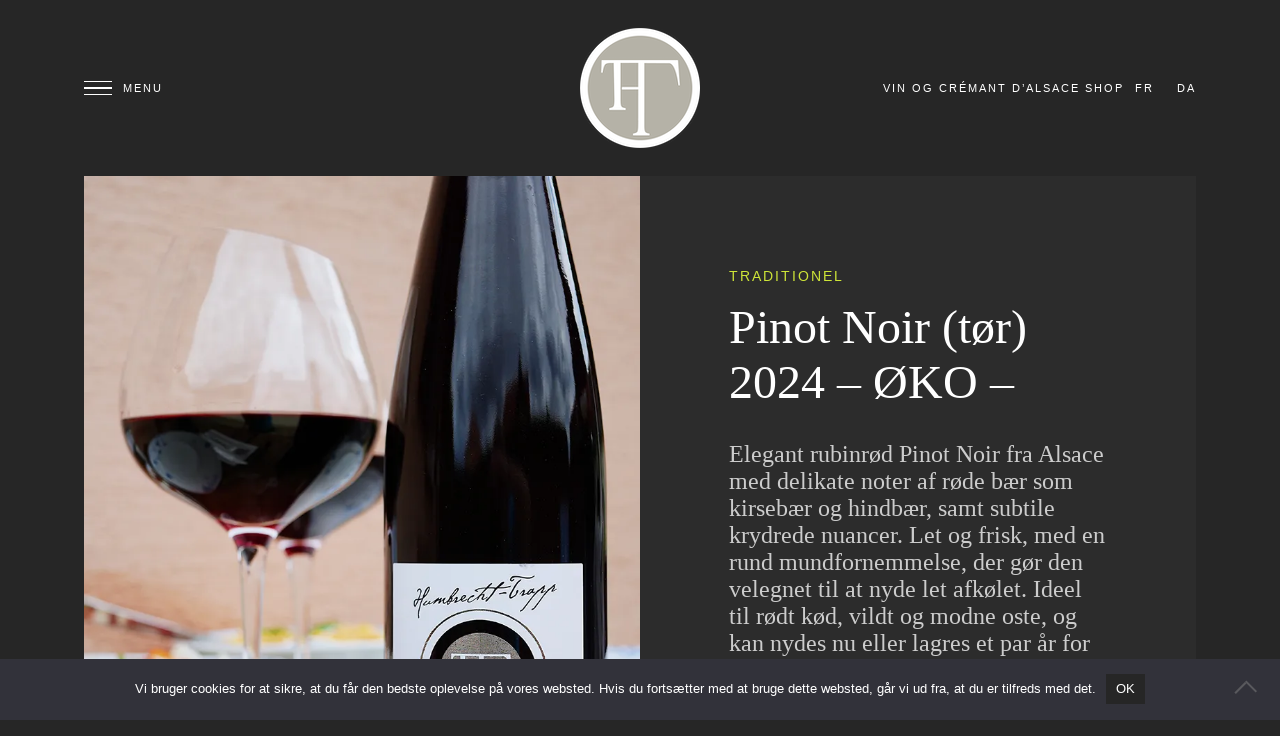

--- FILE ---
content_type: text/html; charset=UTF-8
request_url: https://www.humbrecht-trapp.fr/da/vin-alsace/pinot-noir-toer/
body_size: 22879
content:
<!DOCTYPE html>
<html lang="da-DK">
<head>
	<meta charset="UTF-8">
	<meta name="viewport" content="width=device-width, initial-scale=1, maximum-scale=1">
	<link rel="profile" href="https://gmpg.org/xfn/11">
	<meta name='robots' content='index, follow, max-image-preview:large, max-snippet:-1, max-video-preview:-1' />
<link rel="alternate" href="https://www.humbrecht-trapp.fr/vin-alsace/pinot-noir/" hreflang="fr" />
<link rel="alternate" href="https://www.humbrecht-trapp.fr/da/vin-alsace/pinot-noir-toer/" hreflang="da" />

	<!-- This site is optimized with the Yoast SEO plugin v26.7 - https://yoast.com/wordpress/plugins/seo/ -->
	<title>Pinot Noir (tør) 2024 - ØKO - Vins d&#039;Alsace HUMBRECHT-TRAPP</title>
	<link rel="canonical" href="https://www.humbrecht-trapp.fr/da/vin-alsace/pinot-noir-toer/" />
	<meta property="og:locale" content="da_DK" />
	<meta property="og:locale:alternate" content="fr_FR" />
	<meta property="og:type" content="article" />
	<meta property="og:title" content="Pinot Noir (tør) 2024 - ØKO - Vins d&#039;Alsace HUMBRECHT-TRAPP" />
	<meta property="og:description" content="Elegant rubinrød Pinot Noir fra Alsace med delikate noter af røde bær som kirsebær og hindbær, samt subtile krydrede nuancer. Let og frisk, med en rund mundfornemmelse, der gør den velegnet til at nyde let afkølet. Ideel til rødt kød, vildt og modne oste, og kan nydes nu eller lagres et par år for yderligere kompleksitet." />
	<meta property="og:url" content="https://www.humbrecht-trapp.fr/da/vin-alsace/pinot-noir-toer/" />
	<meta property="og:site_name" content="Vins d&#039;Alsace HUMBRECHT-TRAPP" />
	<meta property="article:publisher" content="https://www.facebook.com/humbrechtpatrick" />
	<meta property="article:modified_time" content="2025-08-27T13:53:22+00:00" />
	<meta property="og:image" content="https://www.humbrecht-trapp.fr/wp-content/uploads/2023/02/pinot-noir-humbrecht-trapp.webp" />
	<meta property="og:image:width" content="800" />
	<meta property="og:image:height" content="1065" />
	<meta property="og:image:type" content="image/webp" />
	<meta name="twitter:card" content="summary_large_image" />
	<meta name="twitter:label1" content="Estimeret læsetid" />
	<meta name="twitter:data1" content="1 minut" />
	<script type="application/ld+json" class="yoast-schema-graph">{"@context":"https://schema.org","@graph":[{"@type":"WebPage","@id":"https://www.humbrecht-trapp.fr/da/vin-alsace/pinot-noir-toer/","url":"https://www.humbrecht-trapp.fr/da/vin-alsace/pinot-noir-toer/","name":"Pinot Noir (tør) 2024 - ØKO - Vins d&#039;Alsace HUMBRECHT-TRAPP","isPartOf":{"@id":"https://www.humbrecht-trapp.fr/da/humbrecht-trapp-winery-alsace/#website"},"primaryImageOfPage":{"@id":"https://www.humbrecht-trapp.fr/da/vin-alsace/pinot-noir-toer/#primaryimage"},"image":{"@id":"https://www.humbrecht-trapp.fr/da/vin-alsace/pinot-noir-toer/#primaryimage"},"thumbnailUrl":"https://www.humbrecht-trapp.fr/wp-content/uploads/2023/02/pinot-noir-humbrecht-trapp.webp","datePublished":"2023-03-23T17:01:12+00:00","dateModified":"2025-08-27T13:53:22+00:00","breadcrumb":{"@id":"https://www.humbrecht-trapp.fr/da/vin-alsace/pinot-noir-toer/#breadcrumb"},"inLanguage":"da-DK","potentialAction":[{"@type":"ReadAction","target":["https://www.humbrecht-trapp.fr/da/vin-alsace/pinot-noir-toer/"]}]},{"@type":"ImageObject","inLanguage":"da-DK","@id":"https://www.humbrecht-trapp.fr/da/vin-alsace/pinot-noir-toer/#primaryimage","url":"https://www.humbrecht-trapp.fr/wp-content/uploads/2023/02/pinot-noir-humbrecht-trapp.webp","contentUrl":"https://www.humbrecht-trapp.fr/wp-content/uploads/2023/02/pinot-noir-humbrecht-trapp.webp","width":800,"height":1065},{"@type":"BreadcrumbList","@id":"https://www.humbrecht-trapp.fr/da/vin-alsace/pinot-noir-toer/#breadcrumb","itemListElement":[{"@type":"ListItem","position":1,"name":"Accueil","item":"https://www.humbrecht-trapp.fr/da/humbrecht-trapp-winery-alsace/"},{"@type":"ListItem","position":2,"name":"Butik","item":"https://www.humbrecht-trapp.fr/da/butik/"},{"@type":"ListItem","position":3,"name":"Pinot Noir (tør) 2024 &#8211; ØKO &#8211;"}]},{"@type":"WebSite","@id":"https://www.humbrecht-trapp.fr/da/humbrecht-trapp-winery-alsace/#website","url":"https://www.humbrecht-trapp.fr/da/humbrecht-trapp-winery-alsace/","name":"Vins d&#039;Alsace HUMBRECHT-TRAPP","description":"","publisher":{"@id":"https://www.humbrecht-trapp.fr/da/humbrecht-trapp-winery-alsace/#organization"},"potentialAction":[{"@type":"SearchAction","target":{"@type":"EntryPoint","urlTemplate":"https://www.humbrecht-trapp.fr/da/humbrecht-trapp-winery-alsace/?s={search_term_string}"},"query-input":{"@type":"PropertyValueSpecification","valueRequired":true,"valueName":"search_term_string"}}],"inLanguage":"da-DK"},{"@type":"Organization","@id":"https://www.humbrecht-trapp.fr/da/humbrecht-trapp-winery-alsace/#organization","name":"Vins d&#039;Alsace HUMBRECHT-TRAPP","url":"https://www.humbrecht-trapp.fr/da/humbrecht-trapp-winery-alsace/","logo":{"@type":"ImageObject","inLanguage":"da-DK","@id":"https://www.humbrecht-trapp.fr/da/humbrecht-trapp-winery-alsace/#/schema/logo/image/","url":"https://www.humbrecht-trapp.fr/wp-content/uploads/2023/03/Humbrecht-Trapp-entete-email.png","contentUrl":"https://www.humbrecht-trapp.fr/wp-content/uploads/2023/03/Humbrecht-Trapp-entete-email.png","width":600,"height":218,"caption":"Vins d&#039;Alsace HUMBRECHT-TRAPP"},"image":{"@id":"https://www.humbrecht-trapp.fr/da/humbrecht-trapp-winery-alsace/#/schema/logo/image/"},"sameAs":["https://www.facebook.com/humbrechtpatrick","https://www.instagram.com/humbrecht.trapp/"]}]}</script>
	<!-- / Yoast SEO plugin. -->


<link rel='dns-prefetch' href='//www.googletagmanager.com' />
<link href='https://fonts.gstatic.com' crossorigin rel='preconnect' />
<link rel="alternate" type="application/rss+xml" title="Vins d&#039;Alsace HUMBRECHT-TRAPP &raquo; Feed" href="https://www.humbrecht-trapp.fr/da/feed/" />
<link rel="alternate" type="application/rss+xml" title="Vins d&#039;Alsace HUMBRECHT-TRAPP &raquo;-kommentar-feed" href="https://www.humbrecht-trapp.fr/da/comments/feed/" />
<link rel="alternate" title="oEmbed (JSON)" type="application/json+oembed" href="https://www.humbrecht-trapp.fr/wp-json/oembed/1.0/embed?url=https%3A%2F%2Fwww.humbrecht-trapp.fr%2Fda%2Fvin-alsace%2Fpinot-noir-toer%2F&#038;lang=da" />
<link rel="alternate" title="oEmbed (XML)" type="text/xml+oembed" href="https://www.humbrecht-trapp.fr/wp-json/oembed/1.0/embed?url=https%3A%2F%2Fwww.humbrecht-trapp.fr%2Fda%2Fvin-alsace%2Fpinot-noir-toer%2F&#038;format=xml&#038;lang=da" />
<style id='wp-img-auto-sizes-contain-inline-css' type='text/css'>
img:is([sizes=auto i],[sizes^="auto," i]){contain-intrinsic-size:3000px 1500px}
/*# sourceURL=wp-img-auto-sizes-contain-inline-css */
</style>
<link rel='stylesheet' id='berocket_mm_quantity_style-css' href='https://www.humbrecht-trapp.fr/wp-content/plugins/minmax-quantity-for-woocommerce/css/shop.css?ver=1.3.8.3' type='text/css' media='all' />
<link rel='stylesheet' id='sbi_styles-css' href='https://www.humbrecht-trapp.fr/wp-content/plugins/instagram-feed/css/sbi-styles.min.css?ver=6.10.0' type='text/css' media='all' />
<style id='wp-emoji-styles-inline-css' type='text/css'>

	img.wp-smiley, img.emoji {
		display: inline !important;
		border: none !important;
		box-shadow: none !important;
		height: 1em !important;
		width: 1em !important;
		margin: 0 0.07em !important;
		vertical-align: -0.1em !important;
		background: none !important;
		padding: 0 !important;
	}
/*# sourceURL=wp-emoji-styles-inline-css */
</style>
<style id='wp-block-library-inline-css' type='text/css'>
:root{--wp-block-synced-color:#7a00df;--wp-block-synced-color--rgb:122,0,223;--wp-bound-block-color:var(--wp-block-synced-color);--wp-editor-canvas-background:#ddd;--wp-admin-theme-color:#007cba;--wp-admin-theme-color--rgb:0,124,186;--wp-admin-theme-color-darker-10:#006ba1;--wp-admin-theme-color-darker-10--rgb:0,107,160.5;--wp-admin-theme-color-darker-20:#005a87;--wp-admin-theme-color-darker-20--rgb:0,90,135;--wp-admin-border-width-focus:2px}@media (min-resolution:192dpi){:root{--wp-admin-border-width-focus:1.5px}}.wp-element-button{cursor:pointer}:root .has-very-light-gray-background-color{background-color:#eee}:root .has-very-dark-gray-background-color{background-color:#313131}:root .has-very-light-gray-color{color:#eee}:root .has-very-dark-gray-color{color:#313131}:root .has-vivid-green-cyan-to-vivid-cyan-blue-gradient-background{background:linear-gradient(135deg,#00d084,#0693e3)}:root .has-purple-crush-gradient-background{background:linear-gradient(135deg,#34e2e4,#4721fb 50%,#ab1dfe)}:root .has-hazy-dawn-gradient-background{background:linear-gradient(135deg,#faaca8,#dad0ec)}:root .has-subdued-olive-gradient-background{background:linear-gradient(135deg,#fafae1,#67a671)}:root .has-atomic-cream-gradient-background{background:linear-gradient(135deg,#fdd79a,#004a59)}:root .has-nightshade-gradient-background{background:linear-gradient(135deg,#330968,#31cdcf)}:root .has-midnight-gradient-background{background:linear-gradient(135deg,#020381,#2874fc)}:root{--wp--preset--font-size--normal:16px;--wp--preset--font-size--huge:42px}.has-regular-font-size{font-size:1em}.has-larger-font-size{font-size:2.625em}.has-normal-font-size{font-size:var(--wp--preset--font-size--normal)}.has-huge-font-size{font-size:var(--wp--preset--font-size--huge)}.has-text-align-center{text-align:center}.has-text-align-left{text-align:left}.has-text-align-right{text-align:right}.has-fit-text{white-space:nowrap!important}#end-resizable-editor-section{display:none}.aligncenter{clear:both}.items-justified-left{justify-content:flex-start}.items-justified-center{justify-content:center}.items-justified-right{justify-content:flex-end}.items-justified-space-between{justify-content:space-between}.screen-reader-text{border:0;clip-path:inset(50%);height:1px;margin:-1px;overflow:hidden;padding:0;position:absolute;width:1px;word-wrap:normal!important}.screen-reader-text:focus{background-color:#ddd;clip-path:none;color:#444;display:block;font-size:1em;height:auto;left:5px;line-height:normal;padding:15px 23px 14px;text-decoration:none;top:5px;width:auto;z-index:100000}html :where(.has-border-color){border-style:solid}html :where([style*=border-top-color]){border-top-style:solid}html :where([style*=border-right-color]){border-right-style:solid}html :where([style*=border-bottom-color]){border-bottom-style:solid}html :where([style*=border-left-color]){border-left-style:solid}html :where([style*=border-width]){border-style:solid}html :where([style*=border-top-width]){border-top-style:solid}html :where([style*=border-right-width]){border-right-style:solid}html :where([style*=border-bottom-width]){border-bottom-style:solid}html :where([style*=border-left-width]){border-left-style:solid}html :where(img[class*=wp-image-]){height:auto;max-width:100%}:where(figure){margin:0 0 1em}html :where(.is-position-sticky){--wp-admin--admin-bar--position-offset:var(--wp-admin--admin-bar--height,0px)}@media screen and (max-width:600px){html :where(.is-position-sticky){--wp-admin--admin-bar--position-offset:0px}}

/*# sourceURL=wp-block-library-inline-css */
</style><style id='wp-block-gallery-inline-css' type='text/css'>
.blocks-gallery-grid:not(.has-nested-images),.wp-block-gallery:not(.has-nested-images){display:flex;flex-wrap:wrap;list-style-type:none;margin:0;padding:0}.blocks-gallery-grid:not(.has-nested-images) .blocks-gallery-image,.blocks-gallery-grid:not(.has-nested-images) .blocks-gallery-item,.wp-block-gallery:not(.has-nested-images) .blocks-gallery-image,.wp-block-gallery:not(.has-nested-images) .blocks-gallery-item{display:flex;flex-direction:column;flex-grow:1;justify-content:center;margin:0 1em 1em 0;position:relative;width:calc(50% - 1em)}.blocks-gallery-grid:not(.has-nested-images) .blocks-gallery-image:nth-of-type(2n),.blocks-gallery-grid:not(.has-nested-images) .blocks-gallery-item:nth-of-type(2n),.wp-block-gallery:not(.has-nested-images) .blocks-gallery-image:nth-of-type(2n),.wp-block-gallery:not(.has-nested-images) .blocks-gallery-item:nth-of-type(2n){margin-right:0}.blocks-gallery-grid:not(.has-nested-images) .blocks-gallery-image figure,.blocks-gallery-grid:not(.has-nested-images) .blocks-gallery-item figure,.wp-block-gallery:not(.has-nested-images) .blocks-gallery-image figure,.wp-block-gallery:not(.has-nested-images) .blocks-gallery-item figure{align-items:flex-end;display:flex;height:100%;justify-content:flex-start;margin:0}.blocks-gallery-grid:not(.has-nested-images) .blocks-gallery-image img,.blocks-gallery-grid:not(.has-nested-images) .blocks-gallery-item img,.wp-block-gallery:not(.has-nested-images) .blocks-gallery-image img,.wp-block-gallery:not(.has-nested-images) .blocks-gallery-item img{display:block;height:auto;max-width:100%;width:auto}.blocks-gallery-grid:not(.has-nested-images) .blocks-gallery-image figcaption,.blocks-gallery-grid:not(.has-nested-images) .blocks-gallery-item figcaption,.wp-block-gallery:not(.has-nested-images) .blocks-gallery-image figcaption,.wp-block-gallery:not(.has-nested-images) .blocks-gallery-item figcaption{background:linear-gradient(0deg,#000000b3,#0000004d 70%,#0000);bottom:0;box-sizing:border-box;color:#fff;font-size:.8em;margin:0;max-height:100%;overflow:auto;padding:3em .77em .7em;position:absolute;text-align:center;width:100%;z-index:2}.blocks-gallery-grid:not(.has-nested-images) .blocks-gallery-image figcaption img,.blocks-gallery-grid:not(.has-nested-images) .blocks-gallery-item figcaption img,.wp-block-gallery:not(.has-nested-images) .blocks-gallery-image figcaption img,.wp-block-gallery:not(.has-nested-images) .blocks-gallery-item figcaption img{display:inline}.blocks-gallery-grid:not(.has-nested-images) figcaption,.wp-block-gallery:not(.has-nested-images) figcaption{flex-grow:1}.blocks-gallery-grid:not(.has-nested-images).is-cropped .blocks-gallery-image a,.blocks-gallery-grid:not(.has-nested-images).is-cropped .blocks-gallery-image img,.blocks-gallery-grid:not(.has-nested-images).is-cropped .blocks-gallery-item a,.blocks-gallery-grid:not(.has-nested-images).is-cropped .blocks-gallery-item img,.wp-block-gallery:not(.has-nested-images).is-cropped .blocks-gallery-image a,.wp-block-gallery:not(.has-nested-images).is-cropped .blocks-gallery-image img,.wp-block-gallery:not(.has-nested-images).is-cropped .blocks-gallery-item a,.wp-block-gallery:not(.has-nested-images).is-cropped .blocks-gallery-item img{flex:1;height:100%;object-fit:cover;width:100%}.blocks-gallery-grid:not(.has-nested-images).columns-1 .blocks-gallery-image,.blocks-gallery-grid:not(.has-nested-images).columns-1 .blocks-gallery-item,.wp-block-gallery:not(.has-nested-images).columns-1 .blocks-gallery-image,.wp-block-gallery:not(.has-nested-images).columns-1 .blocks-gallery-item{margin-right:0;width:100%}@media (min-width:600px){.blocks-gallery-grid:not(.has-nested-images).columns-3 .blocks-gallery-image,.blocks-gallery-grid:not(.has-nested-images).columns-3 .blocks-gallery-item,.wp-block-gallery:not(.has-nested-images).columns-3 .blocks-gallery-image,.wp-block-gallery:not(.has-nested-images).columns-3 .blocks-gallery-item{margin-right:1em;width:calc(33.33333% - .66667em)}.blocks-gallery-grid:not(.has-nested-images).columns-4 .blocks-gallery-image,.blocks-gallery-grid:not(.has-nested-images).columns-4 .blocks-gallery-item,.wp-block-gallery:not(.has-nested-images).columns-4 .blocks-gallery-image,.wp-block-gallery:not(.has-nested-images).columns-4 .blocks-gallery-item{margin-right:1em;width:calc(25% - .75em)}.blocks-gallery-grid:not(.has-nested-images).columns-5 .blocks-gallery-image,.blocks-gallery-grid:not(.has-nested-images).columns-5 .blocks-gallery-item,.wp-block-gallery:not(.has-nested-images).columns-5 .blocks-gallery-image,.wp-block-gallery:not(.has-nested-images).columns-5 .blocks-gallery-item{margin-right:1em;width:calc(20% - .8em)}.blocks-gallery-grid:not(.has-nested-images).columns-6 .blocks-gallery-image,.blocks-gallery-grid:not(.has-nested-images).columns-6 .blocks-gallery-item,.wp-block-gallery:not(.has-nested-images).columns-6 .blocks-gallery-image,.wp-block-gallery:not(.has-nested-images).columns-6 .blocks-gallery-item{margin-right:1em;width:calc(16.66667% - .83333em)}.blocks-gallery-grid:not(.has-nested-images).columns-7 .blocks-gallery-image,.blocks-gallery-grid:not(.has-nested-images).columns-7 .blocks-gallery-item,.wp-block-gallery:not(.has-nested-images).columns-7 .blocks-gallery-image,.wp-block-gallery:not(.has-nested-images).columns-7 .blocks-gallery-item{margin-right:1em;width:calc(14.28571% - .85714em)}.blocks-gallery-grid:not(.has-nested-images).columns-8 .blocks-gallery-image,.blocks-gallery-grid:not(.has-nested-images).columns-8 .blocks-gallery-item,.wp-block-gallery:not(.has-nested-images).columns-8 .blocks-gallery-image,.wp-block-gallery:not(.has-nested-images).columns-8 .blocks-gallery-item{margin-right:1em;width:calc(12.5% - .875em)}.blocks-gallery-grid:not(.has-nested-images).columns-1 .blocks-gallery-image:nth-of-type(1n),.blocks-gallery-grid:not(.has-nested-images).columns-1 .blocks-gallery-item:nth-of-type(1n),.blocks-gallery-grid:not(.has-nested-images).columns-2 .blocks-gallery-image:nth-of-type(2n),.blocks-gallery-grid:not(.has-nested-images).columns-2 .blocks-gallery-item:nth-of-type(2n),.blocks-gallery-grid:not(.has-nested-images).columns-3 .blocks-gallery-image:nth-of-type(3n),.blocks-gallery-grid:not(.has-nested-images).columns-3 .blocks-gallery-item:nth-of-type(3n),.blocks-gallery-grid:not(.has-nested-images).columns-4 .blocks-gallery-image:nth-of-type(4n),.blocks-gallery-grid:not(.has-nested-images).columns-4 .blocks-gallery-item:nth-of-type(4n),.blocks-gallery-grid:not(.has-nested-images).columns-5 .blocks-gallery-image:nth-of-type(5n),.blocks-gallery-grid:not(.has-nested-images).columns-5 .blocks-gallery-item:nth-of-type(5n),.blocks-gallery-grid:not(.has-nested-images).columns-6 .blocks-gallery-image:nth-of-type(6n),.blocks-gallery-grid:not(.has-nested-images).columns-6 .blocks-gallery-item:nth-of-type(6n),.blocks-gallery-grid:not(.has-nested-images).columns-7 .blocks-gallery-image:nth-of-type(7n),.blocks-gallery-grid:not(.has-nested-images).columns-7 .blocks-gallery-item:nth-of-type(7n),.blocks-gallery-grid:not(.has-nested-images).columns-8 .blocks-gallery-image:nth-of-type(8n),.blocks-gallery-grid:not(.has-nested-images).columns-8 .blocks-gallery-item:nth-of-type(8n),.wp-block-gallery:not(.has-nested-images).columns-1 .blocks-gallery-image:nth-of-type(1n),.wp-block-gallery:not(.has-nested-images).columns-1 .blocks-gallery-item:nth-of-type(1n),.wp-block-gallery:not(.has-nested-images).columns-2 .blocks-gallery-image:nth-of-type(2n),.wp-block-gallery:not(.has-nested-images).columns-2 .blocks-gallery-item:nth-of-type(2n),.wp-block-gallery:not(.has-nested-images).columns-3 .blocks-gallery-image:nth-of-type(3n),.wp-block-gallery:not(.has-nested-images).columns-3 .blocks-gallery-item:nth-of-type(3n),.wp-block-gallery:not(.has-nested-images).columns-4 .blocks-gallery-image:nth-of-type(4n),.wp-block-gallery:not(.has-nested-images).columns-4 .blocks-gallery-item:nth-of-type(4n),.wp-block-gallery:not(.has-nested-images).columns-5 .blocks-gallery-image:nth-of-type(5n),.wp-block-gallery:not(.has-nested-images).columns-5 .blocks-gallery-item:nth-of-type(5n),.wp-block-gallery:not(.has-nested-images).columns-6 .blocks-gallery-image:nth-of-type(6n),.wp-block-gallery:not(.has-nested-images).columns-6 .blocks-gallery-item:nth-of-type(6n),.wp-block-gallery:not(.has-nested-images).columns-7 .blocks-gallery-image:nth-of-type(7n),.wp-block-gallery:not(.has-nested-images).columns-7 .blocks-gallery-item:nth-of-type(7n),.wp-block-gallery:not(.has-nested-images).columns-8 .blocks-gallery-image:nth-of-type(8n),.wp-block-gallery:not(.has-nested-images).columns-8 .blocks-gallery-item:nth-of-type(8n){margin-right:0}}.blocks-gallery-grid:not(.has-nested-images) .blocks-gallery-image:last-child,.blocks-gallery-grid:not(.has-nested-images) .blocks-gallery-item:last-child,.wp-block-gallery:not(.has-nested-images) .blocks-gallery-image:last-child,.wp-block-gallery:not(.has-nested-images) .blocks-gallery-item:last-child{margin-right:0}.blocks-gallery-grid:not(.has-nested-images).alignleft,.blocks-gallery-grid:not(.has-nested-images).alignright,.wp-block-gallery:not(.has-nested-images).alignleft,.wp-block-gallery:not(.has-nested-images).alignright{max-width:420px;width:100%}.blocks-gallery-grid:not(.has-nested-images).aligncenter .blocks-gallery-item figure,.wp-block-gallery:not(.has-nested-images).aligncenter .blocks-gallery-item figure{justify-content:center}.wp-block-gallery:not(.is-cropped) .blocks-gallery-item{align-self:flex-start}figure.wp-block-gallery.has-nested-images{align-items:normal}.wp-block-gallery.has-nested-images figure.wp-block-image:not(#individual-image){margin:0;width:calc(50% - var(--wp--style--unstable-gallery-gap, 16px)/2)}.wp-block-gallery.has-nested-images figure.wp-block-image{box-sizing:border-box;display:flex;flex-direction:column;flex-grow:1;justify-content:center;max-width:100%;position:relative}.wp-block-gallery.has-nested-images figure.wp-block-image>a,.wp-block-gallery.has-nested-images figure.wp-block-image>div{flex-direction:column;flex-grow:1;margin:0}.wp-block-gallery.has-nested-images figure.wp-block-image img{display:block;height:auto;max-width:100%!important;width:auto}.wp-block-gallery.has-nested-images figure.wp-block-image figcaption,.wp-block-gallery.has-nested-images figure.wp-block-image:has(figcaption):before{bottom:0;left:0;max-height:100%;position:absolute;right:0}.wp-block-gallery.has-nested-images figure.wp-block-image:has(figcaption):before{backdrop-filter:blur(3px);content:"";height:100%;-webkit-mask-image:linear-gradient(0deg,#000 20%,#0000);mask-image:linear-gradient(0deg,#000 20%,#0000);max-height:40%;pointer-events:none}.wp-block-gallery.has-nested-images figure.wp-block-image figcaption{box-sizing:border-box;color:#fff;font-size:13px;margin:0;overflow:auto;padding:1em;text-align:center;text-shadow:0 0 1.5px #000}.wp-block-gallery.has-nested-images figure.wp-block-image figcaption::-webkit-scrollbar{height:12px;width:12px}.wp-block-gallery.has-nested-images figure.wp-block-image figcaption::-webkit-scrollbar-track{background-color:initial}.wp-block-gallery.has-nested-images figure.wp-block-image figcaption::-webkit-scrollbar-thumb{background-clip:padding-box;background-color:initial;border:3px solid #0000;border-radius:8px}.wp-block-gallery.has-nested-images figure.wp-block-image figcaption:focus-within::-webkit-scrollbar-thumb,.wp-block-gallery.has-nested-images figure.wp-block-image figcaption:focus::-webkit-scrollbar-thumb,.wp-block-gallery.has-nested-images figure.wp-block-image figcaption:hover::-webkit-scrollbar-thumb{background-color:#fffc}.wp-block-gallery.has-nested-images figure.wp-block-image figcaption{scrollbar-color:#0000 #0000;scrollbar-gutter:stable both-edges;scrollbar-width:thin}.wp-block-gallery.has-nested-images figure.wp-block-image figcaption:focus,.wp-block-gallery.has-nested-images figure.wp-block-image figcaption:focus-within,.wp-block-gallery.has-nested-images figure.wp-block-image figcaption:hover{scrollbar-color:#fffc #0000}.wp-block-gallery.has-nested-images figure.wp-block-image figcaption{will-change:transform}@media (hover:none){.wp-block-gallery.has-nested-images figure.wp-block-image figcaption{scrollbar-color:#fffc #0000}}.wp-block-gallery.has-nested-images figure.wp-block-image figcaption{background:linear-gradient(0deg,#0006,#0000)}.wp-block-gallery.has-nested-images figure.wp-block-image figcaption img{display:inline}.wp-block-gallery.has-nested-images figure.wp-block-image figcaption a{color:inherit}.wp-block-gallery.has-nested-images figure.wp-block-image.has-custom-border img{box-sizing:border-box}.wp-block-gallery.has-nested-images figure.wp-block-image.has-custom-border>a,.wp-block-gallery.has-nested-images figure.wp-block-image.has-custom-border>div,.wp-block-gallery.has-nested-images figure.wp-block-image.is-style-rounded>a,.wp-block-gallery.has-nested-images figure.wp-block-image.is-style-rounded>div{flex:1 1 auto}.wp-block-gallery.has-nested-images figure.wp-block-image.has-custom-border figcaption,.wp-block-gallery.has-nested-images figure.wp-block-image.is-style-rounded figcaption{background:none;color:inherit;flex:initial;margin:0;padding:10px 10px 9px;position:relative;text-shadow:none}.wp-block-gallery.has-nested-images figure.wp-block-image.has-custom-border:before,.wp-block-gallery.has-nested-images figure.wp-block-image.is-style-rounded:before{content:none}.wp-block-gallery.has-nested-images figcaption{flex-basis:100%;flex-grow:1;text-align:center}.wp-block-gallery.has-nested-images:not(.is-cropped) figure.wp-block-image:not(#individual-image){margin-bottom:auto;margin-top:0}.wp-block-gallery.has-nested-images.is-cropped figure.wp-block-image:not(#individual-image){align-self:inherit}.wp-block-gallery.has-nested-images.is-cropped figure.wp-block-image:not(#individual-image)>a,.wp-block-gallery.has-nested-images.is-cropped figure.wp-block-image:not(#individual-image)>div:not(.components-drop-zone){display:flex}.wp-block-gallery.has-nested-images.is-cropped figure.wp-block-image:not(#individual-image) a,.wp-block-gallery.has-nested-images.is-cropped figure.wp-block-image:not(#individual-image) img{flex:1 0 0%;height:100%;object-fit:cover;width:100%}.wp-block-gallery.has-nested-images.columns-1 figure.wp-block-image:not(#individual-image){width:100%}@media (min-width:600px){.wp-block-gallery.has-nested-images.columns-3 figure.wp-block-image:not(#individual-image){width:calc(33.33333% - var(--wp--style--unstable-gallery-gap, 16px)*.66667)}.wp-block-gallery.has-nested-images.columns-4 figure.wp-block-image:not(#individual-image){width:calc(25% - var(--wp--style--unstable-gallery-gap, 16px)*.75)}.wp-block-gallery.has-nested-images.columns-5 figure.wp-block-image:not(#individual-image){width:calc(20% - var(--wp--style--unstable-gallery-gap, 16px)*.8)}.wp-block-gallery.has-nested-images.columns-6 figure.wp-block-image:not(#individual-image){width:calc(16.66667% - var(--wp--style--unstable-gallery-gap, 16px)*.83333)}.wp-block-gallery.has-nested-images.columns-7 figure.wp-block-image:not(#individual-image){width:calc(14.28571% - var(--wp--style--unstable-gallery-gap, 16px)*.85714)}.wp-block-gallery.has-nested-images.columns-8 figure.wp-block-image:not(#individual-image){width:calc(12.5% - var(--wp--style--unstable-gallery-gap, 16px)*.875)}.wp-block-gallery.has-nested-images.columns-default figure.wp-block-image:not(#individual-image){width:calc(33.33% - var(--wp--style--unstable-gallery-gap, 16px)*.66667)}.wp-block-gallery.has-nested-images.columns-default figure.wp-block-image:not(#individual-image):first-child:nth-last-child(2),.wp-block-gallery.has-nested-images.columns-default figure.wp-block-image:not(#individual-image):first-child:nth-last-child(2)~figure.wp-block-image:not(#individual-image){width:calc(50% - var(--wp--style--unstable-gallery-gap, 16px)*.5)}.wp-block-gallery.has-nested-images.columns-default figure.wp-block-image:not(#individual-image):first-child:last-child{width:100%}}.wp-block-gallery.has-nested-images.alignleft,.wp-block-gallery.has-nested-images.alignright{max-width:420px;width:100%}.wp-block-gallery.has-nested-images.aligncenter{justify-content:center}
/*# sourceURL=https://www.humbrecht-trapp.fr/wp-includes/blocks/gallery/style.min.css */
</style>
<style id='wp-block-image-inline-css' type='text/css'>
.wp-block-image>a,.wp-block-image>figure>a{display:inline-block}.wp-block-image img{box-sizing:border-box;height:auto;max-width:100%;vertical-align:bottom}@media not (prefers-reduced-motion){.wp-block-image img.hide{visibility:hidden}.wp-block-image img.show{animation:show-content-image .4s}}.wp-block-image[style*=border-radius] img,.wp-block-image[style*=border-radius]>a{border-radius:inherit}.wp-block-image.has-custom-border img{box-sizing:border-box}.wp-block-image.aligncenter{text-align:center}.wp-block-image.alignfull>a,.wp-block-image.alignwide>a{width:100%}.wp-block-image.alignfull img,.wp-block-image.alignwide img{height:auto;width:100%}.wp-block-image .aligncenter,.wp-block-image .alignleft,.wp-block-image .alignright,.wp-block-image.aligncenter,.wp-block-image.alignleft,.wp-block-image.alignright{display:table}.wp-block-image .aligncenter>figcaption,.wp-block-image .alignleft>figcaption,.wp-block-image .alignright>figcaption,.wp-block-image.aligncenter>figcaption,.wp-block-image.alignleft>figcaption,.wp-block-image.alignright>figcaption{caption-side:bottom;display:table-caption}.wp-block-image .alignleft{float:left;margin:.5em 1em .5em 0}.wp-block-image .alignright{float:right;margin:.5em 0 .5em 1em}.wp-block-image .aligncenter{margin-left:auto;margin-right:auto}.wp-block-image :where(figcaption){margin-bottom:1em;margin-top:.5em}.wp-block-image.is-style-circle-mask img{border-radius:9999px}@supports ((-webkit-mask-image:none) or (mask-image:none)) or (-webkit-mask-image:none){.wp-block-image.is-style-circle-mask img{border-radius:0;-webkit-mask-image:url('data:image/svg+xml;utf8,<svg viewBox="0 0 100 100" xmlns="http://www.w3.org/2000/svg"><circle cx="50" cy="50" r="50"/></svg>');mask-image:url('data:image/svg+xml;utf8,<svg viewBox="0 0 100 100" xmlns="http://www.w3.org/2000/svg"><circle cx="50" cy="50" r="50"/></svg>');mask-mode:alpha;-webkit-mask-position:center;mask-position:center;-webkit-mask-repeat:no-repeat;mask-repeat:no-repeat;-webkit-mask-size:contain;mask-size:contain}}:root :where(.wp-block-image.is-style-rounded img,.wp-block-image .is-style-rounded img){border-radius:9999px}.wp-block-image figure{margin:0}.wp-lightbox-container{display:flex;flex-direction:column;position:relative}.wp-lightbox-container img{cursor:zoom-in}.wp-lightbox-container img:hover+button{opacity:1}.wp-lightbox-container button{align-items:center;backdrop-filter:blur(16px) saturate(180%);background-color:#5a5a5a40;border:none;border-radius:4px;cursor:zoom-in;display:flex;height:20px;justify-content:center;opacity:0;padding:0;position:absolute;right:16px;text-align:center;top:16px;width:20px;z-index:100}@media not (prefers-reduced-motion){.wp-lightbox-container button{transition:opacity .2s ease}}.wp-lightbox-container button:focus-visible{outline:3px auto #5a5a5a40;outline:3px auto -webkit-focus-ring-color;outline-offset:3px}.wp-lightbox-container button:hover{cursor:pointer;opacity:1}.wp-lightbox-container button:focus{opacity:1}.wp-lightbox-container button:focus,.wp-lightbox-container button:hover,.wp-lightbox-container button:not(:hover):not(:active):not(.has-background){background-color:#5a5a5a40;border:none}.wp-lightbox-overlay{box-sizing:border-box;cursor:zoom-out;height:100vh;left:0;overflow:hidden;position:fixed;top:0;visibility:hidden;width:100%;z-index:100000}.wp-lightbox-overlay .close-button{align-items:center;cursor:pointer;display:flex;justify-content:center;min-height:40px;min-width:40px;padding:0;position:absolute;right:calc(env(safe-area-inset-right) + 16px);top:calc(env(safe-area-inset-top) + 16px);z-index:5000000}.wp-lightbox-overlay .close-button:focus,.wp-lightbox-overlay .close-button:hover,.wp-lightbox-overlay .close-button:not(:hover):not(:active):not(.has-background){background:none;border:none}.wp-lightbox-overlay .lightbox-image-container{height:var(--wp--lightbox-container-height);left:50%;overflow:hidden;position:absolute;top:50%;transform:translate(-50%,-50%);transform-origin:top left;width:var(--wp--lightbox-container-width);z-index:9999999999}.wp-lightbox-overlay .wp-block-image{align-items:center;box-sizing:border-box;display:flex;height:100%;justify-content:center;margin:0;position:relative;transform-origin:0 0;width:100%;z-index:3000000}.wp-lightbox-overlay .wp-block-image img{height:var(--wp--lightbox-image-height);min-height:var(--wp--lightbox-image-height);min-width:var(--wp--lightbox-image-width);width:var(--wp--lightbox-image-width)}.wp-lightbox-overlay .wp-block-image figcaption{display:none}.wp-lightbox-overlay button{background:none;border:none}.wp-lightbox-overlay .scrim{background-color:#fff;height:100%;opacity:.9;position:absolute;width:100%;z-index:2000000}.wp-lightbox-overlay.active{visibility:visible}@media not (prefers-reduced-motion){.wp-lightbox-overlay.active{animation:turn-on-visibility .25s both}.wp-lightbox-overlay.active img{animation:turn-on-visibility .35s both}.wp-lightbox-overlay.show-closing-animation:not(.active){animation:turn-off-visibility .35s both}.wp-lightbox-overlay.show-closing-animation:not(.active) img{animation:turn-off-visibility .25s both}.wp-lightbox-overlay.zoom.active{animation:none;opacity:1;visibility:visible}.wp-lightbox-overlay.zoom.active .lightbox-image-container{animation:lightbox-zoom-in .4s}.wp-lightbox-overlay.zoom.active .lightbox-image-container img{animation:none}.wp-lightbox-overlay.zoom.active .scrim{animation:turn-on-visibility .4s forwards}.wp-lightbox-overlay.zoom.show-closing-animation:not(.active){animation:none}.wp-lightbox-overlay.zoom.show-closing-animation:not(.active) .lightbox-image-container{animation:lightbox-zoom-out .4s}.wp-lightbox-overlay.zoom.show-closing-animation:not(.active) .lightbox-image-container img{animation:none}.wp-lightbox-overlay.zoom.show-closing-animation:not(.active) .scrim{animation:turn-off-visibility .4s forwards}}@keyframes show-content-image{0%{visibility:hidden}99%{visibility:hidden}to{visibility:visible}}@keyframes turn-on-visibility{0%{opacity:0}to{opacity:1}}@keyframes turn-off-visibility{0%{opacity:1;visibility:visible}99%{opacity:0;visibility:visible}to{opacity:0;visibility:hidden}}@keyframes lightbox-zoom-in{0%{transform:translate(calc((-100vw + var(--wp--lightbox-scrollbar-width))/2 + var(--wp--lightbox-initial-left-position)),calc(-50vh + var(--wp--lightbox-initial-top-position))) scale(var(--wp--lightbox-scale))}to{transform:translate(-50%,-50%) scale(1)}}@keyframes lightbox-zoom-out{0%{transform:translate(-50%,-50%) scale(1);visibility:visible}99%{visibility:visible}to{transform:translate(calc((-100vw + var(--wp--lightbox-scrollbar-width))/2 + var(--wp--lightbox-initial-left-position)),calc(-50vh + var(--wp--lightbox-initial-top-position))) scale(var(--wp--lightbox-scale));visibility:hidden}}
/*# sourceURL=https://www.humbrecht-trapp.fr/wp-includes/blocks/image/style.min.css */
</style>
<link rel='stylesheet' id='wc-blocks-style-css' href='https://www.humbrecht-trapp.fr/wp-content/plugins/woocommerce/assets/client/blocks/wc-blocks.css?ver=wc-10.4.3' type='text/css' media='all' />
<style id='global-styles-inline-css' type='text/css'>
:root{--wp--preset--aspect-ratio--square: 1;--wp--preset--aspect-ratio--4-3: 4/3;--wp--preset--aspect-ratio--3-4: 3/4;--wp--preset--aspect-ratio--3-2: 3/2;--wp--preset--aspect-ratio--2-3: 2/3;--wp--preset--aspect-ratio--16-9: 16/9;--wp--preset--aspect-ratio--9-16: 9/16;--wp--preset--color--black: #000000;--wp--preset--color--cyan-bluish-gray: #abb8c3;--wp--preset--color--white: #ffffff;--wp--preset--color--pale-pink: #f78da7;--wp--preset--color--vivid-red: #cf2e2e;--wp--preset--color--luminous-vivid-orange: #ff6900;--wp--preset--color--luminous-vivid-amber: #fcb900;--wp--preset--color--light-green-cyan: #7bdcb5;--wp--preset--color--vivid-green-cyan: #00d084;--wp--preset--color--pale-cyan-blue: #8ed1fc;--wp--preset--color--vivid-cyan-blue: #0693e3;--wp--preset--color--vivid-purple: #9b51e0;--wp--preset--gradient--vivid-cyan-blue-to-vivid-purple: linear-gradient(135deg,rgb(6,147,227) 0%,rgb(155,81,224) 100%);--wp--preset--gradient--light-green-cyan-to-vivid-green-cyan: linear-gradient(135deg,rgb(122,220,180) 0%,rgb(0,208,130) 100%);--wp--preset--gradient--luminous-vivid-amber-to-luminous-vivid-orange: linear-gradient(135deg,rgb(252,185,0) 0%,rgb(255,105,0) 100%);--wp--preset--gradient--luminous-vivid-orange-to-vivid-red: linear-gradient(135deg,rgb(255,105,0) 0%,rgb(207,46,46) 100%);--wp--preset--gradient--very-light-gray-to-cyan-bluish-gray: linear-gradient(135deg,rgb(238,238,238) 0%,rgb(169,184,195) 100%);--wp--preset--gradient--cool-to-warm-spectrum: linear-gradient(135deg,rgb(74,234,220) 0%,rgb(151,120,209) 20%,rgb(207,42,186) 40%,rgb(238,44,130) 60%,rgb(251,105,98) 80%,rgb(254,248,76) 100%);--wp--preset--gradient--blush-light-purple: linear-gradient(135deg,rgb(255,206,236) 0%,rgb(152,150,240) 100%);--wp--preset--gradient--blush-bordeaux: linear-gradient(135deg,rgb(254,205,165) 0%,rgb(254,45,45) 50%,rgb(107,0,62) 100%);--wp--preset--gradient--luminous-dusk: linear-gradient(135deg,rgb(255,203,112) 0%,rgb(199,81,192) 50%,rgb(65,88,208) 100%);--wp--preset--gradient--pale-ocean: linear-gradient(135deg,rgb(255,245,203) 0%,rgb(182,227,212) 50%,rgb(51,167,181) 100%);--wp--preset--gradient--electric-grass: linear-gradient(135deg,rgb(202,248,128) 0%,rgb(113,206,126) 100%);--wp--preset--gradient--midnight: linear-gradient(135deg,rgb(2,3,129) 0%,rgb(40,116,252) 100%);--wp--preset--font-size--small: 13px;--wp--preset--font-size--medium: 20px;--wp--preset--font-size--large: 36px;--wp--preset--font-size--x-large: 42px;--wp--preset--spacing--20: 0.44rem;--wp--preset--spacing--30: 0.67rem;--wp--preset--spacing--40: 1rem;--wp--preset--spacing--50: 1.5rem;--wp--preset--spacing--60: 2.25rem;--wp--preset--spacing--70: 3.38rem;--wp--preset--spacing--80: 5.06rem;--wp--preset--shadow--natural: 6px 6px 9px rgba(0, 0, 0, 0.2);--wp--preset--shadow--deep: 12px 12px 50px rgba(0, 0, 0, 0.4);--wp--preset--shadow--sharp: 6px 6px 0px rgba(0, 0, 0, 0.2);--wp--preset--shadow--outlined: 6px 6px 0px -3px rgb(255, 255, 255), 6px 6px rgb(0, 0, 0);--wp--preset--shadow--crisp: 6px 6px 0px rgb(0, 0, 0);}:where(.is-layout-flex){gap: 0.5em;}:where(.is-layout-grid){gap: 0.5em;}body .is-layout-flex{display: flex;}.is-layout-flex{flex-wrap: wrap;align-items: center;}.is-layout-flex > :is(*, div){margin: 0;}body .is-layout-grid{display: grid;}.is-layout-grid > :is(*, div){margin: 0;}:where(.wp-block-columns.is-layout-flex){gap: 2em;}:where(.wp-block-columns.is-layout-grid){gap: 2em;}:where(.wp-block-post-template.is-layout-flex){gap: 1.25em;}:where(.wp-block-post-template.is-layout-grid){gap: 1.25em;}.has-black-color{color: var(--wp--preset--color--black) !important;}.has-cyan-bluish-gray-color{color: var(--wp--preset--color--cyan-bluish-gray) !important;}.has-white-color{color: var(--wp--preset--color--white) !important;}.has-pale-pink-color{color: var(--wp--preset--color--pale-pink) !important;}.has-vivid-red-color{color: var(--wp--preset--color--vivid-red) !important;}.has-luminous-vivid-orange-color{color: var(--wp--preset--color--luminous-vivid-orange) !important;}.has-luminous-vivid-amber-color{color: var(--wp--preset--color--luminous-vivid-amber) !important;}.has-light-green-cyan-color{color: var(--wp--preset--color--light-green-cyan) !important;}.has-vivid-green-cyan-color{color: var(--wp--preset--color--vivid-green-cyan) !important;}.has-pale-cyan-blue-color{color: var(--wp--preset--color--pale-cyan-blue) !important;}.has-vivid-cyan-blue-color{color: var(--wp--preset--color--vivid-cyan-blue) !important;}.has-vivid-purple-color{color: var(--wp--preset--color--vivid-purple) !important;}.has-black-background-color{background-color: var(--wp--preset--color--black) !important;}.has-cyan-bluish-gray-background-color{background-color: var(--wp--preset--color--cyan-bluish-gray) !important;}.has-white-background-color{background-color: var(--wp--preset--color--white) !important;}.has-pale-pink-background-color{background-color: var(--wp--preset--color--pale-pink) !important;}.has-vivid-red-background-color{background-color: var(--wp--preset--color--vivid-red) !important;}.has-luminous-vivid-orange-background-color{background-color: var(--wp--preset--color--luminous-vivid-orange) !important;}.has-luminous-vivid-amber-background-color{background-color: var(--wp--preset--color--luminous-vivid-amber) !important;}.has-light-green-cyan-background-color{background-color: var(--wp--preset--color--light-green-cyan) !important;}.has-vivid-green-cyan-background-color{background-color: var(--wp--preset--color--vivid-green-cyan) !important;}.has-pale-cyan-blue-background-color{background-color: var(--wp--preset--color--pale-cyan-blue) !important;}.has-vivid-cyan-blue-background-color{background-color: var(--wp--preset--color--vivid-cyan-blue) !important;}.has-vivid-purple-background-color{background-color: var(--wp--preset--color--vivid-purple) !important;}.has-black-border-color{border-color: var(--wp--preset--color--black) !important;}.has-cyan-bluish-gray-border-color{border-color: var(--wp--preset--color--cyan-bluish-gray) !important;}.has-white-border-color{border-color: var(--wp--preset--color--white) !important;}.has-pale-pink-border-color{border-color: var(--wp--preset--color--pale-pink) !important;}.has-vivid-red-border-color{border-color: var(--wp--preset--color--vivid-red) !important;}.has-luminous-vivid-orange-border-color{border-color: var(--wp--preset--color--luminous-vivid-orange) !important;}.has-luminous-vivid-amber-border-color{border-color: var(--wp--preset--color--luminous-vivid-amber) !important;}.has-light-green-cyan-border-color{border-color: var(--wp--preset--color--light-green-cyan) !important;}.has-vivid-green-cyan-border-color{border-color: var(--wp--preset--color--vivid-green-cyan) !important;}.has-pale-cyan-blue-border-color{border-color: var(--wp--preset--color--pale-cyan-blue) !important;}.has-vivid-cyan-blue-border-color{border-color: var(--wp--preset--color--vivid-cyan-blue) !important;}.has-vivid-purple-border-color{border-color: var(--wp--preset--color--vivid-purple) !important;}.has-vivid-cyan-blue-to-vivid-purple-gradient-background{background: var(--wp--preset--gradient--vivid-cyan-blue-to-vivid-purple) !important;}.has-light-green-cyan-to-vivid-green-cyan-gradient-background{background: var(--wp--preset--gradient--light-green-cyan-to-vivid-green-cyan) !important;}.has-luminous-vivid-amber-to-luminous-vivid-orange-gradient-background{background: var(--wp--preset--gradient--luminous-vivid-amber-to-luminous-vivid-orange) !important;}.has-luminous-vivid-orange-to-vivid-red-gradient-background{background: var(--wp--preset--gradient--luminous-vivid-orange-to-vivid-red) !important;}.has-very-light-gray-to-cyan-bluish-gray-gradient-background{background: var(--wp--preset--gradient--very-light-gray-to-cyan-bluish-gray) !important;}.has-cool-to-warm-spectrum-gradient-background{background: var(--wp--preset--gradient--cool-to-warm-spectrum) !important;}.has-blush-light-purple-gradient-background{background: var(--wp--preset--gradient--blush-light-purple) !important;}.has-blush-bordeaux-gradient-background{background: var(--wp--preset--gradient--blush-bordeaux) !important;}.has-luminous-dusk-gradient-background{background: var(--wp--preset--gradient--luminous-dusk) !important;}.has-pale-ocean-gradient-background{background: var(--wp--preset--gradient--pale-ocean) !important;}.has-electric-grass-gradient-background{background: var(--wp--preset--gradient--electric-grass) !important;}.has-midnight-gradient-background{background: var(--wp--preset--gradient--midnight) !important;}.has-small-font-size{font-size: var(--wp--preset--font-size--small) !important;}.has-medium-font-size{font-size: var(--wp--preset--font-size--medium) !important;}.has-large-font-size{font-size: var(--wp--preset--font-size--large) !important;}.has-x-large-font-size{font-size: var(--wp--preset--font-size--x-large) !important;}
/*# sourceURL=global-styles-inline-css */
</style>
<style id='core-block-supports-inline-css' type='text/css'>
.wp-block-gallery.wp-block-gallery-1{--wp--style--unstable-gallery-gap:var( --wp--style--gallery-gap-default, var( --gallery-block--gutter-size, var( --wp--style--block-gap, 0.5em ) ) );gap:var( --wp--style--gallery-gap-default, var( --gallery-block--gutter-size, var( --wp--style--block-gap, 0.5em ) ) );}
/*# sourceURL=core-block-supports-inline-css */
</style>

<style id='classic-theme-styles-inline-css' type='text/css'>
/*! This file is auto-generated */
.wp-block-button__link{color:#fff;background-color:#32373c;border-radius:9999px;box-shadow:none;text-decoration:none;padding:calc(.667em + 2px) calc(1.333em + 2px);font-size:1.125em}.wp-block-file__button{background:#32373c;color:#fff;text-decoration:none}
/*# sourceURL=/wp-includes/css/classic-themes.min.css */
</style>
<link rel='stylesheet' id='cookie-notice-front-css' href='https://www.humbrecht-trapp.fr/wp-content/plugins/cookie-notice/css/front.min.css?ver=2.5.11' type='text/css' media='all' />
<link rel='stylesheet' id='photoswipe-css' href='https://www.humbrecht-trapp.fr/wp-content/plugins/woocommerce/assets/css/photoswipe/photoswipe.min.css?ver=10.4.3' type='text/css' media='all' />
<link rel='stylesheet' id='photoswipe-default-skin-css' href='https://www.humbrecht-trapp.fr/wp-content/plugins/woocommerce/assets/css/photoswipe/default-skin/default-skin.min.css?ver=10.4.3' type='text/css' media='all' />
<style id='woocommerce-inline-inline-css' type='text/css'>
.woocommerce form .form-row .required { visibility: visible; }
/*# sourceURL=woocommerce-inline-inline-css */
</style>
<link rel='stylesheet' id='wpcpq-frontend-css' href='https://www.humbrecht-trapp.fr/wp-content/plugins/wpc-price-by-quantity-premium/assets/css/frontend.css?ver=6.9' type='text/css' media='all' />
<style id='wpcpq-frontend-inline-css' type='text/css'>
.wpcpq-table .wpcpq-item-active {color: #404040; background-color: #cee538}
/*# sourceURL=wpcpq-frontend-inline-css */
</style>
<link rel='stylesheet' id='lucia-style-css' href='https://www.humbrecht-trapp.fr/wp-content/themes/lucia-vineyards/style.css?ver=1.8' type='text/css' media='all' />
<style id='lucia-style-inline-css' type='text/css'>
:root{--body-background-color:#262626}
.custom-logo-link img { max-width: 120px }
/*# sourceURL=lucia-style-inline-css */
</style>
<link rel='stylesheet' id='js_composer_front-css' href='https://www.humbrecht-trapp.fr/wp-content/plugins/js_composer/assets/css/js_composer.min.css?ver=8.7.2' type='text/css' media='all' />
<link rel='stylesheet' id='lucia-woocommerce-style-css' href='https://www.humbrecht-trapp.fr/wp-content/themes/lucia-vineyards/css/woocommerce.css' type='text/css' media='all' />
<link rel='stylesheet' id='lucia-child-style-css' href='https://www.humbrecht-trapp.fr/wp-content/themes/lucia-vineyards-child/style.css?ver=1.0' type='text/css' media='all' />
<script type="text/javascript" src="https://www.humbrecht-trapp.fr/wp-includes/js/jquery/jquery.min.js?ver=3.7.1" id="jquery-core-js"></script>
<script type="text/javascript" src="https://www.humbrecht-trapp.fr/wp-includes/js/jquery/jquery-migrate.min.js?ver=3.4.1" id="jquery-migrate-js"></script>
<script type="text/javascript" id="cookie-notice-front-js-before">
/* <![CDATA[ */
var cnArgs = {"ajaxUrl":"https:\/\/www.humbrecht-trapp.fr\/wp-admin\/admin-ajax.php","nonce":"260ee6d286","hideEffect":"fade","position":"bottom","onScroll":true,"onScrollOffset":150,"onClick":false,"cookieName":"cookie_notice_accepted","cookieTime":2592000,"cookieTimeRejected":2592000,"globalCookie":false,"redirection":false,"cache":true,"revokeCookies":false,"revokeCookiesOpt":"automatic"};

//# sourceURL=cookie-notice-front-js-before
/* ]]> */
</script>
<script type="text/javascript" src="https://www.humbrecht-trapp.fr/wp-content/plugins/cookie-notice/js/front.min.js?ver=2.5.11" id="cookie-notice-front-js"></script>
<script type="text/javascript" src="https://www.humbrecht-trapp.fr/wp-content/plugins/minmax-quantity-for-woocommerce/js/frontend.js?ver=6.9" id="berocket-front-cart-js-js"></script>
<script type="text/javascript" src="https://www.humbrecht-trapp.fr/wp-content/plugins/woocommerce/assets/js/jquery-blockui/jquery.blockUI.min.js?ver=2.7.0-wc.10.4.3" id="wc-jquery-blockui-js" data-wp-strategy="defer"></script>
<script type="text/javascript" id="wc-add-to-cart-js-extra">
/* <![CDATA[ */
var wc_add_to_cart_params = {"ajax_url":"/wp-admin/admin-ajax.php","wc_ajax_url":"/da/?wc-ajax=%%endpoint%%","i18n_view_cart":"Se kurv","cart_url":"https://www.humbrecht-trapp.fr/da/indkobskurv/","is_cart":"","cart_redirect_after_add":"no"};
//# sourceURL=wc-add-to-cart-js-extra
/* ]]> */
</script>
<script type="text/javascript" src="https://www.humbrecht-trapp.fr/wp-content/plugins/woocommerce/assets/js/frontend/add-to-cart.min.js?ver=10.4.3" id="wc-add-to-cart-js" data-wp-strategy="defer"></script>
<script type="text/javascript" src="https://www.humbrecht-trapp.fr/wp-content/plugins/woocommerce/assets/js/flexslider/jquery.flexslider.min.js?ver=2.7.2-wc.10.4.3" id="wc-flexslider-js" defer="defer" data-wp-strategy="defer"></script>
<script type="text/javascript" src="https://www.humbrecht-trapp.fr/wp-content/plugins/woocommerce/assets/js/photoswipe/photoswipe.min.js?ver=4.1.1-wc.10.4.3" id="wc-photoswipe-js" defer="defer" data-wp-strategy="defer"></script>
<script type="text/javascript" src="https://www.humbrecht-trapp.fr/wp-content/plugins/woocommerce/assets/js/photoswipe/photoswipe-ui-default.min.js?ver=4.1.1-wc.10.4.3" id="wc-photoswipe-ui-default-js" defer="defer" data-wp-strategy="defer"></script>
<script type="text/javascript" id="wc-single-product-js-extra">
/* <![CDATA[ */
var wc_single_product_params = {"i18n_required_rating_text":"V\u00e6lg venligst en bed\u00f8mmelse","i18n_rating_options":["1 ud af 5 stjerner","2 ud af 5 stjerner","3 ud af 5 stjerner","4 ud af 5 stjerner","5 ud af 5 stjerner"],"i18n_product_gallery_trigger_text":"Se billedgalleri i fuld sk\u00e6rm","review_rating_required":"yes","flexslider":{"rtl":false,"animation":"slide","smoothHeight":true,"directionNav":false,"controlNav":"thumbnails","slideshow":false,"animationSpeed":500,"animationLoop":false,"allowOneSlide":false},"zoom_enabled":"","zoom_options":[],"photoswipe_enabled":"1","photoswipe_options":{"shareEl":false,"closeOnScroll":false,"history":false,"hideAnimationDuration":0,"showAnimationDuration":0},"flexslider_enabled":"1"};
//# sourceURL=wc-single-product-js-extra
/* ]]> */
</script>
<script type="text/javascript" src="https://www.humbrecht-trapp.fr/wp-content/plugins/woocommerce/assets/js/frontend/single-product.min.js?ver=10.4.3" id="wc-single-product-js" defer="defer" data-wp-strategy="defer"></script>
<script type="text/javascript" src="https://www.humbrecht-trapp.fr/wp-content/plugins/woocommerce/assets/js/js-cookie/js.cookie.min.js?ver=2.1.4-wc.10.4.3" id="wc-js-cookie-js" defer="defer" data-wp-strategy="defer"></script>
<script type="text/javascript" id="woocommerce-js-extra">
/* <![CDATA[ */
var woocommerce_params = {"ajax_url":"/wp-admin/admin-ajax.php","wc_ajax_url":"/da/?wc-ajax=%%endpoint%%","i18n_password_show":"Vis adgangskode","i18n_password_hide":"Skjul adgangskode"};
//# sourceURL=woocommerce-js-extra
/* ]]> */
</script>
<script type="text/javascript" src="https://www.humbrecht-trapp.fr/wp-content/plugins/woocommerce/assets/js/frontend/woocommerce.min.js?ver=10.4.3" id="woocommerce-js" defer="defer" data-wp-strategy="defer"></script>
<script type="text/javascript" src="https://www.humbrecht-trapp.fr/wp-content/plugins/js_composer/assets/js/vendors/woocommerce-add-to-cart.js?ver=8.7.2" id="vc_woocommerce-add-to-cart-js-js"></script>

<!-- Google tag (gtag.js) snippet added by Site Kit -->
<!-- Google Analytics-snippet tilføjet af Site Kit -->
<script type="text/javascript" src="https://www.googletagmanager.com/gtag/js?id=G-DJW0HZ06E0" id="google_gtagjs-js" async></script>
<script type="text/javascript" id="google_gtagjs-js-after">
/* <![CDATA[ */
window.dataLayer = window.dataLayer || [];function gtag(){dataLayer.push(arguments);}
gtag("set","linker",{"domains":["www.humbrecht-trapp.fr"]});
gtag("js", new Date());
gtag("set", "developer_id.dZTNiMT", true);
gtag("config", "G-DJW0HZ06E0");
//# sourceURL=google_gtagjs-js-after
/* ]]> */
</script>
<script></script><link rel="https://api.w.org/" href="https://www.humbrecht-trapp.fr/wp-json/" /><link rel="alternate" title="JSON" type="application/json" href="https://www.humbrecht-trapp.fr/wp-json/wp/v2/product/4239" /><link rel="EditURI" type="application/rsd+xml" title="RSD" href="https://www.humbrecht-trapp.fr/xmlrpc.php?rsd" />
<meta name="generator" content="WordPress 6.9" />
<meta name="generator" content="WooCommerce 10.4.3" />
<link rel='shortlink' href='https://www.humbrecht-trapp.fr/?p=4239' />
<meta name="generator" content="Site Kit by Google 1.170.0" /><style></style>	<noscript><style>.woocommerce-product-gallery{ opacity: 1 !important; }</style></noscript>
	<meta name="generator" content="Powered by WPBakery Page Builder - drag and drop page builder for WordPress."/>
<meta name="generator" content="Powered by Slider Revolution 6.7.38 - responsive, Mobile-Friendly Slider Plugin for WordPress with comfortable drag and drop interface." />
<link rel="icon" href="https://www.humbrecht-trapp.fr/wp-content/uploads/2023/03/cropped-humbrecht-trapp-icone-32x32.png" sizes="32x32" />
<link rel="icon" href="https://www.humbrecht-trapp.fr/wp-content/uploads/2023/03/cropped-humbrecht-trapp-icone-192x192.png" sizes="192x192" />
<link rel="apple-touch-icon" href="https://www.humbrecht-trapp.fr/wp-content/uploads/2023/03/cropped-humbrecht-trapp-icone-180x180.png" />
<meta name="msapplication-TileImage" content="https://www.humbrecht-trapp.fr/wp-content/uploads/2023/03/cropped-humbrecht-trapp-icone-270x270.png" />
<script>function setREVStartSize(e){
			//window.requestAnimationFrame(function() {
				window.RSIW = window.RSIW===undefined ? window.innerWidth : window.RSIW;
				window.RSIH = window.RSIH===undefined ? window.innerHeight : window.RSIH;
				try {
					var pw = document.getElementById(e.c).parentNode.offsetWidth,
						newh;
					pw = pw===0 || isNaN(pw) || (e.l=="fullwidth" || e.layout=="fullwidth") ? window.RSIW : pw;
					e.tabw = e.tabw===undefined ? 0 : parseInt(e.tabw);
					e.thumbw = e.thumbw===undefined ? 0 : parseInt(e.thumbw);
					e.tabh = e.tabh===undefined ? 0 : parseInt(e.tabh);
					e.thumbh = e.thumbh===undefined ? 0 : parseInt(e.thumbh);
					e.tabhide = e.tabhide===undefined ? 0 : parseInt(e.tabhide);
					e.thumbhide = e.thumbhide===undefined ? 0 : parseInt(e.thumbhide);
					e.mh = e.mh===undefined || e.mh=="" || e.mh==="auto" ? 0 : parseInt(e.mh,0);
					if(e.layout==="fullscreen" || e.l==="fullscreen")
						newh = Math.max(e.mh,window.RSIH);
					else{
						e.gw = Array.isArray(e.gw) ? e.gw : [e.gw];
						for (var i in e.rl) if (e.gw[i]===undefined || e.gw[i]===0) e.gw[i] = e.gw[i-1];
						e.gh = e.el===undefined || e.el==="" || (Array.isArray(e.el) && e.el.length==0)? e.gh : e.el;
						e.gh = Array.isArray(e.gh) ? e.gh : [e.gh];
						for (var i in e.rl) if (e.gh[i]===undefined || e.gh[i]===0) e.gh[i] = e.gh[i-1];
											
						var nl = new Array(e.rl.length),
							ix = 0,
							sl;
						e.tabw = e.tabhide>=pw ? 0 : e.tabw;
						e.thumbw = e.thumbhide>=pw ? 0 : e.thumbw;
						e.tabh = e.tabhide>=pw ? 0 : e.tabh;
						e.thumbh = e.thumbhide>=pw ? 0 : e.thumbh;
						for (var i in e.rl) nl[i] = e.rl[i]<window.RSIW ? 0 : e.rl[i];
						sl = nl[0];
						for (var i in nl) if (sl>nl[i] && nl[i]>0) { sl = nl[i]; ix=i;}
						var m = pw>(e.gw[ix]+e.tabw+e.thumbw) ? 1 : (pw-(e.tabw+e.thumbw)) / (e.gw[ix]);
						newh =  (e.gh[ix] * m) + (e.tabh + e.thumbh);
					}
					var el = document.getElementById(e.c);
					if (el!==null && el) el.style.height = newh+"px";
					el = document.getElementById(e.c+"_wrapper");
					if (el!==null && el) {
						el.style.height = newh+"px";
						el.style.display = "block";
					}
				} catch(e){
					console.log("Failure at Presize of Slider:" + e)
				}
			//});
		  };</script>
<style type="text/css" data-type="vc_shortcodes-custom-css">.vc_custom_1579167632541{margin-top: 0px !important;margin-bottom: 0px !important;}.vc_custom_1579167622255{padding-top: 15% !important;padding-right: 15% !important;padding-bottom: 15% !important;padding-left: 15% !important;background-color: #2c2c2c !important;background-position: center !important;background-repeat: no-repeat !important;background-size: cover !important;}.vc_custom_1676974207694{padding-top: 15% !important;padding-right: 15% !important;padding-bottom: 15% !important;padding-left: 15% !important;background-image: url(https://www.humbrecht-trapp.fr/wp-content/uploads/2023/02/pinot-noir-alsace-humbrecht-trapp.webp?id=3927) !important;background-position: center !important;background-repeat: no-repeat !important;background-size: contain !important;}.vc_custom_1679591543319{margin-bottom: 3em !important;}</style><noscript><style> .wpb_animate_when_almost_visible { opacity: 1; }</style></noscript><link rel='stylesheet' id='rs-plugin-settings-css' href='//www.humbrecht-trapp.fr/wp-content/plugins/revslider/sr6/assets/css/rs6.css?ver=6.7.38' type='text/css' media='all' />
<style id='rs-plugin-settings-inline-css' type='text/css'>
#rs-demo-id {}
/*# sourceURL=rs-plugin-settings-inline-css */
</style>
</head>

<body class="wp-singular product-template-default single single-product postid-4239 wp-custom-logo wp-theme-lucia-vineyards wp-child-theme-lucia-vineyards-child theme-lucia-vineyards cookies-not-set woocommerce woocommerce-page woocommerce-no-js pinot-noir-toer gg-page-has-header-image gg-page-subheader-style1 gg-page-subheader-center-align gg-style_1-header single-author no_sidebar gg-shop-style_1 overlay-menu woocommerce-active wpb-js-composer js-comp-ver-8.7.2 vc_responsive wpb-is-on">


<div id="lucia-top"></div>

        <div class="preloader"></div>
            <div class="transition">
            <span></span>
            <span></span>
        </div>
    
<header id="header" class="site-header">

            <div class="main-navigation-wrapper">
            <div class="navbar-header-toggle" id="main-nav-toggle">
                <div class="navbar-header-toggle-bars">
                    <div></div>
                    <div></div>
                    <div></div>
                </div>
                <span data-close="Fermer" data-open="Menu"></span>
            </div><!-- .navbar-header-toggle -->

            <div class="main-navigation" id="main-nav-content">
                
                <div class="main-menu-wrapper menu-col">  
                    <div class="main-menu-wrapper-inner"> 
                        <div class="main-menu-container">
                            <div class="main-menu-holder"><ul id="menu-menu-principal-dk" class="main-menu"><li id="menu-item-4128" class="menu-item menu-item-type-post_type menu-item-object-page menu-item-home menu-item-4128"><a href="https://www.humbrecht-trapp.fr/da/humbrecht-trapp-winery-alsace/">Hjem</a></li>
<li id="menu-item-4144" class="menu-item menu-item-type-post_type menu-item-object-page menu-item-4144"><a href="https://www.humbrecht-trapp.fr/da/vinbonde-i-gueberschwihr-alsace/">Vingården</a></li>
<li id="menu-item-4176" class="menu-item menu-item-type-post_type menu-item-object-page menu-item-4176"><a href="https://www.humbrecht-trapp.fr/da/vin-og-cremant-fra-alsace/">Vin og crémant fra Alsace</a></li>
<li id="menu-item-4149" class="menu-item menu-item-type-post_type menu-item-object-page menu-item-4149"><a href="https://www.humbrecht-trapp.fr/da/smagninger-besoeg-og-indkvartering/">Vinsmagninger og besøg, Overnatning/Bed and Breakfast på vingården</a></li>
<li id="menu-item-4223" class="menu-item menu-item-type-post_type menu-item-object-page menu-item-4223"><a href="https://www.humbrecht-trapp.fr/da/messer-og-nyheder/">Messer og nyheder</a></li>
</ul></div>                        </div>
                    </div>
                </div>

                <div class="menu-widgets-wrapper menu-col">
                                        <div class="header-menu-widget-wrapper">
                        <div class="header-menu-widget-area">
                              <div id="text-3" class="gg-widget widget_text"><h4 class="widget-title">Kontakt</h4>			<div class="textwidget"><p>2 route de Hattstatt<br />
68420 GUEBERSCHWIHR<br />
T: <a href="tel:+33617873950">+33 (0)6 17 87 39 50</a><br />
E: <a href="mailto:ann-sophie@humbrecht-trapp.fr">ann-sophie@humbrecht-trapp.fr</a></p>
</div>
		</div><div id="lucia_btn_widget-6" class="gg-widget widget_lucia_btn_widget"><a class="btn btn-primary" href="https://goo.gl/maps/pmr4GeYXB4noarN7A">Se på et kort</a></div><div id="nav_menu-1" class="gg-widget widget_nav_menu"><h4 class="widget-title">Sociale netværk</h4><div class="menu-socialize-container"><ul id="menu-socialize" class="menu"><li id="menu-item-1813" class="menu-item menu-item-type-custom menu-item-object-custom menu-item-1813"><a href="https://www.facebook.com/humbrechtpatrick">Facebook</a></li>
<li id="menu-item-1815" class="menu-item menu-item-type-custom menu-item-object-custom menu-item-1815"><a href="https://www.instagram.com/humbrecht.trapp">Instagram</a></li>
</ul></div></div><div id="lucia_btn_widget-7" class="gg-widget widget_lucia_btn_widget"><a class="btn btn-primary" href="http://eepurl.com/dMuutY">Modtag vores tilbud og gode tilbud</a></div>                        </div>
                    </div>
                                    </div>

            </div><!-- .main-navigation -->
        </div><!-- .main-navigation-wrapper -->

        
        <div class="site-branding" id="main-logo">
            <a href="https://www.humbrecht-trapp.fr/da/humbrecht-trapp-winery-alsace/" class="custom-logo-link" rel="home"><img width="120" height="120" src="https://www.humbrecht-trapp.fr/wp-content/uploads/2023/03/humbrecht-trapp-logo-web.png" class="custom-logo" alt="Logo Humbrecht-Trapp" /></a>        </div>
        
        <div class="secondary-navigation" id="secondary-nav-content">
                        
            <div class="menu-menu-secondaire-dk-container"><ul id="menu-menu-secondaire-dk" class="menu"><li id="menu-item-4177" class="menu-item menu-item-type-post_type menu-item-object-page menu-item-4177"><a href="https://www.humbrecht-trapp.fr/da/vin-og-cremant-fra-alsace/">Vin og crémant d&#8217;Alsace Shop</a></li>
</ul></div><div class="multilanguage-switcher"><ul>	<li class="lang-item lang-item-38 lang-item-fr lang-item-first"><a lang="fr-FR" hreflang="fr-FR" href="https://www.humbrecht-trapp.fr/vin-alsace/pinot-noir/">fr</a></li>
	<li class="lang-item lang-item-35 lang-item-da current-lang"><a lang="da-DK" hreflang="da-DK" href="https://www.humbrecht-trapp.fr/da/vin-alsace/pinot-noir-toer/" aria-current="true">da</a></li>
</ul></div>
        </div><!-- .secondary-navigation -->

        
<div class="menu-modal cover-modal header-footer-group" data-modal-target-string=".menu-modal">

	<div class="menu-modal-inner modal-inner">

		<div class="menu-wrapper section-inner">

			<div class="menu-top">

				<button class="toggle close-nav-toggle fill-children-current-color" data-toggle-target=".menu-modal" data-toggle-body-class="showing-menu-modal" aria-expanded="false" data-set-focus=".menu-modal">
					<span class="toggle-text">Close Menu</span>
					<svg xmlns="http://www.w3.org/2000/svg" width="16" height="16" viewBox="0 0 16 16">
					<polygon fill="#1A1A1B" fill-rule="evenodd" points="6.852 7.649 .399 1.195 1.445 .149 7.899 6.602 14.352 .149 15.399 1.195 8.945 7.649 15.399 14.102 14.352 15.149 7.899 8.695 1.445 15.149 .399 14.102"/>
					</svg>
				</button><!-- .nav-toggle -->

				<nav class="mobile-menu" aria-label="Mobile" role="navigation">

						<ul class="modal-menu reset-list-style">

						<li class="menu-item menu-item-type-post_type menu-item-object-page menu-item-home menu-item-4128"><a href="https://www.humbrecht-trapp.fr/da/humbrecht-trapp-winery-alsace/">Hjem</a></li>
<li class="menu-item menu-item-type-post_type menu-item-object-page menu-item-4144"><a href="https://www.humbrecht-trapp.fr/da/vinbonde-i-gueberschwihr-alsace/">Vingården</a></li>
<li class="menu-item menu-item-type-post_type menu-item-object-page menu-item-4176"><a href="https://www.humbrecht-trapp.fr/da/vin-og-cremant-fra-alsace/">Vin og crémant fra Alsace</a></li>
<li class="menu-item menu-item-type-post_type menu-item-object-page menu-item-4149"><a href="https://www.humbrecht-trapp.fr/da/smagninger-besoeg-og-indkvartering/">Vinsmagninger og besøg, Overnatning/Bed and Breakfast på vingården</a></li>
<li class="menu-item menu-item-type-post_type menu-item-object-page menu-item-4223"><a href="https://www.humbrecht-trapp.fr/da/messer-og-nyheder/">Messer og nyheder</a></li>

						</ul>

					</nav>

			</div><!-- .menu-top -->

			<div class="menu-bottom">


				<div class="menu-menu-secondaire-dk-container"><ul id="menu-menu-secondaire-dk-1" class="menu"><li class="menu-item menu-item-type-post_type menu-item-object-page menu-item-4177"><a href="https://www.humbrecht-trapp.fr/da/vin-og-cremant-fra-alsace/">Vin og crémant d&#8217;Alsace Shop</a></li>
</ul></div><div class="multilanguage-switcher"><ul>	<li class="lang-item lang-item-38 lang-item-fr lang-item-first"><a lang="fr-FR" hreflang="fr-FR" href="https://www.humbrecht-trapp.fr/vin-alsace/pinot-noir/">fr</a></li>
	<li class="lang-item lang-item-35 lang-item-da current-lang"><a lang="da-DK" hreflang="da-DK" href="https://www.humbrecht-trapp.fr/da/vin-alsace/pinot-noir-toer/" aria-current="true">da</a></li>
</ul></div>

			</div><!-- .menu-bottom -->

		</div><!-- .menu-wrapper -->

	</div><!-- .menu-modal-inner -->

</div><!-- .menu-modal -->

</header>

<section id="subheader" class="site-subheader">
    
    <!-- Page header image -->
        <!-- End Page header image -->

               
    
</section>

<section id="content" class="site-content">

<div class="page-content">
	<div class="woocommerce-wrapper">
    	<div class="woocommerce-notices-wrapper"></div><div id="product-4239" class="has_thumb product type-product post-4239 status-publish first instock product_cat-traditionel has-post-thumbnail taxable shipping-taxable purchasable product-type-simple">

	<div class="product-images-summary-wrap"><div class="product-gallery-wrap"><div class="woocommerce-product-gallery woocommerce-product-gallery--with-images woocommerce-product-gallery--columns-5 images" data-columns="5" style="opacity: 0; transition: opacity .25s ease-in-out;">
	<div class="woocommerce-product-gallery__wrapper">
		<div data-thumb="https://www.humbrecht-trapp.fr/wp-content/uploads/2023/02/pinot-noir-humbrecht-trapp-100x100.webp" data-thumb-alt="Pinot Noir (tør) 2024 - ØKO -" data-thumb-srcset="https://www.humbrecht-trapp.fr/wp-content/uploads/2023/02/pinot-noir-humbrecht-trapp-100x100.webp 100w, https://www.humbrecht-trapp.fr/wp-content/uploads/2023/02/pinot-noir-humbrecht-trapp-150x150.webp 150w"  data-thumb-sizes="(max-width: 100px) 100vw, 100px" class="woocommerce-product-gallery__image"><a href="https://www.humbrecht-trapp.fr/wp-content/uploads/2023/02/pinot-noir-humbrecht-trapp.webp"><img width="800" height="1065" src="https://www.humbrecht-trapp.fr/wp-content/uploads/2023/02/pinot-noir-humbrecht-trapp.webp" class="wp-post-image" alt="Pinot Noir (tør) 2024 - ØKO -" data-caption="" data-src="https://www.humbrecht-trapp.fr/wp-content/uploads/2023/02/pinot-noir-humbrecht-trapp.webp" data-large_image="https://www.humbrecht-trapp.fr/wp-content/uploads/2023/02/pinot-noir-humbrecht-trapp.webp" data-large_image_width="800" data-large_image_height="1065" decoding="async" fetchpriority="high" srcset="https://www.humbrecht-trapp.fr/wp-content/uploads/2023/02/pinot-noir-humbrecht-trapp.webp 800w, https://www.humbrecht-trapp.fr/wp-content/uploads/2023/02/pinot-noir-humbrecht-trapp-225x300.webp 225w, https://www.humbrecht-trapp.fr/wp-content/uploads/2023/02/pinot-noir-humbrecht-trapp-769x1024.webp 769w, https://www.humbrecht-trapp.fr/wp-content/uploads/2023/02/pinot-noir-humbrecht-trapp-768x1022.webp 768w" sizes="(max-width: 800px) 100vw, 800px" /></a></div>	</div>
</div>
</div>
	<div class="summary entry-summary">
		<span class="product_posted_in"><a href="https://www.humbrecht-trapp.fr/da/categorie-produit/traditionel/" rel="tag">Traditionel</a></span><h1 class="product_title entry-title">Pinot Noir (tør) 2024 &#8211; ØKO &#8211;</h1><div class="woocommerce-product-details__short-description">
	<p style="font-weight: 400;">Elegant rubinrød Pinot Noir fra Alsace med delikate noter af røde bær som kirsebær og hindbær, samt subtile krydrede nuancer. Let og frisk, med en rund mundfornemmelse, der gør den velegnet til at nyde let afkølet. Ideel til rødt kød, vildt og modne oste, og kan nydes nu eller lagres et par år for yderligere kompleksitet.</p>
</div>
<p class="price wpcpq-price-4239"><span class="woocommerce-Price-amount amount"><bdi>10,50&nbsp;<span class="woocommerce-Price-currencySymbol">&euro;</span></bdi></span></p>

	
	<form class="cart" action="https://www.humbrecht-trapp.fr/da/vin-alsace/pinot-noir-toer/" method="post" enctype='multipart/form-data'>
		<span class="wpcpq-id wpcpq-id-4239" data-id="4239"></span><div class="wpcpq-wrap wpcpq-wrap-4239" data-id="4239"><div class="wpcpq-table wpcpq-table-4239 wpcpq-items shop-table wpcpq-table-volume wpcpq-volume wpcpq-layout-default wpcpq-click-yes wpcpq-hide-first-row-no" data-id="4239" data-roles="all" data-type="override" data-role="all" data-method="volume" data-step="1" data-price="10.5" data-o_price="10.5">                    <div class="wpcpq-row wpcpq-head">
                        <div class="wpcpq-row-qty">Quantity</div>
                        <div class="wpcpq-row-price">Price</div>
                                            </div>
                    <div class="wpcpq-row wpcpq-item wpcpq-item-0 wpcpq-item-min wpcpq-item-default"
                         data-price="10.5"
                         data-qty="6">
                                                <div class="wpcpq-item-qty">
                            &lt;6                        </div>
                        <div class="wpcpq-item-price">
                            <span class="wpcpq-item-price-val"><span class="woocommerce-Price-amount amount">10,50&nbsp;<span class="woocommerce-Price-currencySymbol">&euro;</span></span></span>                        </div>
                                            </div>
                    <div class="wpcpq-row wpcpq-item wpcpq-item-1 wpcpq-item-max" data-qty="6" data-price="10" data-prev-qty="0" data-next-qty="-1">                        <div class="wpcpq-item-qty">
                            6+                        </div>
                        <div class="wpcpq-item-price"><span class="wpcpq-item-price-val"><span class="woocommerce-Price-amount amount">10,00&nbsp;<span class="woocommerce-Price-currencySymbol">&euro;</span></span></span> <span class="wpcpq-item-text"></span></div></div><!-- /.wpcpq-item -->                    <div class="wpcpq-row wpcpq-foot wpcpq-summary">
                        <div class="wpcpq-summary-info"><span class="wpcpq-summary-qty"></span> &times;
                            <span class="wpcpq-summary-name">Pinot Noir (tør) 2024 - ØKO -</span>
                        </div>
                        <div class="wpcpq-summary-total"></div>
                    </div>
                </div><!-- /wpcpq-table --></div>
		<div class="quantity">
		<label class="screen-reader-text" for="quantity_6971d78c6b45f">Pinot Noir (tør) 2024 - ØKO - antal</label>
	<input
		type="number"
				id="quantity_6971d78c6b45f"
		class="input-text qty text"
		name="quantity"
		value="1"
		aria-label="Vareantal"
				min="1"
							step="1"
			placeholder=""
			inputmode="numeric"
			autocomplete="off"
			/>
	</div>

		<button type="submit" name="add-to-cart" value="4239" class="single_add_to_cart_button button alt">Tilføj til kurv</button>

			</form>

	

	<div class="woocommerce-tabs wc-tabs-wrapper">
		<ul class="tabs wc-tabs" role="tablist">
							<li role="presentation" class="additional_information_tab" id="tab-title-additional_information">
					<a href="#tab-additional_information" role="tab" aria-controls="tab-additional_information">
						Product Data					</a>
				</li>
					</ul>
					<div class="woocommerce-Tabs-panel woocommerce-Tabs-panel--additional_information panel entry-content wc-tab" id="tab-additional_information" role="tabpanel" aria-labelledby="tab-title-additional_information">
				

<table class="woocommerce-product-attributes shop_attributes" aria-label="Vareinformationer">
			<tr class="woocommerce-product-attributes-item woocommerce-product-attributes-item--weight">
			<th class="woocommerce-product-attributes-item__label" scope="row">Vægt</th>
			<td class="woocommerce-product-attributes-item__value">2 kg</td>
		</tr>
			<tr class="woocommerce-product-attributes-item woocommerce-product-attributes-item--attribute_pa_cepage">
			<th class="woocommerce-product-attributes-item__label" scope="row">Druesort</th>
			<td class="woocommerce-product-attributes-item__value"><p>100% Pinot Noir</p>
</td>
		</tr>
			<tr class="woocommerce-product-attributes-item woocommerce-product-attributes-item--attribute_pa_millesime">
			<th class="woocommerce-product-attributes-item__label" scope="row">Årgang</th>
			<td class="woocommerce-product-attributes-item__value"><p>2022</p>
</td>
		</tr>
			<tr class="woocommerce-product-attributes-item woocommerce-product-attributes-item--attribute_pa_sucrosite">
			<th class="woocommerce-product-attributes-item__label" scope="row">Druesort</th>
			<td class="woocommerce-product-attributes-item__value"><p>Sec (Tør)</p>
</td>
		</tr>
			<tr class="woocommerce-product-attributes-item woocommerce-product-attributes-item--attribute_pa_alcool">
			<th class="woocommerce-product-attributes-item__label" scope="row">Alc %</th>
			<td class="woocommerce-product-attributes-item__value"><p>Afventer analyse</p>
</td>
		</tr>
			<tr class="woocommerce-product-attributes-item woocommerce-product-attributes-item--attribute_pa_bouteille">
			<th class="woocommerce-product-attributes-item__label" scope="row">Flaskestørrelse</th>
			<td class="woocommerce-product-attributes-item__value"><p>75 cl</p>
</td>
		</tr>
			<tr class="woocommerce-product-attributes-item woocommerce-product-attributes-item--attribute_pa_appellation">
			<th class="woocommerce-product-attributes-item__label" scope="row">Betegnelse</th>
			<td class="woocommerce-product-attributes-item__value"><p>AOC Alsace</p>
</td>
		</tr>
	</table>
			</div>
		
			</div>

</div>	</div>

	<div class="product-description-wrapper">

<div class="wpb-content-wrapper"><div class="vc_row wpb_row vc_row-fluid vc_custom_1579167632541 vc_row-o-equal-height vc_row-flex"><div class="wpb_column vc_column_container vc_col-sm-6 vc_col-has-fill"><div class="vc_column-inner vc_custom_1579167622255"><div class="wpb_wrapper">
	<div class="title-subtitle-box  vc_custom_1679591543319" style=" text-align: left;">
		<h2 style=" font-weight: normal;" class="special-title" >Smagspalette</h2>
	</div> 
	<div class="gg-infobox  text-align-left " >
		<div class="infobox-title" >KOMMENTARER</div>
		<span class="gg-horizontal-line" ></span>
		<div class="infobox-description" ><p style="font-weight: 400;">Røde bær som jordbær og kirsebær, let krydret nuance, frisk syre og blød, rund struktur. Let og elegant med ren afslutning.</p>
</div>
	</div> </div></div></div><div class="reveal-effect masker wow wpb_column vc_column_container vc_col-sm-6 vc_col-has-fill"><div class="vc_column-inner vc_custom_1676974207694"><div class="wpb_wrapper"><div class="vc_empty_space"   style="height: 500px"><span class="vc_empty_space_inner"></span></div></div></div></div></div>
</div></div>
	<section class="related products">

					<h2>Relaterede varer</h2>
				<ul class="products columns-3">

			
					<li class="has_thumb product type-product post-4242 status-publish first instock product_cat-traditionel has-post-thumbnail taxable shipping-taxable purchasable product-type-simple">
	<div class="product-image-wrap"><a href="https://www.humbrecht-trapp.fr/da/vin-alsace/riesling-toer/" class="woocommerce-LoopProduct-link woocommerce-loop-product__link"><img width="800" height="1065" src="https://www.humbrecht-trapp.fr/wp-content/uploads/2023/02/riesling-humbrecht-trapp.webp" class="attachment-woocommerce_thumbnail size-woocommerce_thumbnail" alt="Riesling (tør) 2022" decoding="async" srcset="https://www.humbrecht-trapp.fr/wp-content/uploads/2023/02/riesling-humbrecht-trapp.webp 800w, https://www.humbrecht-trapp.fr/wp-content/uploads/2023/02/riesling-humbrecht-trapp-225x300.webp 225w, https://www.humbrecht-trapp.fr/wp-content/uploads/2023/02/riesling-humbrecht-trapp-769x1024.webp 769w, https://www.humbrecht-trapp.fr/wp-content/uploads/2023/02/riesling-humbrecht-trapp-768x1022.webp 768w" sizes="(max-width: 800px) 100vw, 800px" /></a></div><div class="product-meta-wrap"><div class="product-meta-wrap-inner"><h2 class="woocommerce-loop-product__title"><a href="https://www.humbrecht-trapp.fr/da/vin-alsace/riesling-toer/">Riesling (tør) 2022</a></h2>
	<span class="price"><span class="woocommerce-Price-amount amount"><bdi>10,50&nbsp;<span class="woocommerce-Price-currencySymbol">&euro;</span></bdi></span></span>
</div></div></li>

			
					<li class="has_thumb product type-product post-4564 status-publish instock product_cat-traditionel has-post-thumbnail taxable shipping-taxable purchasable product-type-simple">
	<div class="product-image-wrap"><a href="https://www.humbrecht-trapp.fr/da/vin-alsace/pinot-gris-maceration-toer-2023-copier/" class="woocommerce-LoopProduct-link woocommerce-loop-product__link"><img width="1440" height="1800" src="https://www.humbrecht-trapp.fr/wp-content/uploads/2024/10/346483413_209968508463688_7797596714147364207_n.jpg" class="attachment-woocommerce_thumbnail size-woocommerce_thumbnail" alt="Pinot gris &quot;Macération&quot; (tør) 2023 - ØKO -" decoding="async" srcset="https://www.humbrecht-trapp.fr/wp-content/uploads/2024/10/346483413_209968508463688_7797596714147364207_n.jpg 1440w, https://www.humbrecht-trapp.fr/wp-content/uploads/2024/10/346483413_209968508463688_7797596714147364207_n-240x300.jpg 240w, https://www.humbrecht-trapp.fr/wp-content/uploads/2024/10/346483413_209968508463688_7797596714147364207_n-819x1024.jpg 819w, https://www.humbrecht-trapp.fr/wp-content/uploads/2024/10/346483413_209968508463688_7797596714147364207_n-768x960.jpg 768w, https://www.humbrecht-trapp.fr/wp-content/uploads/2024/10/346483413_209968508463688_7797596714147364207_n-1229x1536.jpg 1229w" sizes="(max-width: 1440px) 100vw, 1440px" /></a></div><div class="product-meta-wrap"><div class="product-meta-wrap-inner"><h2 class="woocommerce-loop-product__title"><a href="https://www.humbrecht-trapp.fr/da/vin-alsace/pinot-gris-maceration-toer-2023-copier/">Pinot gris &#8220;Macération&#8221; (tør) 2023 &#8211; ØKO &#8211;</a></h2>
	<span class="price"><span class="woocommerce-Price-amount amount"><bdi>19,50&nbsp;<span class="woocommerce-Price-currencySymbol">&euro;</span></bdi></span></span>
</div></div></li>

			
					<li class="has_thumb product type-product post-4448 status-publish last instock product_cat-traditionel has-post-thumbnail taxable shipping-taxable purchasable product-type-simple">
	<div class="product-image-wrap"><a href="https://www.humbrecht-trapp.fr/da/vin-alsace/pet-nat/" class="woocommerce-LoopProduct-link woocommerce-loop-product__link"><img width="512" height="640" src="https://www.humbrecht-trapp.fr/wp-content/uploads/2023/11/405638337_18401218570000737_3935283912722387580_n.jpg" class="attachment-woocommerce_thumbnail size-woocommerce_thumbnail" alt="Pet-Nat &quot;Chasselas&quot; (tør)" decoding="async" srcset="https://www.humbrecht-trapp.fr/wp-content/uploads/2023/11/405638337_18401218570000737_3935283912722387580_n.jpg 512w, https://www.humbrecht-trapp.fr/wp-content/uploads/2023/11/405638337_18401218570000737_3935283912722387580_n-240x300.jpg 240w" sizes="(max-width: 512px) 100vw, 512px" /></a></div><div class="product-meta-wrap"><div class="product-meta-wrap-inner"><h2 class="woocommerce-loop-product__title"><a href="https://www.humbrecht-trapp.fr/da/vin-alsace/pet-nat/">Pet-Nat &#8220;Chasselas&#8221; (tør)</a></h2>
	<span class="price"><span class="woocommerce-Price-amount amount"><bdi>15,50&nbsp;<span class="woocommerce-Price-currencySymbol">&euro;</span></bdi></span></span>
</div></div></li>

			
		</ul>

	</section>
	</div>

	</div>
</div><!-- /.lucia_page_container() -->



</section>    <footer id="footer" class="site-footer">
        
                
                
            <div class="footer-widgets 4">
                

		<div class="footer-widget footer-widget-area-1">
		<div id="block-10" class="gg-widget widget_block widget_media_gallery">
<figure class="wp-block-gallery has-nested-images columns-default wp-block-gallery-1 is-layout-flex wp-block-gallery-is-layout-flex">
<figure class="wp-block-image size-full"><img decoding="async" width="300" height="80" data-id="4269" src="https://www.humbrecht-trapp.fr/wp-content/uploads/2023/03/humbrecht-trapp-logo-texte.png" alt="Vins Humbrecht-Trapp" class="wp-image-4269"/></figure>
</figure>
</div>	</div>
	
		<div class="footer-widget footer-widget-area-2">
		  <div id="text-4" class="gg-widget widget_text"><h4 class="widget-title">Kontakt</h4>			<div class="textwidget"><p>2 route de Hattstatt<br />
68420 GUEBERSCHWIHR<br />
T: <a href="tel:+33617873950">+33 (0)6 17 87 39 50</a><br />
E: <a href="mailto:ann-sophie@humbrecht-trapp.fr">ann-sophie@humbrecht-trapp.fr</a></p>
</div>
		</div>	</div>
	
		<div class="footer-widget footer-widget-area-3">
		  <div id="nav_menu-4" class="gg-widget widget_nav_menu"><h4 class="widget-title">Sociale netværk</h4><div class="menu-socialize-container"><ul id="menu-socialize-1" class="menu"><li class="menu-item menu-item-type-custom menu-item-object-custom menu-item-1813"><a href="https://www.facebook.com/humbrechtpatrick">Facebook</a></li>
<li class="menu-item menu-item-type-custom menu-item-object-custom menu-item-1815"><a href="https://www.instagram.com/humbrecht.trapp">Instagram</a></li>
</ul></div></div><div id="lucia_btn_widget-5" class="gg-widget widget_lucia_btn_widget"><a class="btn btn-primary" href="http://eepurl.com/dMuutY">Tilmeld dig vores nyhedsbrev</a></div>	</div>
	
		<div class="footer-widget footer-widget-area-4">
		  <div id="nav_menu-5" class="gg-widget widget_nav_menu"><h4 class="widget-title">Juridiske oplysninger</h4><div class="menu-legal-dk-container"><ul id="menu-legal-dk" class="menu"><li id="menu-item-4200" class="menu-item menu-item-type-post_type menu-item-object-page menu-item-4200"><a href="https://www.humbrecht-trapp.fr/da/juridiske-oplysninger/">Juridiske oplysninger</a></li>
<li id="menu-item-4201" class="menu-item menu-item-type-post_type menu-item-object-page menu-item-4201"><a href="https://www.humbrecht-trapp.fr/da/handelsbetingelser/">Handelsbetingelser</a></li>
</ul></div></div>	</div>
	
            </div>
        
                
                <div class="footer-credit">
                        &copy; 2023 Tous droits réservés Humbrecht-Trapp - Réalisation JULIEN AGENCE WEB - Site internet réalisé avec le soutien financier de la Région Est            
        </div><!-- /footer-credit -->
        
        </footer>

    
		<script>
			window.RS_MODULES = window.RS_MODULES || {};
			window.RS_MODULES.modules = window.RS_MODULES.modules || {};
			window.RS_MODULES.waiting = window.RS_MODULES.waiting || [];
			window.RS_MODULES.defered = true;
			window.RS_MODULES.moduleWaiting = window.RS_MODULES.moduleWaiting || {};
			window.RS_MODULES.type = 'compiled';
		</script>
		<script type="speculationrules">
{"prefetch":[{"source":"document","where":{"and":[{"href_matches":"/*"},{"not":{"href_matches":["/wp-*.php","/wp-admin/*","/wp-content/uploads/*","/wp-content/*","/wp-content/plugins/*","/wp-content/themes/lucia-vineyards-child/*","/wp-content/themes/lucia-vineyards/*","/*\\?(.+)"]}},{"not":{"selector_matches":"a[rel~=\"nofollow\"]"}},{"not":{"selector_matches":".no-prefetch, .no-prefetch a"}}]},"eagerness":"conservative"}]}
</script>
<script type="application/ld+json">{"@context":"https://schema.org/","@type":"Product","@id":"https://www.humbrecht-trapp.fr/da/vin-alsace/pinot-noir-toer/#product","name":"Pinot Noir (t\u00f8r) 2024 - \u00d8KO -","url":"https://www.humbrecht-trapp.fr/da/vin-alsace/pinot-noir-toer/","description":"Elegant rubinr\u00f8d Pinot Noir fra Alsace med delikate noter af r\u00f8de b\u00e6r som kirseb\u00e6r og hindb\u00e6r, samt subtile krydrede nuancer. Let og frisk, med en rund mundfornemmelse, der g\u00f8r den velegnet til at nyde let afk\u00f8let. Ideel til r\u00f8dt k\u00f8d, vildt og modne oste, og kan nydes nu eller lagres et par \u00e5r for yderligere kompleksitet.","image":"https://www.humbrecht-trapp.fr/wp-content/uploads/2023/02/pinot-noir-humbrecht-trapp.webp","sku":4239,"offers":[{"@type":"Offer","priceSpecification":[{"@type":"UnitPriceSpecification","price":"10.50","priceCurrency":"EUR","valueAddedTaxIncluded":true,"validThrough":"2027-12-31"}],"priceValidUntil":"2027-12-31","availability":"https://schema.org/InStock","url":"https://www.humbrecht-trapp.fr/da/vin-alsace/pinot-noir-toer/","seller":{"@type":"Organization","name":"Vins d&amp;#039;Alsace HUMBRECHT-TRAPP","url":"https://www.humbrecht-trapp.fr"}}]}</script><!-- Instagram Feed JS -->
<script type="text/javascript">
var sbiajaxurl = "https://www.humbrecht-trapp.fr/wp-admin/admin-ajax.php";
</script>
<script type="text/html" id="wpb-modifications"> window.wpbCustomElement = 1; </script>
<div id="photoswipe-fullscreen-dialog" class="pswp" tabindex="-1" role="dialog" aria-modal="true" aria-hidden="true" aria-label="Full screen image">
	<div class="pswp__bg"></div>
	<div class="pswp__scroll-wrap">
		<div class="pswp__container">
			<div class="pswp__item"></div>
			<div class="pswp__item"></div>
			<div class="pswp__item"></div>
		</div>
		<div class="pswp__ui pswp__ui--hidden">
			<div class="pswp__top-bar">
				<div class="pswp__counter"></div>
				<button class="pswp__button pswp__button--zoom" aria-label="Zoom ind/ud"></button>
				<button class="pswp__button pswp__button--fs" aria-label="Fuldskærm til/fra"></button>
				<button class="pswp__button pswp__button--share" aria-label="Del"></button>
				<button class="pswp__button pswp__button--close" aria-label="Luk (Esc)"></button>
				<div class="pswp__preloader">
					<div class="pswp__preloader__icn">
						<div class="pswp__preloader__cut">
							<div class="pswp__preloader__donut"></div>
						</div>
					</div>
				</div>
			</div>
			<div class="pswp__share-modal pswp__share-modal--hidden pswp__single-tap">
				<div class="pswp__share-tooltip"></div>
			</div>
			<button class="pswp__button pswp__button--arrow--left" aria-label="Forrige (pil venstre)"></button>
			<button class="pswp__button pswp__button--arrow--right" aria-label="Næste (pil højre)"></button>
			<div class="pswp__caption">
				<div class="pswp__caption__center"></div>
			</div>
		</div>
	</div>
</div>
	<script type='text/javascript'>
		(function () {
			var c = document.body.className;
			c = c.replace(/woocommerce-no-js/, 'woocommerce-js');
			document.body.className = c;
		})();
	</script>
	<script type="text/javascript" src="//www.humbrecht-trapp.fr/wp-content/plugins/revslider/sr6/assets/js/rbtools.min.js?ver=6.7.38" defer async id="tp-tools-js"></script>
<script type="text/javascript" src="//www.humbrecht-trapp.fr/wp-content/plugins/revslider/sr6/assets/js/rs6.min.js?ver=6.7.38" defer async id="revmin-js"></script>
<script type="text/javascript" id="pll_cookie_script-js-after">
/* <![CDATA[ */
(function() {
				var expirationDate = new Date();
				expirationDate.setTime( expirationDate.getTime() + 31536000 * 1000 );
				document.cookie = "pll_language=da; expires=" + expirationDate.toUTCString() + "; path=/; secure; SameSite=Lax";
			}());

//# sourceURL=pll_cookie_script-js-after
/* ]]> */
</script>
<script type="text/javascript" id="rocket-browser-checker-js-after">
/* <![CDATA[ */
"use strict";var _createClass=function(){function defineProperties(target,props){for(var i=0;i<props.length;i++){var descriptor=props[i];descriptor.enumerable=descriptor.enumerable||!1,descriptor.configurable=!0,"value"in descriptor&&(descriptor.writable=!0),Object.defineProperty(target,descriptor.key,descriptor)}}return function(Constructor,protoProps,staticProps){return protoProps&&defineProperties(Constructor.prototype,protoProps),staticProps&&defineProperties(Constructor,staticProps),Constructor}}();function _classCallCheck(instance,Constructor){if(!(instance instanceof Constructor))throw new TypeError("Cannot call a class as a function")}var RocketBrowserCompatibilityChecker=function(){function RocketBrowserCompatibilityChecker(options){_classCallCheck(this,RocketBrowserCompatibilityChecker),this.passiveSupported=!1,this._checkPassiveOption(this),this.options=!!this.passiveSupported&&options}return _createClass(RocketBrowserCompatibilityChecker,[{key:"_checkPassiveOption",value:function(self){try{var options={get passive(){return!(self.passiveSupported=!0)}};window.addEventListener("test",null,options),window.removeEventListener("test",null,options)}catch(err){self.passiveSupported=!1}}},{key:"initRequestIdleCallback",value:function(){!1 in window&&(window.requestIdleCallback=function(cb){var start=Date.now();return setTimeout(function(){cb({didTimeout:!1,timeRemaining:function(){return Math.max(0,50-(Date.now()-start))}})},1)}),!1 in window&&(window.cancelIdleCallback=function(id){return clearTimeout(id)})}},{key:"isDataSaverModeOn",value:function(){return"connection"in navigator&&!0===navigator.connection.saveData}},{key:"supportsLinkPrefetch",value:function(){var elem=document.createElement("link");return elem.relList&&elem.relList.supports&&elem.relList.supports("prefetch")&&window.IntersectionObserver&&"isIntersecting"in IntersectionObserverEntry.prototype}},{key:"isSlowConnection",value:function(){return"connection"in navigator&&"effectiveType"in navigator.connection&&("2g"===navigator.connection.effectiveType||"slow-2g"===navigator.connection.effectiveType)}}]),RocketBrowserCompatibilityChecker}();
//# sourceURL=rocket-browser-checker-js-after
/* ]]> */
</script>
<script type="text/javascript" id="rocket-preload-links-js-extra">
/* <![CDATA[ */
var RocketPreloadLinksConfig = {"excludeUris":"/(?:.+/)?feed(?:/(?:.+/?)?)?$|/(?:.+/)?embed/|/da/kasse/??(.*)|/validation-de-commande/??(.*)|/da/indkobskurv/?|/panier/?|/da/my-account/??(.*)|/mon-compte/??(.*)|/(index.php/)?(.*)wp-json(/.*|$)|/refer/|/go/|/recommend/|/recommends/","usesTrailingSlash":"1","imageExt":"jpg|jpeg|gif|png|tiff|bmp|webp|avif|pdf|doc|docx|xls|xlsx|php","fileExt":"jpg|jpeg|gif|png|tiff|bmp|webp|avif|pdf|doc|docx|xls|xlsx|php|html|htm","siteUrl":"https://www.humbrecht-trapp.fr","onHoverDelay":"100","rateThrottle":"3"};
//# sourceURL=rocket-preload-links-js-extra
/* ]]> */
</script>
<script type="text/javascript" id="rocket-preload-links-js-after">
/* <![CDATA[ */
(function() {
"use strict";var r="function"==typeof Symbol&&"symbol"==typeof Symbol.iterator?function(e){return typeof e}:function(e){return e&&"function"==typeof Symbol&&e.constructor===Symbol&&e!==Symbol.prototype?"symbol":typeof e},e=function(){function i(e,t){for(var n=0;n<t.length;n++){var i=t[n];i.enumerable=i.enumerable||!1,i.configurable=!0,"value"in i&&(i.writable=!0),Object.defineProperty(e,i.key,i)}}return function(e,t,n){return t&&i(e.prototype,t),n&&i(e,n),e}}();function i(e,t){if(!(e instanceof t))throw new TypeError("Cannot call a class as a function")}var t=function(){function n(e,t){i(this,n),this.browser=e,this.config=t,this.options=this.browser.options,this.prefetched=new Set,this.eventTime=null,this.threshold=1111,this.numOnHover=0}return e(n,[{key:"init",value:function(){!this.browser.supportsLinkPrefetch()||this.browser.isDataSaverModeOn()||this.browser.isSlowConnection()||(this.regex={excludeUris:RegExp(this.config.excludeUris,"i"),images:RegExp(".("+this.config.imageExt+")$","i"),fileExt:RegExp(".("+this.config.fileExt+")$","i")},this._initListeners(this))}},{key:"_initListeners",value:function(e){-1<this.config.onHoverDelay&&document.addEventListener("mouseover",e.listener.bind(e),e.listenerOptions),document.addEventListener("mousedown",e.listener.bind(e),e.listenerOptions),document.addEventListener("touchstart",e.listener.bind(e),e.listenerOptions)}},{key:"listener",value:function(e){var t=e.target.closest("a"),n=this._prepareUrl(t);if(null!==n)switch(e.type){case"mousedown":case"touchstart":this._addPrefetchLink(n);break;case"mouseover":this._earlyPrefetch(t,n,"mouseout")}}},{key:"_earlyPrefetch",value:function(t,e,n){var i=this,r=setTimeout(function(){if(r=null,0===i.numOnHover)setTimeout(function(){return i.numOnHover=0},1e3);else if(i.numOnHover>i.config.rateThrottle)return;i.numOnHover++,i._addPrefetchLink(e)},this.config.onHoverDelay);t.addEventListener(n,function e(){t.removeEventListener(n,e,{passive:!0}),null!==r&&(clearTimeout(r),r=null)},{passive:!0})}},{key:"_addPrefetchLink",value:function(i){return this.prefetched.add(i.href),new Promise(function(e,t){var n=document.createElement("link");n.rel="prefetch",n.href=i.href,n.onload=e,n.onerror=t,document.head.appendChild(n)}).catch(function(){})}},{key:"_prepareUrl",value:function(e){if(null===e||"object"!==(void 0===e?"undefined":r(e))||!1 in e||-1===["http:","https:"].indexOf(e.protocol))return null;var t=e.href.substring(0,this.config.siteUrl.length),n=this._getPathname(e.href,t),i={original:e.href,protocol:e.protocol,origin:t,pathname:n,href:t+n};return this._isLinkOk(i)?i:null}},{key:"_getPathname",value:function(e,t){var n=t?e.substring(this.config.siteUrl.length):e;return n.startsWith("/")||(n="/"+n),this._shouldAddTrailingSlash(n)?n+"/":n}},{key:"_shouldAddTrailingSlash",value:function(e){return this.config.usesTrailingSlash&&!e.endsWith("/")&&!this.regex.fileExt.test(e)}},{key:"_isLinkOk",value:function(e){return null!==e&&"object"===(void 0===e?"undefined":r(e))&&(!this.prefetched.has(e.href)&&e.origin===this.config.siteUrl&&-1===e.href.indexOf("?")&&-1===e.href.indexOf("#")&&!this.regex.excludeUris.test(e.href)&&!this.regex.images.test(e.href))}}],[{key:"run",value:function(){"undefined"!=typeof RocketPreloadLinksConfig&&new n(new RocketBrowserCompatibilityChecker({capture:!0,passive:!0}),RocketPreloadLinksConfig).init()}}]),n}();t.run();
}());

//# sourceURL=rocket-preload-links-js-after
/* ]]> */
</script>
<script type="text/javascript" id="wpcpq-frontend-js-extra">
/* <![CDATA[ */
var wpcpq_vars = {"main_price":"no","price_decimals":"2","currency_symbol":"\u20ac","price_format":"%2$s\u00a0%1$s","price_decimal_separator":",","price_thousand_separator":"","round_price":"","price_prefix":"","price_suffix":"","trim_zeros":""};
//# sourceURL=wpcpq-frontend-js-extra
/* ]]> */
</script>
<script type="text/javascript" src="https://www.humbrecht-trapp.fr/wp-content/plugins/wpc-price-by-quantity-premium/assets/js/frontend.js?ver=5.3.6" id="wpcpq-frontend-js"></script>
<script type="text/javascript" src="https://www.humbrecht-trapp.fr/wp-includes/js/imagesloaded.min.js?ver=5.0.0" id="imagesloaded-js"></script>
<script type="text/javascript" id="mediaelement-core-js-before">
/* <![CDATA[ */
var mejsL10n = {"language":"da","strings":{"mejs.download-file":"Download fil","mejs.install-flash":"Du bruger en browser, som ikke har Flash-afspiller aktiveret eller installeret. Sl\u00e5 venligst Flash-afspiller til eller hent den seneste version fra https://get.adobe.com/flashplayer/","mejs.fullscreen":"Fuldsk\u00e6rm","mejs.play":"Afspil","mejs.pause":"Pause","mejs.time-slider":"Tidskyder","mejs.time-help-text":"Brug venstre/h\u00f8jre piletaster for at spole 1 sekund frem, og op/ned piletasterne for at spole 10 sekunder frem.","mejs.live-broadcast":"Live-udsendelse","mejs.volume-help-text":"Brug op/ned piletasterne for at skrue op eller ned for lyden.","mejs.unmute":"Annuller d\u00e6mper","mejs.mute":"Mute","mejs.volume-slider":"Lydstyrkeskyder","mejs.video-player":"Videoafspiller","mejs.audio-player":"Lydafspiller","mejs.captions-subtitles":"Billedtekster/Undertekster","mejs.captions-chapters":"Kapitler","mejs.none":"Ingen","mejs.afrikaans":"Afrikaans","mejs.albanian":"Albansk","mejs.arabic":"Arabisk","mejs.belarusian":"Hviderussisk","mejs.bulgarian":"Bulgarisk","mejs.catalan":"Katalansk","mejs.chinese":"Kinesisk","mejs.chinese-simplified":"Kinesisk (Forenklet)","mejs.chinese-traditional":"Kinesisk (Traditionelt)","mejs.croatian":"Kroatisk","mejs.czech":"Tjekkisk","mejs.danish":"Dansk","mejs.dutch":"Hollandsk","mejs.english":"Engelsk","mejs.estonian":"Estisk","mejs.filipino":"Filippinsk","mejs.finnish":"Finsk","mejs.french":"Fransk","mejs.galician":"Galicisk","mejs.german":"Tysk","mejs.greek":"Gr\u00e6sk","mejs.haitian-creole":"Haitisk Kreolsk","mejs.hebrew":"Hebraisk","mejs.hindi":"Hindi","mejs.hungarian":"Ungarsk","mejs.icelandic":"Islandsk","mejs.indonesian":"Indonesisk","mejs.irish":"Irsk","mejs.italian":"Italiensk","mejs.japanese":"Japansk","mejs.korean":"Koreansk","mejs.latvian":"Lettisk","mejs.lithuanian":"Litauisk","mejs.macedonian":"Makedonsk","mejs.malay":"Malay","mejs.maltese":"Maltesisk","mejs.norwegian":"Norsk","mejs.persian":"Persisk","mejs.polish":"Polsk","mejs.portuguese":"Portugisisk","mejs.romanian":"Romansk","mejs.russian":"Russisk","mejs.serbian":"Serbisk","mejs.slovak":"Slovakisk","mejs.slovenian":"Slovensk","mejs.spanish":"Spansk","mejs.swahili":"Swahili","mejs.swedish":"Svensk","mejs.tagalog":"Tagalog","mejs.thai":"Thai","mejs.turkish":"Tyrkisk","mejs.ukrainian":"Ukrainsk","mejs.vietnamese":"Vietnamesisk","mejs.welsh":"Walisisk","mejs.yiddish":"Jiddisch"}};
//# sourceURL=mediaelement-core-js-before
/* ]]> */
</script>
<script type="text/javascript" src="https://www.humbrecht-trapp.fr/wp-includes/js/mediaelement/mediaelement-and-player.min.js?ver=4.2.17" id="mediaelement-core-js"></script>
<script type="text/javascript" src="https://www.humbrecht-trapp.fr/wp-includes/js/mediaelement/mediaelement-migrate.min.js?ver=6.9" id="mediaelement-migrate-js"></script>
<script type="text/javascript" id="mediaelement-js-extra">
/* <![CDATA[ */
var _wpmejsSettings = {"pluginPath":"/wp-includes/js/mediaelement/","classPrefix":"mejs-","stretching":"responsive","audioShortcodeLibrary":"mediaelement","videoShortcodeLibrary":"mediaelement"};
//# sourceURL=mediaelement-js-extra
/* ]]> */
</script>
<script type="text/javascript" src="https://www.humbrecht-trapp.fr/wp-includes/js/mediaelement/wp-mediaelement.min.js?ver=6.9" id="wp-mediaelement-js"></script>
<script type="text/javascript" id="lucia-navigation-js-extra">
/* <![CDATA[ */
var luciaScreenReaderText = {"expand":"Expand child menu","collapse":"Collapse child menu"};
//# sourceURL=lucia-navigation-js-extra
/* ]]> */
</script>
<script type="text/javascript" src="https://www.humbrecht-trapp.fr/wp-content/themes/lucia-vineyards/assets/js/navigation.js?ver=1.8" id="lucia-navigation-js"></script>
<script type="text/javascript" src="https://www.humbrecht-trapp.fr/wp-content/themes/lucia-vineyards/assets/js/regular-menu.js?ver=1.8" id="lucia-regular-menu-js"></script>
<script type="text/javascript" src="https://www.humbrecht-trapp.fr/wp-content/themes/lucia-vineyards/assets/js/skip-link-focus-fix.js?ver=20130115" id="lucia-skip-link-focus-fix-js"></script>
<script type="text/javascript" src="https://www.humbrecht-trapp.fr/wp-content/themes/lucia-vineyards/assets/js/countto.js?ver=1.8" id="countto-js"></script>
<script type="text/javascript" src="https://www.humbrecht-trapp.fr/wp-content/themes/lucia-vineyards/assets/js/slick.min.js?ver=1.8" id="slick-js"></script>
<script type="text/javascript" src="https://www.humbrecht-trapp.fr/wp-content/themes/lucia-vineyards/assets/js/swiper.min.js?ver=1.8" id="swiper-js"></script>
<script type="text/javascript" src="https://www.humbrecht-trapp.fr/wp-content/themes/lucia-vineyards/assets/js/greensock.js?ver=1.8" id="greensock-js"></script>
<script type="text/javascript" src="https://www.humbrecht-trapp.fr/wp-content/themes/lucia-vineyards/assets/js/jquery.waypoints.min.js?ver=1.8" id="waypoints-js"></script>
<script type="text/javascript" src="https://www.humbrecht-trapp.fr/wp-content/themes/lucia-vineyards/assets/js/wow.min.js?ver=1.8" id="wow-js"></script>
<script type="text/javascript" src="https://www.humbrecht-trapp.fr/wp-content/themes/lucia-vineyards/assets/js/perfect-scrollbar.min.js?ver=1.8" id="perfect-scrollbar-js"></script>
<script type="text/javascript" src="https://www.humbrecht-trapp.fr/wp-content/themes/lucia-vineyards/assets/js/lity.min.js?ver=1.8" id="lity-js"></script>
<script type="text/javascript" src="https://www.humbrecht-trapp.fr/wp-content/themes/lucia-vineyards/assets/js/isotope.pkgd.min.js?ver=1.8" id="lucia-isotope-js"></script>
<script type="text/javascript" src="https://www.humbrecht-trapp.fr/wp-content/themes/lucia-vineyards/assets/js/custom.js?ver=1.8" id="lucia-custom-js"></script>
<script type="text/javascript" src="https://www.humbrecht-trapp.fr/wp-content/plugins/woocommerce/assets/js/sourcebuster/sourcebuster.min.js?ver=10.4.3" id="sourcebuster-js-js"></script>
<script type="text/javascript" id="wc-order-attribution-js-extra">
/* <![CDATA[ */
var wc_order_attribution = {"params":{"lifetime":1.0e-5,"session":30,"base64":false,"ajaxurl":"https://www.humbrecht-trapp.fr/wp-admin/admin-ajax.php","prefix":"wc_order_attribution_","allowTracking":true},"fields":{"source_type":"current.typ","referrer":"current_add.rf","utm_campaign":"current.cmp","utm_source":"current.src","utm_medium":"current.mdm","utm_content":"current.cnt","utm_id":"current.id","utm_term":"current.trm","utm_source_platform":"current.plt","utm_creative_format":"current.fmt","utm_marketing_tactic":"current.tct","session_entry":"current_add.ep","session_start_time":"current_add.fd","session_pages":"session.pgs","session_count":"udata.vst","user_agent":"udata.uag"}};
//# sourceURL=wc-order-attribution-js-extra
/* ]]> */
</script>
<script type="text/javascript" src="https://www.humbrecht-trapp.fr/wp-content/plugins/woocommerce/assets/js/frontend/order-attribution.min.js?ver=10.4.3" id="wc-order-attribution-js"></script>
<script type="text/javascript" src="https://www.humbrecht-trapp.fr/wp-content/plugins/js_composer/assets/js/dist/js_composer_front.min.js?ver=8.7.2" id="wpb_composer_front_js-js"></script>
<script></script>        <a href="#lucia-top" class="scrollup">
        <svg class="icon icon-scrollup" id="icon-scrollup" viewBox="0 0 45 45" width="100%" height="100%">
            <g fill="none" fill-rule="evenodd">
                <path d="M22.966 14.75v18.242H22V14.86l-2.317 2.317-.683-.684 3-3v-.26h.261l.232-.233.045.045.045-.045.232.232h.151v.152l3.11 3.11-.683.683-2.427-2.427z" fill="#ffffff"></path>
            </g>
        </svg>
        </a>
        <div class="footer-cart-wrapper">    <a class="footer-cart" href="https://www.humbrecht-trapp.fr/da/indkobskurv/" title="View your shopping cart">
        <svg version="1.1" id="Capa_1" xmlns="http://www.w3.org/2000/svg" xmlns:xlink="http://www.w3.org/1999/xlink" x="0px" y="0px"
             viewBox="0 0 407.5 407.5" style="enable-background:new 0 0 407.5 407.5;" xml:space="preserve">
        <path d="M255.1,116.5c4.5,0,8.1-3.6,8.1-8.1c0-4.5-3.6-8.1-8.1-8.1H143.5c-4.5,0-8.1,3.6-8.1,8.1c0,4.5,3.6,8.1,8.1,8.1
            H255.1z"/>
        <path d="M367.1,100.3h-55.4c-4.5,0-8.1,3.6-8.1,8.1c0,4.5,3.6,8.1,8.1,8.1h47.2v274.7H48.5V116.5h44.5
            c4.5,0,8.1-3.6,8.1-8.1c0-4.5-3.6-8.1-8.1-8.1H40.4c-4.5,0-8.1,3.6-8.1,8.1v290.9c0,4.5,3.6,8.1,8.1,8.1h326.7
            c4.5,0,8.1-3.6,8.1-8.1V108.4C375.2,103.9,371.6,100.3,367.1,100.3z"/>
        <path d="M282.6,134.8c4.5,0,8.1-3.6,8.1-8.1V67.4c0-37.2-40.1-67.4-89.6-67.4c-49.3,0-89.4,30.2-89.4,67.4v59.3
            c0,4.5,3.6,8.1,8.1,8.1s8.1-3.6,8.1-8.1V67.4c0-28.2,32.8-51.1,73.4-51.1c40.3,0,73.2,22.9,73.2,51.1v59.3
            C274.5,131.2,278.1,134.8,282.6,134.8z"/>
        </svg>

            </a>
    </div>
		<!-- Cookie Notice plugin v2.5.11 by Hu-manity.co https://hu-manity.co/ -->
		<div id="cookie-notice" role="dialog" class="cookie-notice-hidden cookie-revoke-hidden cn-position-bottom" aria-label="Cookie Notice" style="background-color: rgba(50,50,58,1);"><div class="cookie-notice-container" style="color: #fff"><span id="cn-notice-text" class="cn-text-container">Vi bruger cookies for at sikre, at du får den bedste oplevelse på vores websted. Hvis du fortsætter med at bruge dette websted, går vi ud fra, at du er tilfreds med det.</span><span id="cn-notice-buttons" class="cn-buttons-container"><button id="cn-accept-cookie" data-cookie-set="accept" class="cn-set-cookie cn-button" aria-label="OK" style="background-color: #cee538">OK</button></span><button type="button" id="cn-close-notice" data-cookie-set="accept" class="cn-close-icon" aria-label="Non"></button></div>
			
		</div>
		<!-- / Cookie Notice plugin -->    </body>
</html>

--- FILE ---
content_type: text/css; charset=utf-8
request_url: https://www.humbrecht-trapp.fr/wp-content/themes/lucia-vineyards/style.css?ver=1.8
body_size: 46549
content:
/*
Theme Name: Lucia Vineyards
Theme URI: http://okthemes.com/lucia-vineyards
Author: Cristian Gogoneata
Author URI: http://www.okthemes.com
Description: Vineyard, Winery  & Wine WooCommerce shop
Tags: e-commerce, food-and-drink, grid-layout, custom-logo, footer-widgets, rtl-language-support, theme-options, translation-ready 
Text Domain: lucia-vineyards
Version: 1.8
=======
License: GPL
License URI: http://www.opensource.org/licenses/gpl-license.php
*/
/*--------------------------------------------------------------
>>> TABLE OF CONTENTS:
----------------------------------------------------------------
# Reset & Normalize
# Typography
# Elements
# Forms
# Navigation
    ## Links
    ## Menus
# Accessibility
# Alignments
# Clearings
# Widgets
# Content
    ## Posts and pages
    ## Comments
# Infinite scroll
# Media
    ## Captions
    ## Galleries
--------------------------------------------------------------*/
html, body, div, span, applet, object, iframe,
h1, h2, h3, h4, h5, h6, p, blockquote, pre,
a, abbr, acronym, address, big, cite, code,
del, dfn, em, img, ins, kbd, q, s, samp,
small, strike, strong, sub, sup, tt, var,
b, u, i, center,
dl, dt, dd, ol, ul, li,
fieldset, form, label, legend,
table, caption, tbody, tfoot, thead, tr, th, td,
article, aside, canvas, details, embed,
figure, figcaption, footer, header, hgroup,
menu, nav, output, ruby, section, summary,
time, mark, audio, video {
  margin: 0;
  padding: 0;
  border: 0;
  font: inherit;
  font-size: 100%;
  vertical-align: baseline;
}

html {
  line-height: 1;
}

ol, ul {
  list-style: none;
}

table {
  border-collapse: collapse;
  border-spacing: 0;
}

caption, th, td {
  text-align: left;
  font-weight: normal;
  vertical-align: middle;
}

q, blockquote {
  quotes: none;
}
q:before, q:after, blockquote:before, blockquote:after {
  content: "";
  content: none;
}

a img {
  border: none;
}

article, aside, details, figcaption, figure, footer, header, hgroup, main, menu, nav, section, summary {
  display: block;
}

/*! normalize.css v8.0.0 | MIT License | github.com/necolas/normalize.css */
html {
  line-height: 1.15;
  /* 1 */
  -webkit-text-size-adjust: 100%;
  /* 2 */
}

body {
  margin: 0;
}

h1 {
  font-size: 2em;
  margin: 0.67em 0;
}

hr {
  box-sizing: content-box;
  /* 1 */
  height: 0;
  /* 1 */
  overflow: visible;
  /* 2 */
}

pre {
  font-family: monospace, monospace;
  /* 1 */
  font-size: 1em;
  /* 2 */
}

a {
  background-color: transparent;
}

abbr[title] {
  border-bottom: none;
  /* 1 */
  text-decoration: underline;
  /* 2 */
  text-decoration: underline dotted;
  /* 2 */
}

b,
strong {
  font-weight: bolder;
}

code,
kbd,
samp {
  font-family: monospace, monospace;
  /* 1 */
  font-size: 1em;
  /* 2 */
}

small {
  font-size: 80%;
}

sub,
sup {
  font-size: 75%;
  line-height: 0;
  position: relative;
  vertical-align: baseline;
}

sub {
  bottom: -0.25em;
}

sup {
  top: -0.5em;
}

img {
  border-style: none;
}

button,
input,
optgroup,
select,
textarea {
  font-family: inherit;
  /* 1 */
  font-size: 100%;
  /* 1 */
  line-height: 1.15;
  /* 1 */
  margin: 0;
  /* 2 */
}

button,
input {
  /* 1 */
  overflow: visible;
}

button,
select {
  /* 1 */
  text-transform: none;
}

button,
[type="button"],
[type="reset"],
[type="submit"] {
  -webkit-appearance: button;
}

button::-moz-focus-inner,
[type="button"]::-moz-focus-inner,
[type="reset"]::-moz-focus-inner,
[type="submit"]::-moz-focus-inner {
  border-style: none;
  padding: 0;
}

button:-moz-focusring,
[type="button"]:-moz-focusring,
[type="reset"]:-moz-focusring,
[type="submit"]:-moz-focusring {
  outline: 1px dotted ButtonText;
}

fieldset {
  padding: 1em 2em;
  border: 1px solid rgba(255, 255, 255, 0.1);
  margin-bottom: 1.5em;
}

legend {
  box-sizing: border-box;
  color: inherit;
  display: table;
  max-width: 100%;
  padding: 1em 2em;
  white-space: normal;
}

progress {
  vertical-align: baseline;
}

textarea {
  overflow: auto;
}

[type="checkbox"],
[type="radio"] {
  box-sizing: border-box;
  /* 1 */
  padding: 0;
  /* 2 */
}

[type="number"]::-webkit-inner-spin-button,
[type="number"]::-webkit-outer-spin-button {
  height: auto;
}

[type="search"] {
  -webkit-appearance: textfield;
  /* 1 */
  outline-offset: -2px;
  /* 2 */
}

[type="search"]::-webkit-search-decoration {
  -webkit-appearance: none;
}

::-webkit-file-upload-button {
  -webkit-appearance: button;
  /* 1 */
  font: inherit;
  /* 2 */
}

details {
  display: block;
}

summary {
  display: list-item;
}

template {
  display: none;
}

[hidden] {
  display: none;
}

/*--------------------------------------------------------------
# Animations
--------------------------------------------------------------*/
/*--------------------------------------------------------------
## slide-down
--------------------------------------------------------------*/
@-webkit-keyframes slide-down {
  0% {
    opacity: 0;
    transform: translateY(-100%);
  }
  100% {
    opacity: 1;
    transform: translateY(0);
  }
}
@-moz-keyframes slide-down {
  0% {
    opacity: 0;
    transform: translateY(-100%);
  }
  100% {
    opacity: 1;
    transform: translateY(0);
  }
}
@-o-keyframes slide-down {
  0% {
    opacity: 0;
    transform: translateY(-100%);
  }
  100% {
    opacity: 1;
    transform: translateY(0);
  }
}
@keyframes slide-down {
  0% {
    opacity: 0;
    transform: translateY(-100%);
  }
  100% {
    opacity: 1;
    transform: translateY(0);
  }
}
/*--------------------------------------------------------------
## slight-slide-down
--------------------------------------------------------------*/
@-webkit-keyframes slight-slide-down {
  0% {
    opacity: 0;
    transform: translateY(-5px);
  }
  100% {
    opacity: 1;
    transform: translateY(0);
  }
}
@-moz-keyframes slight-slide-down {
  0% {
    opacity: 0;
    transform: translateY(-5px);
  }
  100% {
    opacity: 1;
    transform: translateY(0);
  }
}
@-o-keyframes slight-slide-down {
  0% {
    opacity: 0;
    transform: translateY(-5px);
  }
  100% {
    opacity: 1;
    transform: translateY(0);
  }
}
@keyframes slight-slide-down {
  0% {
    opacity: 0;
    transform: translateY(-5px);
  }
  100% {
    opacity: 1;
    transform: translateY(0);
  }
}
/*--------------------------------------------------------------
## slide-up
--------------------------------------------------------------*/
@-webkit-keyframes slide-up {
  0% {
    opacity: 0;
    transform: translateY(100%);
  }
  100% {
    opacity: 1;
    transform: translateY(0);
  }
}
@-moz-keyframes slide-up {
  0% {
    opacity: 0;
    transform: translateY(100%);
  }
  100% {
    opacity: 1;
    transform: translateY(0);
  }
}
@-o-keyframes slide-up {
  0% {
    opacity: 0;
    transform: translateY(100%);
  }
  100% {
    opacity: 1;
    transform: translateY(0);
  }
}
@keyframes slide-up {
  0% {
    opacity: 0;
    transform: translateY(100%);
  }
  100% {
    opacity: 1;
    transform: translateY(0);
  }
}
/*--------------------------------------------------------------
## slide-up-60
--------------------------------------------------------------*/
@-webkit-keyframes slide-up-60 {
  0% {
    opacity: 0;
    transform: translateY(60px);
  }
  100% {
    opacity: 1;
    transform: translateY(0);
  }
}
@-moz-keyframes slide-up-60 {
  0% {
    opacity: 0;
    transform: translateY(60px);
  }
  100% {
    opacity: 1;
    transform: translateY(0);
  }
}
@-o-keyframes slide-up-60 {
  0% {
    opacity: 0;
    transform: translateY(60px);
  }
  100% {
    opacity: 1;
    transform: translateY(0);
  }
}
@keyframes slide-up-60 {
  0% {
    opacity: 0;
    transform: translateY(60px);
  }
  100% {
    opacity: 1;
    transform: translateY(0);
  }
}
/*--------------------------------------------------------------
## slight-slide-up
--------------------------------------------------------------*/
@-webkit-keyframes slight-slide-up {
  0% {
    opacity: 0;
    transform: translateY(5px);
  }
  100% {
    opacity: 1;
    transform: translateY(0);
  }
}
@-moz-keyframes slight-slide-up {
  0% {
    opacity: 0;
    transform: translateY(5px);
  }
  100% {
    opacity: 1;
    transform: translateY(0);
  }
}
@-o-keyframes slight-slide-up {
  0% {
    opacity: 0;
    transform: translateY(5px);
  }
  100% {
    opacity: 1;
    transform: translateY(0);
  }
}
@keyframes slight-slide-up {
  0% {
    opacity: 0;
    transform: translateY(5px);
  }
  100% {
    opacity: 1;
    transform: translateY(0);
  }
}
/*--------------------------------------------------------------
## opacity
--------------------------------------------------------------*/
@-webkit-keyframes opacity {
  0% {
    opacity: 0;
  }
  100% {
    opacity: 1;
  }
}
@-moz-keyframes opacity {
  0% {
    opacity: 0;
  }
  100% {
    opacity: 1;
  }
}
@-o-keyframes opacity {
  0% {
    opacity: 0;
  }
  100% {
    opacity: 1;
  }
}
@keyframes opacity {
  0% {
    opacity: 0;
  }
  100% {
    opacity: 1;
  }
}
/*--------------------------------------------------------------
#Implemented animations
--------------------------------------------------------------*/
/* VC overwrite */
/* Top to bottom keyframes */
@-webkit-keyframes gg_wpb_ttb {
  0% {
    -webkit-transform: translate(0, -15px);
    opacity: 0;
  }
  100% {
    -webkit-transform: translate(0, 0);
    opacity: 1;
  }
}
@-moz-keyframes gg_wpb_ttb {
  0% {
    -moz-transform: translate(0, -15px);
    opacity: 0;
  }
  100% {
    -moz-transform: translate(0, 0);
    opacity: 1;
  }
}
@-o-keyframes gg_wpb_ttb {
  0% {
    -o-transform: translate(0, -15px);
    opacity: 0;
  }
  100% {
    -o-transform: translate(0, 0);
    opacity: 1;
  }
}
@keyframes gg_wpb_ttb {
  0% {
    transform: translate(0, -15px);
    opacity: 0;
  }
  100% {
    transform: translate(0, 0);
    opacity: 1;
  }
}
/* Bottom to top keyframes */
@-webkit-keyframes gg_wpb_btt {
  0% {
    -webkit-transform: translate(0, 15px);
    opacity: 0;
  }
  100% {
    -webkit-transform: translate(0, 0);
    opacity: 1;
  }
}
@-moz-keyframes gg_wpb_btt {
  0% {
    -moz-transform: translate(0, 15px);
    opacity: 0;
  }
  100% {
    -moz-transform: translate(0, 0);
    opacity: 1;
  }
}
@-o-keyframes gg_wpb_btt {
  0% {
    -o-transform: translate(0, 15px);
    opacity: 0;
  }
  100% {
    -o-transform: translate(0, 0);
    opacity: 1;
  }
}
@keyframes gg_wpb_btt {
  0% {
    transform: translate(0, 15px);
    opacity: 0;
  }
  100% {
    transform: translate(0, 0);
    opacity: 1;
  }
}
/* Left to right keyframes */
@-webkit-keyframes gg_wpb_ltr {
  0% {
    -webkit-transform: translate(-15px, 0);
    opacity: 0;
  }
  100% {
    -webkit-transform: translate(0, 0);
    opacity: 1;
  }
}
@-moz-keyframes gg_wpb_ltr {
  0% {
    -moz-transform: translate(-15px, 0);
    opacity: 0;
  }
  100% {
    -moz-transform: translate(0, 0);
    opacity: 1;
  }
}
@-o-keyframes gg_wpb_ltr {
  0% {
    -o-transform: translate(-15px, 0);
    opacity: 0;
  }
  100% {
    -o-transform: translate(0, 0);
    opacity: 1;
  }
}
@keyframes gg_wpb_ltr {
  0% {
    transform: translate(-15px, 0);
    opacity: 0;
  }
  100% {
    transform: translate(0, 0);
    opacity: 1;
  }
}
/* Right to left keyframes */
@-webkit-keyframes gg_wpb_rtl {
  0% {
    -webkit-transform: translate(15px, 0);
    opacity: 0;
  }
  100% {
    -webkit-transform: translate(0, 0);
    opacity: 1;
  }
}
@-moz-keyframes gg_wpb_rtl {
  0% {
    -moz-transform: translate(15px, 0);
    opacity: 0;
  }
  100% {
    -moz-transform: translate(0, 0);
    opacity: 1;
  }
}
@-o-keyframes gg_wpb_rtl {
  0% {
    -o-transform: translate(15px, 0);
    opacity: 0;
  }
  100% {
    -o-transform: translate(0, 0);
    opacity: 1;
  }
}
@keyframes gg_wpb_rtl {
  0% {
    transform: translate(15px, 0);
    opacity: 0;
  }
  100% {
    transform: translate(0, 0);
    opacity: 1;
  }
}
body .wpb_top-to-bottom,
body .top-to-bottom {
  -webkit-animation-delay: 0.3s;
  -webkit-animation-duration: 0.3s;
  -webkit-animation-name: gg_wpb_ttb;
  -webkit-animation-fill-mode: forwards;
  /* this prevents the animation from restarting! */
  -moz-animation-delay: 0.3s;
  -moz-animation-duration: 0.3s;
  -moz-animation-name: gg_wpb_ttb;
  -moz-animation-fill-mode: forwards;
  /* this prevents the animation from restarting! */
  -o-animation-delay: 0.3s;
  -o-animation-duration: 0.3s;
  -o-animation-name: gg_wpb_ttb;
  -o-animation-fill-mode: forwards;
  /* this prevents the animation from restarting! */
  animation-delay: 0.3s;
  animation-duration: 0.3s;
  animation-name: gg_wpb_ttb;
  animation-fill-mode: forwards;
  /* this prevents the animation from restarting! */
}

body .wpb_bottom-to-top,
body .bottom-to-top {
  -webkit-animation-delay: 0.3s;
  -webkit-animation-duration: 0.3s;
  -webkit-animation-name: gg_wpb_btt;
  -webkit-animation-fill-mode: forwards;
  /* this prevents the animation from restarting! */
  -moz-animation-delay: 0.3s;
  -moz-animation-duration: 0.3s;
  -moz-animation-name: gg_wpb_btt;
  -moz-animation-fill-mode: forwards;
  /* this prevents the animation from restarting! */
  -o-animation-delay: 0.3s;
  -o-animation-duration: 0.3s;
  -o-animation-name: gg_wpb_btt;
  -o-animation-fill-mode: forwards;
  /* this prevents the animation from restarting! */
  animation-delay: 0.3s;
  animation-duration: 0.3s;
  animation-name: gg_wpb_btt;
  animation-fill-mode: forwards;
  /* this prevents the animation from restarting! */
}

body .wpb_left-to-right,
body .left-to-right {
  -webkit-animation-delay: 0.3s;
  -webkit-animation-duration: 0.3s;
  -webkit-animation-name: gg_wpb_ltr;
  -webkit-animation-fill-mode: forwards;
  /* this prevents the animation from restarting! */
  -moz-animation-delay: 0.3s;
  -moz-animation-duration: 0.3s;
  -moz-animation-name: gg_wpb_ltr;
  -moz-animation-fill-mode: forwards;
  /* this prevents the animation from restarting! */
  -o-animation-delay: 0.3s;
  -o-animation-duration: 0.3s;
  -o-animation-name: gg_wpb_ltr;
  -o-animation-fill-mode: forwards;
  /* this prevents the animation from restarting! */
  animation-delay: 0.3s;
  animation-duration: 0.3s;
  animation-name: gg_wpb_ltr;
  animation-fill-mode: forwards;
  /* this prevents the animation from restarting! */
}

body .wpb_right-to-left,
body .right-to-left {
  -webkit-animation-delay: 0.3s;
  -webkit-animation-duration: 0.3s;
  -webkit-animation-name: gg_wpb_rtl;
  -webkit-animation-fill-mode: forwards;
  /* this prevents the animation from restarting! */
  -moz-animation-delay: 0.3s;
  -moz-animation-duration: 0.3s;
  -moz-animation-name: gg_wpb_rtl;
  -moz-animation-fill-mode: forwards;
  /* this prevents the animation from restarting! */
  -o-animation-delay: 0.3s;
  -o-animation-duration: 0.3s;
  -o-animation-name: gg_wpb_rtl;
  -o-animation-fill-mode: forwards;
  /* this prevents the animation from restarting! */
  animation-delay: 0.3s;
  animation-duration: 0.3s;
  animation-name: gg_wpb_rtl;
  animation-fill-mode: forwards;
  /* this prevents the animation from restarting! */
}

/* ANIMATIONS */
@keyframes texteffect {
  0% {
    transform: translateY(50%);
    opacity: 0;
  }
  100% {
    transform: translateY(0);
    opacity: 1;
  }
}
@keyframes texteffect {
  0% {
    transform: translateY(50%);
    opacity: 0;
  }
  100% {
    transform: translateY(0);
    opacity: 1;
  }
}
@-webkit-keyframes show-img-1 {
  0%,66.6% {
    visibility: hidden;
  }
  100%,66.7% {
    visibility: visible;
  }
}
@keyframes show-img-1 {
  0%,66.6% {
    visibility: hidden;
  }
  100%,66.7% {
    visibility: visible;
  }
}
@-webkit-keyframes slide-bg-2 {
  33.3% {
    -webkit-transform-origin: left center;
    transform-origin: left center;
    -webkit-transform: scale(0.05, 1);
    transform: scale(0.05, 1);
  }
  66.6% {
    -webkit-transform-origin: left center;
    transform-origin: left center;
    -webkit-transform: scale(1, 1);
    transform: scale(1, 1);
  }
  66.7% {
    -webkit-transform-origin: right center;
    transform-origin: right center;
    -webkit-transform: scale(1, 1);
    transform: scale(1, 1);
  }
  100% {
    -webkit-transform-origin: right center;
    transform-origin: right center;
    -webkit-transform: scale(0, 1);
    transform: scale(0, 1);
  }
}
@keyframes slide-bg-2 {
  33.3% {
    -webkit-transform-origin: left center;
    transform-origin: left center;
    -webkit-transform: scale(0.05, 1);
    transform: scale(0.05, 1);
  }
  66.6% {
    -webkit-transform-origin: left center;
    transform-origin: left center;
    -webkit-transform: scale(1, 1);
    transform: scale(1, 1);
  }
  66.7% {
    -webkit-transform-origin: right center;
    transform-origin: right center;
    -webkit-transform: scale(1, 1);
    transform: scale(1, 1);
  }
  100% {
    -webkit-transform-origin: right center;
    transform-origin: right center;
    -webkit-transform: scale(0, 1);
    transform: scale(0, 1);
  }
}
.el-to-fade {
  opacity: 0;
}
.el-to-fade.animated {
  -webkit-animation-delay: 0.5s;
  -webkit-animation-duration: 1s;
  -webkit-animation-name: slide-up-60;
  -webkit-animation-fill-mode: forwards;
  /* this prevents the animation from restarting! */
  -moz-animation-delay: 0.5s;
  -moz-animation-duration: 1s;
  -moz-animation-name: slide-up-60;
  -moz-animation-fill-mode: forwards;
  /* this prevents the animation from restarting! */
  -o-animation-delay: 0.5s;
  -o-animation-duration: 1s;
  -o-animation-name: slide-up-60;
  -o-animation-fill-mode: forwards;
  /* this prevents the animation from restarting! */
  animation-delay: 0.5s;
  animation-duration: 1s;
  animation-name: slide-up-60;
  animation-fill-mode: forwards;
  /* this prevents the animation from restarting! */
}

/* Layout Styles */
/* Body Text Styles */
/* Heading Text Styles */
/* Links */
/* Colors */
/* Header and Footer Styles */
/* Icons */
/* Navigation */
/* Forms */
/* Margins */
/* Transitions */
/*--------------------------------------------------------------
# Global variables
--------------------------------------------------------------*/
:root {
  --layout-padding: 2em;
  --body-background-color: #404040;
  --header-footer-background-color: #2c2c2c;
  --modules-background-color: #2c2c2c;
  --text-color: #ccc;
  --headings-text-color: #fff;
  --base-font-family: "Montserrat", sans-serif;
  --headings-font-family: "Cormorant Garamond", serif;
  --base-font-size: 12px;
  --primary-color: #cee538;
  --secondary-color: #2c2c2c;
  --headings-1-font-size: 2rem;
  --headings-2-font-size: 1.75rem;
  --headings-3-font-size: 1.5rem;
  --headings-4-font-size: 1.5rem;
  --headings-5-font-size: 1.35rem;
  --headings-6-font-size: 1.1rem;
  --navigation-font-size: 2rem;
  --submenu-font-size: 1.2rem;
}
@media (min-width: 768px) {
  :root {
    --layout-padding: 3em;
    --base-font-size: 14px;
  }
}
@media (min-width: 992px) {
  :root {
    --layout-padding: 6em;
    --headings-1-font-size: 3rem;
    --headings-2-font-size: 2.5rem;
    --headings-3-font-size: 2rem;
    --headings-4-font-size: 1.75rem;
    --headings-5-font-size: 1.5rem;
    --headings-6-font-size: 1.25rem;
  }
}
@media (min-width: 1600px) {
  :root {
    --base-font-size: 16px;
    --headings-1-font-size: 4rem;
    --headings-2-font-size: 3.25rem;
    --headings-3-font-size: 2.5rem;
    --headings-4-font-size: 2rem;
    --headings-5-font-size: 1.65rem;
    --headings-6-font-size: 1.35rem;
    --navigation-font-size: 2.75rem;
    --submenu-font-size: 1.95rem;
  }
}
@media (min-width: 2400px) {
  :root {
    --base-font-size: 24px;
    --headings-1-font-size: 5.15rem;
    --headings-2-font-size: 4.15rem;
    --headings-3-font-size: 3.45rem;
    --headings-4-font-size: 3rem;
    --headings-5-font-size: 2.5rem;
    --headings-6-font-size: 2.125rem;
    --navigation-font-size: 3.65rem;
    --submenu-font-size: 2.85rem;
  }
}

/*--------------------------------------------------------------
# Typography
--------------------------------------------------------------*/
body,
button,
input,
select,
optgroup,
textarea {
  color: var(--text-color);
  font-family: var(--base-font-family);
  font-size: var(--base-font-size);
  line-height: 1.8;
}

h1, h2, h3, h4, h5, h6 {
  clear: both;
  color: var(--headings-text-color);
  font-family: var(--headings-font-family);
}

h1 {
  font-size: var(--headings-1-font-size);
}

h2 {
  font-size: var(--headings-2-font-size);
}

h3 {
  font-size: var(--headings-3-font-size);
}

h4 {
  font-size: var(--headings-4-font-size);
}

h5 {
  font-size: var(--headings-5-font-size);
}

h6 {
  font-size: var(--headings-6-font-size);
}

p {
  margin-bottom: 1.5em;
}

dfn, cite, em, i {
  font-style: italic;
}

blockquote {
  position: relative;
  border-left: 2px solid var(--primary-color);
  margin-left: 0;
  padding: 0 0 0 1rem;
  margin-bottom: 1.5em;
}

address {
  margin: 0 0 1.5em;
  font-style: italic;
}

pre {
  background: #000;
  font-family: "Courier 10 Pitch", Courier, monospace;
  font-size: 15px;
  font-size: 0.9375rem;
  line-height: 1.6;
  margin-bottom: 1.6em;
  max-width: 100%;
  overflow: auto;
  padding: 1.6em;
}

code, kbd, tt, var {
  font-family: Monaco, Consolas, "Andale Mono", "DejaVu Sans Mono", monospace;
  font-size: 15px;
  font-size: 0.9375rem;
}

abbr, acronym {
  border-bottom: 1px dotted rgba(255, 255, 255, 0.1);
  cursor: help;
}

mark, ins {
  background: var(--body-background-color);
  text-decoration: none;
  color: var(--text-color);
}

big {
  font-size: 125%;
}

.small {
  font-size: 16px;
}

.lead {
  font-size: 18px;
}

.lead-large {
  font-size: 27px;
}

.white-text {
  color: #fff;
}

.is-style-outline {
  color: #fff;
}

/*--------------------------------------------------------------
# Elements
--------------------------------------------------------------*/
html {
  box-sizing: border-box;
}

*,
*:before,
*:after {
  /* Inherit box-sizing to make it easier to change the property for components that leverage other behavior; see https://css-tricks.com/inheriting-box-sizing-probably-slightly-better-best-practice/ */
  box-sizing: inherit;
}

body {
  background: var(--body-background-color);
  /* Fallback for when there is no custom background color defined. */
  overflow-x: hidden;
}

hr {
  background-color: #ccc;
  border: 0;
  height: 1px;
  margin-bottom: 1.5em;
}

ul, ol {
  margin: 0 0 1.5em 3em;
}

ul {
  list-style: disc;
}

ol {
  list-style: decimal;
}

li > ul,
li > ol {
  margin-bottom: 0;
  margin-left: 1.5em;
}

dt {
  font-weight: bold;
}

dd {
  margin: 0 1.5em 1.5em;
}

img {
  height: auto;
  /* Make sure images are scaled correctly. */
  max-width: 100%;
  /* Adhere to container width. */
  vertical-align: top;
}

figure {
  margin: 1em 0;
  /* Extra wide images within figure tags don't overflow the content area. */
}

table {
  margin: 0 0 1.5em;
  width: 100%;
}
table th {
  padding: 3em;
  text-transform: uppercase;
  letter-spacing: 2px;
  font-family: var(--base-font-family);
  font-weight: 500;
  font-size: 0.714rem;
}
@media (min-width: 2400px) {
  table th {
    font-size: 0.857rem;
    letter-spacing: 4px;
  }
}
table td {
  padding: 1.5em 1.8em;
}
table tr {
  border-bottom: 1px solid rgba(255, 255, 255, 0.1);
}

.comment table tr.odd {
  background: var(--body-background-color);
}

.wp-block-calendar table caption,
.wp-block-calendar table tbody {
  color: var(--text-color);
  margin: 1.5em 0;
}

.wp-block-calendar table th {
  background: var(--body-background-color);
}

.wp-block-calendar tbody td,
.wp-block-calendar th {
  border-color: rgba(255, 255, 255, 0.1);
}

.wp-block-calendar tfoot a {
  color: var(--primary-color);
}

.wp-block-categories.wp-block-categories-dropdown {
  margin-bottom: 1.5em;
}

.wp-block-search {
  margin-bottom: 1.5em;
}
.wp-block-search .wp-block-search__button {
  margin-left: 0;
}

.wp-block-search .wp-block-search__input {
  border: 0;
}

.wp-block-image {
  margin-bottom: 1.5em;
}
.wp-block-image .alignleft {
  margin-right: 1.5em;
}
.wp-block-image .alignright {
  margin-left: 1.5em;
}

.wp-block-button,
.wp-block-cover,
.wp-block-quote,
.wp-block-gallery {
  margin-bottom: 1.5em;
}

.wp-block-latest-posts__post-date {
  color: var(--text-color);
}

.wp-block-group + .more-link-wrapper {
  margin-top: 1.5em;
}

.wp-block-pullquote {
  border-color: transparent;
  border-width: 2px;
  padding: 1rem;
  border-top: 4px solid var(--primary-color);
  border-bottom: 4px solid var(--primary-color);
}
.wp-block-pullquote blockquote {
  border: none;
  margin-top: calc(4*1rem);
  margin-bottom: calc(4.33*1rem);
  margin-right: 0;
  padding-left: 0;
}

.wp-block-archives {
  list-style: none;
}

.wp-block-table.is-style-stripes {
  border: 0;
}
.wp-block-table.is-style-stripes tbody tr:nth-child(odd) {
  background-color: var(--body-background-color);
}

/*--------------------------------------------------------------
# Alignments
--------------------------------------------------------------*/
.alignleft {
  display: inline;
  float: left;
  margin-right: 1.5em;
}

.alignright {
  display: inline;
  float: right;
  margin-left: 1.5em;
}

.aligncenter {
  clear: both;
  display: block;
  margin-left: auto;
  margin-right: auto;
}

.alignfull {
  margin-bottom: 1.5em;
}

.text-align-left {
  text-align: left;
}

.text-align-center {
  text-align: center;
}

.text-align-right {
  text-align: right;
}

/*--------------------------------------------------------------
# Clearings
--------------------------------------------------------------*/
.clear::before, .clear::after,
.entry-content::before,
.entry-content::after,
.comment-content::before,
.comment-content::after,
.site-header::before,
.site-header::after,
.site-subheader::before,
.site-subheader::after,
.site-content::before,
.site-content::after,
.site-footer::before,
.site-footer::after,
.page-meta::before,
.page-meta::after {
  content: '';
  display: table;
}
.clear::after,
.entry-content::after,
.comment-content::after,
.site-header::after,
.site-subheader::after,
.site-content::after,
.site-footer::after,
.page-meta::after {
  clear: both;
}

.screen-reader-text {
  display: none;
}

.blur {
  -webkit-filter: blur(5px);
  filter: blur(5px);
}

body .background-position-center-top {
  background-position: center top !important;
}

.visible-on-mobile {
  display: block;
}
@media (min-width: 768px) {
  .visible-on-mobile {
    display: none;
  }
}

@media (max-width: 576px) {
  body .mobile-newsletter-padding .vc_column-inner {
    padding: 10% 8% !important;
  }
}
body .no-overflow {
  overflow: visible !important;
}

body.disable-scroll {
  overflow: hidden !important;
}

.scrollup {
  position: fixed;
  right: 0;
  bottom: 0;
  z-index: 100;
  -webkit-transform: translate(var(--layout-padding), 0);
  transform: translate(var(--layout-padding), 0);
  -webkit-transition: .3s ease all;
  transition: .3s ease all;
  display: none;
}
@media (min-width: 768px) {
  .scrollup {
    display: block;
  }
}
.scrollup .icon-scrollup {
  height: 60px;
  width: calc(var(--layout-padding) - 1px);
  display: inline-block;
  vertical-align: middle;
  line-height: inherit;
  position: relative;
  background: var(--secondary-color);
}
.scrollup .icon-scrollup path {
  fill: rgba(255, 255, 255, 0.3);
}
@media (min-width: 2400px) {
  .scrollup .icon-scrollup {
    height: 100px;
  }
}

.is-scrolled .scrollup {
  -webkit-transform: translate(0, 0);
  transform: translate(0, 0);
}

.black-and-white-filter {
  -webkit-filter: grayscale(100%);
  -moz-filter: grayscale(100%);
  -ms-filter: grayscale(100%);
  -o-filter: grayscale(100%);
  filter: grayscale(100%);
}
.black-and-white-filter iframe {
  -webkit-filter: grayscale(100%);
  -moz-filter: grayscale(100%);
  -ms-filter: grayscale(100%);
  -o-filter: grayscale(100%);
  filter: grayscale(100%);
}

.no-active-sidebar-page #content > .container > .row .col-md-3.pull-right,
.no-active-sidebar-post #content > .container > .row .col-md-3.pull-right {
  display: none;
}
.no-active-sidebar-page #content > .container > .row .col-md-9.pull-left,
.no-active-sidebar-post #content > .container > .row .col-md-9.pull-left {
  -webkit-flex-basis: 100%;
  -moz-flex-basis: 100%;
  -ms-flex-preferred-size: 100%;
  flex-basis: 100%;
  max-width: 100%;
}

.max-width-150 {
  max-width: 150px;
}

.max-width-140 {
  max-width: 140px !important;
}

.background-position-center {
  background-position: center;
}
.background-position-center .vc_column-inner {
  background-position: center !important;
}

.preloader {
  position: fixed;
  height: 150%;
  width: 150%;
  left: -25%;
  top: -15%;
  background: var(--modules-background-color);
  z-index: 9999;
}

.transition span {
  position: fixed;
  height: 100%;
  top: 0;
  left: 0;
  width: 0;
  background: var(--body-background-color);
  z-index: 1003;
}

.transition span:nth-child(2) {
  height: 0;
  width: 150%;
  left: -25%;
  top: -15%;
  background: var(--modules-background-color);
  z-index: 1002;
}

.uppercase-style {
  text-transform: uppercase;
  letter-spacing: 2px;
  font-family: var(--base-font-family);
  font-weight: 500;
  font-size: 0.857rem;
}
@media (min-width: 2400px) {
  .uppercase-style {
    font-size: 1rem;
    letter-spacing: 4px;
  }
}

.blur-10px {
  filter: blur(10px);
  -webkit-filter: blur(10px);
}

body .ytp-show-cards-title {
  display: none !important;
}

.wrapper {
  box-sizing: border-box;
  max-width: 2560px;
  margin: 0 auto;
}

.container-fluid {
  margin-right: auto;
  margin-left: auto;
  padding-right: 2rem;
  padding-left: 2rem;
}

@media (max-width: 576px) {
  .container {
    margin-right: auto;
    margin-left: auto;
    padding-left: 0.5rem;
    padding-right: 0.5rem;
  }
}

.row {
  box-sizing: border-box;
  display: -webkit-box;
  display: -webkit-flex;
  display: -moz-flex;
  display: -ms-flexbox;
  display: flex;
  -webkit-box-flex: 0;
  -webkit-flex: 0 1 auto;
  -moz-box-flex: 0;
  -moz-flex: 0 1 auto;
  -ms-flex: 0 1 auto;
  flex: 0 1 auto;
  -webkit-box-direction: normal;
  -webkit-box-orient: horizontal;
  -webkit-flex-direction: row;
  -moz-flex-direction: row;
  -ms-flex-direction: row;
  flex-direction: row;
  -webkit-flex-wrap: wrap;
  -moz-flex-wrap: wrap;
  -ms-flex-wrap: wrap;
  flex-wrap: wrap;
  margin-right: -0.5rem;
  margin-left: -0.5rem;
}

.row.reverse {
  -webkit-box-direction: reverse;
  -webkit-box-orient: horizontal;
  -webkit-flex-direction: row-reverse;
  -moz-flex-direction: row-reverse;
  -ms-flex-direction: row-reverse;
  flex-direction: row-reverse;
}

.col.reverse {
  -webkit-box-direction: reverse;
  -webkit-box-orient: vertical;
  -webkit-flex-direction: column-reverse;
  -moz-flex-direction: column-reverse;
  -ms-flex-direction: column-reverse;
  flex-direction: column-reverse;
}

.col-xs {
  box-sizing: border-box;
  -webkit-box-flex: 0;
  -webkit-flex-grow: 0;
  -moz-flex-grow: 0;
  -ms-flex-positive: 0;
  flex-grow: 0;
  -webkit-flex-shrink: 0;
  -moz-flex-shrink: 0;
  -ms-flex-negative: 0;
  flex-shrink: 0;
  padding-right: 0.5rem;
  padding-left: 0.5rem;
  -webkit-flex-basis: auto;
  -moz-flex-basis: auto;
  -ms-flex-preferred-size: auto;
  flex-basis: auto;
}
@media (max-width: 576px) {
  .col-xs {
    padding-right: 15px;
    padding-left: 15px;
  }
}

.col-xs-1 {
  box-sizing: border-box;
  -webkit-box-flex: 0;
  -webkit-flex-grow: 0;
  -moz-flex-grow: 0;
  -ms-flex-positive: 0;
  flex-grow: 0;
  -webkit-flex-shrink: 0;
  -moz-flex-shrink: 0;
  -ms-flex-negative: 0;
  flex-shrink: 0;
  padding-right: 0.5rem;
  padding-left: 0.5rem;
  -webkit-flex-basis: 8.33333%;
  -moz-flex-basis: 8.33333%;
  -ms-flex-preferred-size: 8.33333%;
  flex-basis: 8.33333%;
  max-width: 8.33333%;
}
@media (max-width: 576px) {
  .col-xs-1 {
    padding-right: 15px;
    padding-left: 15px;
  }
}

.col-xs-2 {
  box-sizing: border-box;
  -webkit-box-flex: 0;
  -webkit-flex-grow: 0;
  -moz-flex-grow: 0;
  -ms-flex-positive: 0;
  flex-grow: 0;
  -webkit-flex-shrink: 0;
  -moz-flex-shrink: 0;
  -ms-flex-negative: 0;
  flex-shrink: 0;
  padding-right: 0.5rem;
  padding-left: 0.5rem;
  -webkit-flex-basis: 16.66667%;
  -moz-flex-basis: 16.66667%;
  -ms-flex-preferred-size: 16.66667%;
  flex-basis: 16.66667%;
  max-width: 16.66667%;
}
@media (max-width: 576px) {
  .col-xs-2 {
    padding-right: 15px;
    padding-left: 15px;
  }
}

.col-xs-3 {
  box-sizing: border-box;
  -webkit-box-flex: 0;
  -webkit-flex-grow: 0;
  -moz-flex-grow: 0;
  -ms-flex-positive: 0;
  flex-grow: 0;
  -webkit-flex-shrink: 0;
  -moz-flex-shrink: 0;
  -ms-flex-negative: 0;
  flex-shrink: 0;
  padding-right: 0.5rem;
  padding-left: 0.5rem;
  -webkit-flex-basis: 25%;
  -moz-flex-basis: 25%;
  -ms-flex-preferred-size: 25%;
  flex-basis: 25%;
  max-width: 25%;
}
@media (max-width: 576px) {
  .col-xs-3 {
    padding-right: 15px;
    padding-left: 15px;
  }
}

.col-xs-4 {
  box-sizing: border-box;
  -webkit-box-flex: 0;
  -webkit-flex-grow: 0;
  -moz-flex-grow: 0;
  -ms-flex-positive: 0;
  flex-grow: 0;
  -webkit-flex-shrink: 0;
  -moz-flex-shrink: 0;
  -ms-flex-negative: 0;
  flex-shrink: 0;
  padding-right: 0.5rem;
  padding-left: 0.5rem;
  -webkit-flex-basis: 33.33333%;
  -moz-flex-basis: 33.33333%;
  -ms-flex-preferred-size: 33.33333%;
  flex-basis: 33.33333%;
  max-width: 33.33333%;
}
@media (max-width: 576px) {
  .col-xs-4 {
    padding-right: 15px;
    padding-left: 15px;
  }
}

.col-xs-5 {
  box-sizing: border-box;
  -webkit-box-flex: 0;
  -webkit-flex-grow: 0;
  -moz-flex-grow: 0;
  -ms-flex-positive: 0;
  flex-grow: 0;
  -webkit-flex-shrink: 0;
  -moz-flex-shrink: 0;
  -ms-flex-negative: 0;
  flex-shrink: 0;
  padding-right: 0.5rem;
  padding-left: 0.5rem;
  -webkit-flex-basis: 41.66667%;
  -moz-flex-basis: 41.66667%;
  -ms-flex-preferred-size: 41.66667%;
  flex-basis: 41.66667%;
  max-width: 41.66667%;
}
@media (max-width: 576px) {
  .col-xs-5 {
    padding-right: 15px;
    padding-left: 15px;
  }
}

.col-xs-6 {
  box-sizing: border-box;
  -webkit-box-flex: 0;
  -webkit-flex-grow: 0;
  -moz-flex-grow: 0;
  -ms-flex-positive: 0;
  flex-grow: 0;
  -webkit-flex-shrink: 0;
  -moz-flex-shrink: 0;
  -ms-flex-negative: 0;
  flex-shrink: 0;
  padding-right: 0.5rem;
  padding-left: 0.5rem;
  -webkit-flex-basis: 50%;
  -moz-flex-basis: 50%;
  -ms-flex-preferred-size: 50%;
  flex-basis: 50%;
  max-width: 50%;
}
@media (max-width: 576px) {
  .col-xs-6 {
    padding-right: 15px;
    padding-left: 15px;
  }
}

.col-xs-7 {
  box-sizing: border-box;
  -webkit-box-flex: 0;
  -webkit-flex-grow: 0;
  -moz-flex-grow: 0;
  -ms-flex-positive: 0;
  flex-grow: 0;
  -webkit-flex-shrink: 0;
  -moz-flex-shrink: 0;
  -ms-flex-negative: 0;
  flex-shrink: 0;
  padding-right: 0.5rem;
  padding-left: 0.5rem;
  -webkit-flex-basis: 58.33333%;
  -moz-flex-basis: 58.33333%;
  -ms-flex-preferred-size: 58.33333%;
  flex-basis: 58.33333%;
  max-width: 58.33333%;
}
@media (max-width: 576px) {
  .col-xs-7 {
    padding-right: 15px;
    padding-left: 15px;
  }
}

.col-xs-8 {
  box-sizing: border-box;
  -webkit-box-flex: 0;
  -webkit-flex-grow: 0;
  -moz-flex-grow: 0;
  -ms-flex-positive: 0;
  flex-grow: 0;
  -webkit-flex-shrink: 0;
  -moz-flex-shrink: 0;
  -ms-flex-negative: 0;
  flex-shrink: 0;
  padding-right: 0.5rem;
  padding-left: 0.5rem;
  -webkit-flex-basis: 66.66667%;
  -moz-flex-basis: 66.66667%;
  -ms-flex-preferred-size: 66.66667%;
  flex-basis: 66.66667%;
  max-width: 66.66667%;
}
@media (max-width: 576px) {
  .col-xs-8 {
    padding-right: 15px;
    padding-left: 15px;
  }
}

.col-xs-9 {
  box-sizing: border-box;
  -webkit-box-flex: 0;
  -webkit-flex-grow: 0;
  -moz-flex-grow: 0;
  -ms-flex-positive: 0;
  flex-grow: 0;
  -webkit-flex-shrink: 0;
  -moz-flex-shrink: 0;
  -ms-flex-negative: 0;
  flex-shrink: 0;
  padding-right: 0.5rem;
  padding-left: 0.5rem;
  -webkit-flex-basis: 75%;
  -moz-flex-basis: 75%;
  -ms-flex-preferred-size: 75%;
  flex-basis: 75%;
  max-width: 75%;
}
@media (max-width: 576px) {
  .col-xs-9 {
    padding-right: 15px;
    padding-left: 15px;
  }
}

.col-xs-10 {
  box-sizing: border-box;
  -webkit-box-flex: 0;
  -webkit-flex-grow: 0;
  -moz-flex-grow: 0;
  -ms-flex-positive: 0;
  flex-grow: 0;
  -webkit-flex-shrink: 0;
  -moz-flex-shrink: 0;
  -ms-flex-negative: 0;
  flex-shrink: 0;
  padding-right: 0.5rem;
  padding-left: 0.5rem;
  -webkit-flex-basis: 83.33333%;
  -moz-flex-basis: 83.33333%;
  -ms-flex-preferred-size: 83.33333%;
  flex-basis: 83.33333%;
  max-width: 83.33333%;
}
@media (max-width: 576px) {
  .col-xs-10 {
    padding-right: 15px;
    padding-left: 15px;
  }
}

.col-xs-11 {
  box-sizing: border-box;
  -webkit-box-flex: 0;
  -webkit-flex-grow: 0;
  -moz-flex-grow: 0;
  -ms-flex-positive: 0;
  flex-grow: 0;
  -webkit-flex-shrink: 0;
  -moz-flex-shrink: 0;
  -ms-flex-negative: 0;
  flex-shrink: 0;
  padding-right: 0.5rem;
  padding-left: 0.5rem;
  -webkit-flex-basis: 91.66667%;
  -moz-flex-basis: 91.66667%;
  -ms-flex-preferred-size: 91.66667%;
  flex-basis: 91.66667%;
  max-width: 91.66667%;
}
@media (max-width: 576px) {
  .col-xs-11 {
    padding-right: 15px;
    padding-left: 15px;
  }
}

.col-xs-12 {
  box-sizing: border-box;
  -webkit-box-flex: 0;
  -webkit-flex-grow: 0;
  -moz-flex-grow: 0;
  -ms-flex-positive: 0;
  flex-grow: 0;
  -webkit-flex-shrink: 0;
  -moz-flex-shrink: 0;
  -ms-flex-negative: 0;
  flex-shrink: 0;
  padding-right: 0.5rem;
  padding-left: 0.5rem;
  -webkit-flex-basis: 100%;
  -moz-flex-basis: 100%;
  -ms-flex-preferred-size: 100%;
  flex-basis: 100%;
  max-width: 100%;
}
@media (max-width: 576px) {
  .col-xs-12 {
    padding-right: 15px;
    padding-left: 15px;
  }
}

.col-xs-offset-0 {
  box-sizing: border-box;
  -webkit-box-flex: 0;
  -webkit-flex-grow: 0;
  -moz-flex-grow: 0;
  -ms-flex-positive: 0;
  flex-grow: 0;
  -webkit-flex-shrink: 0;
  -moz-flex-shrink: 0;
  -ms-flex-negative: 0;
  flex-shrink: 0;
  padding-right: 0.5rem;
  padding-left: 0.5rem;
  margin-left: 0;
}
@media (max-width: 576px) {
  .col-xs-offset-0 {
    padding-right: 15px;
    padding-left: 15px;
  }
}

.col-xs-offset-1 {
  box-sizing: border-box;
  -webkit-box-flex: 0;
  -webkit-flex-grow: 0;
  -moz-flex-grow: 0;
  -ms-flex-positive: 0;
  flex-grow: 0;
  -webkit-flex-shrink: 0;
  -moz-flex-shrink: 0;
  -ms-flex-negative: 0;
  flex-shrink: 0;
  padding-right: 0.5rem;
  padding-left: 0.5rem;
  margin-left: 8.33333%;
}
@media (max-width: 576px) {
  .col-xs-offset-1 {
    padding-right: 15px;
    padding-left: 15px;
  }
}

.col-xs-offset-2 {
  box-sizing: border-box;
  -webkit-box-flex: 0;
  -webkit-flex-grow: 0;
  -moz-flex-grow: 0;
  -ms-flex-positive: 0;
  flex-grow: 0;
  -webkit-flex-shrink: 0;
  -moz-flex-shrink: 0;
  -ms-flex-negative: 0;
  flex-shrink: 0;
  padding-right: 0.5rem;
  padding-left: 0.5rem;
  margin-left: 16.66667%;
}
@media (max-width: 576px) {
  .col-xs-offset-2 {
    padding-right: 15px;
    padding-left: 15px;
  }
}

.col-xs-offset-3 {
  box-sizing: border-box;
  -webkit-box-flex: 0;
  -webkit-flex-grow: 0;
  -moz-flex-grow: 0;
  -ms-flex-positive: 0;
  flex-grow: 0;
  -webkit-flex-shrink: 0;
  -moz-flex-shrink: 0;
  -ms-flex-negative: 0;
  flex-shrink: 0;
  padding-right: 0.5rem;
  padding-left: 0.5rem;
  margin-left: 25%;
}
@media (max-width: 576px) {
  .col-xs-offset-3 {
    padding-right: 15px;
    padding-left: 15px;
  }
}

.col-xs-offset-4 {
  box-sizing: border-box;
  -webkit-box-flex: 0;
  -webkit-flex-grow: 0;
  -moz-flex-grow: 0;
  -ms-flex-positive: 0;
  flex-grow: 0;
  -webkit-flex-shrink: 0;
  -moz-flex-shrink: 0;
  -ms-flex-negative: 0;
  flex-shrink: 0;
  padding-right: 0.5rem;
  padding-left: 0.5rem;
  margin-left: 33.33333%;
}
@media (max-width: 576px) {
  .col-xs-offset-4 {
    padding-right: 15px;
    padding-left: 15px;
  }
}

.col-xs-offset-5 {
  box-sizing: border-box;
  -webkit-box-flex: 0;
  -webkit-flex-grow: 0;
  -moz-flex-grow: 0;
  -ms-flex-positive: 0;
  flex-grow: 0;
  -webkit-flex-shrink: 0;
  -moz-flex-shrink: 0;
  -ms-flex-negative: 0;
  flex-shrink: 0;
  padding-right: 0.5rem;
  padding-left: 0.5rem;
  margin-left: 41.66667%;
}
@media (max-width: 576px) {
  .col-xs-offset-5 {
    padding-right: 15px;
    padding-left: 15px;
  }
}

.col-xs-offset-6 {
  box-sizing: border-box;
  -webkit-box-flex: 0;
  -webkit-flex-grow: 0;
  -moz-flex-grow: 0;
  -ms-flex-positive: 0;
  flex-grow: 0;
  -webkit-flex-shrink: 0;
  -moz-flex-shrink: 0;
  -ms-flex-negative: 0;
  flex-shrink: 0;
  padding-right: 0.5rem;
  padding-left: 0.5rem;
  margin-left: 50%;
}
@media (max-width: 576px) {
  .col-xs-offset-6 {
    padding-right: 15px;
    padding-left: 15px;
  }
}

.col-xs-offset-7 {
  box-sizing: border-box;
  -webkit-box-flex: 0;
  -webkit-flex-grow: 0;
  -moz-flex-grow: 0;
  -ms-flex-positive: 0;
  flex-grow: 0;
  -webkit-flex-shrink: 0;
  -moz-flex-shrink: 0;
  -ms-flex-negative: 0;
  flex-shrink: 0;
  padding-right: 0.5rem;
  padding-left: 0.5rem;
  margin-left: 58.33333%;
}
@media (max-width: 576px) {
  .col-xs-offset-7 {
    padding-right: 15px;
    padding-left: 15px;
  }
}

.col-xs-offset-8 {
  box-sizing: border-box;
  -webkit-box-flex: 0;
  -webkit-flex-grow: 0;
  -moz-flex-grow: 0;
  -ms-flex-positive: 0;
  flex-grow: 0;
  -webkit-flex-shrink: 0;
  -moz-flex-shrink: 0;
  -ms-flex-negative: 0;
  flex-shrink: 0;
  padding-right: 0.5rem;
  padding-left: 0.5rem;
  margin-left: 66.66667%;
}
@media (max-width: 576px) {
  .col-xs-offset-8 {
    padding-right: 15px;
    padding-left: 15px;
  }
}

.col-xs-offset-9 {
  box-sizing: border-box;
  -webkit-box-flex: 0;
  -webkit-flex-grow: 0;
  -moz-flex-grow: 0;
  -ms-flex-positive: 0;
  flex-grow: 0;
  -webkit-flex-shrink: 0;
  -moz-flex-shrink: 0;
  -ms-flex-negative: 0;
  flex-shrink: 0;
  padding-right: 0.5rem;
  padding-left: 0.5rem;
  margin-left: 75%;
}
@media (max-width: 576px) {
  .col-xs-offset-9 {
    padding-right: 15px;
    padding-left: 15px;
  }
}

.col-xs-offset-10 {
  box-sizing: border-box;
  -webkit-box-flex: 0;
  -webkit-flex-grow: 0;
  -moz-flex-grow: 0;
  -ms-flex-positive: 0;
  flex-grow: 0;
  -webkit-flex-shrink: 0;
  -moz-flex-shrink: 0;
  -ms-flex-negative: 0;
  flex-shrink: 0;
  padding-right: 0.5rem;
  padding-left: 0.5rem;
  margin-left: 83.33333%;
}
@media (max-width: 576px) {
  .col-xs-offset-10 {
    padding-right: 15px;
    padding-left: 15px;
  }
}

.col-xs-offset-11 {
  box-sizing: border-box;
  -webkit-box-flex: 0;
  -webkit-flex-grow: 0;
  -moz-flex-grow: 0;
  -ms-flex-positive: 0;
  flex-grow: 0;
  -webkit-flex-shrink: 0;
  -moz-flex-shrink: 0;
  -ms-flex-negative: 0;
  flex-shrink: 0;
  padding-right: 0.5rem;
  padding-left: 0.5rem;
  margin-left: 91.66667%;
}
@media (max-width: 576px) {
  .col-xs-offset-11 {
    padding-right: 15px;
    padding-left: 15px;
  }
}

.col-xs-offset-12 {
  box-sizing: border-box;
  -webkit-box-flex: 0;
  -webkit-flex-grow: 0;
  -moz-flex-grow: 0;
  -ms-flex-positive: 0;
  flex-grow: 0;
  -webkit-flex-shrink: 0;
  -moz-flex-shrink: 0;
  -ms-flex-negative: 0;
  flex-shrink: 0;
  padding-right: 0.5rem;
  padding-left: 0.5rem;
  margin-left: 100%;
}
@media (max-width: 576px) {
  .col-xs-offset-12 {
    padding-right: 15px;
    padding-left: 15px;
  }
}

.col-xs {
  -webkit-box-flex: 1;
  -webkit-flex-grow: 1;
  -moz-flex-grow: 1;
  -ms-flex-positive: 1;
  flex-grow: 1;
  -webkit-flex-basis: 0;
  -moz-flex-basis: 0;
  -ms-flex-preferred-size: 0;
  flex-basis: 0;
  max-width: 100%;
}

.start-xs {
  -webkit-box-pack: start;
  -ms-flex-pack: start;
  -webkit-justify-content: flex-start;
  -moz-justify-content: flex-start;
  justify-content: flex-start;
  text-align: left;
}

.center-xs {
  -webkit-box-pack: center;
  -ms-flex-pack: center;
  -webkit-justify-content: center;
  -moz-justify-content: center;
  justify-content: center;
  text-align: center;
}

.end-xs {
  -webkit-box-pack: end;
  -ms-flex-pack: end;
  -webkit-justify-content: flex-end;
  -moz-justify-content: flex-end;
  justify-content: flex-end;
  text-align: right;
}

.top-xs {
  -webkit-box-align: start;
  -ms-flex-align: start;
  -webkit-align-items: flex-start;
  -moz-align-items: flex-start;
  align-items: flex-start;
}

.middle-xs {
  -webkit-box-align: center;
  -ms-flex-align: center;
  -webkit-align-items: center;
  -moz-align-items: center;
  align-items: center;
}

.bottom-xs {
  -webkit-box-align: end;
  -ms-flex-align: end;
  -webkit-align-items: flex-end;
  -moz-align-items: flex-end;
  align-items: flex-end;
}

.around-xs {
  -ms-flex-pack: distribute;
  -webkit-justify-content: space-around;
  -moz-justify-content: space-around;
  justify-content: space-around;
}

.between-xs {
  -webkit-box-pack: justify;
  -ms-flex-pack: justify;
  -webkit-justify-content: space-between;
  -moz-justify-content: space-between;
  justify-content: space-between;
}

.first-xs {
  order: -1;
}

.last-xs {
  order: 1;
}

@media only screen and (min-width: 48em) {
  .container {
    width: auto;
    margin-left: auto;
    margin-right: auto;
  }

  .col-sm {
    box-sizing: border-box;
    -webkit-box-flex: 0;
    -webkit-flex-grow: 0;
    -moz-flex-grow: 0;
    -ms-flex-positive: 0;
    flex-grow: 0;
    -webkit-flex-shrink: 0;
    -moz-flex-shrink: 0;
    -ms-flex-negative: 0;
    flex-shrink: 0;
    padding-right: 0.5rem;
    padding-left: 0.5rem;
    -webkit-flex-basis: auto;
    -moz-flex-basis: auto;
    -ms-flex-preferred-size: auto;
    flex-basis: auto;
  }
}
@media only screen and (min-width: 48em) and (max-width: 576px) {
  .col-sm {
    padding-right: 15px;
    padding-left: 15px;
  }
}

@media only screen and (min-width: 48em) {
  .col-sm-1 {
    box-sizing: border-box;
    -webkit-box-flex: 0;
    -webkit-flex-grow: 0;
    -moz-flex-grow: 0;
    -ms-flex-positive: 0;
    flex-grow: 0;
    -webkit-flex-shrink: 0;
    -moz-flex-shrink: 0;
    -ms-flex-negative: 0;
    flex-shrink: 0;
    padding-right: 0.5rem;
    padding-left: 0.5rem;
    -webkit-flex-basis: 8.33333%;
    -moz-flex-basis: 8.33333%;
    -ms-flex-preferred-size: 8.33333%;
    flex-basis: 8.33333%;
    max-width: 8.33333%;
  }
}
@media only screen and (min-width: 48em) and (max-width: 576px) {
  .col-sm-1 {
    padding-right: 15px;
    padding-left: 15px;
  }
}

@media only screen and (min-width: 48em) {
  .col-sm-2 {
    box-sizing: border-box;
    -webkit-box-flex: 0;
    -webkit-flex-grow: 0;
    -moz-flex-grow: 0;
    -ms-flex-positive: 0;
    flex-grow: 0;
    -webkit-flex-shrink: 0;
    -moz-flex-shrink: 0;
    -ms-flex-negative: 0;
    flex-shrink: 0;
    padding-right: 0.5rem;
    padding-left: 0.5rem;
    -webkit-flex-basis: 16.66667%;
    -moz-flex-basis: 16.66667%;
    -ms-flex-preferred-size: 16.66667%;
    flex-basis: 16.66667%;
    max-width: 16.66667%;
  }
}
@media only screen and (min-width: 48em) and (max-width: 576px) {
  .col-sm-2 {
    padding-right: 15px;
    padding-left: 15px;
  }
}

@media only screen and (min-width: 48em) {
  .col-sm-3 {
    box-sizing: border-box;
    -webkit-box-flex: 0;
    -webkit-flex-grow: 0;
    -moz-flex-grow: 0;
    -ms-flex-positive: 0;
    flex-grow: 0;
    -webkit-flex-shrink: 0;
    -moz-flex-shrink: 0;
    -ms-flex-negative: 0;
    flex-shrink: 0;
    padding-right: 0.5rem;
    padding-left: 0.5rem;
    -webkit-flex-basis: 25%;
    -moz-flex-basis: 25%;
    -ms-flex-preferred-size: 25%;
    flex-basis: 25%;
    max-width: 25%;
  }
}
@media only screen and (min-width: 48em) and (max-width: 576px) {
  .col-sm-3 {
    padding-right: 15px;
    padding-left: 15px;
  }
}

@media only screen and (min-width: 48em) {
  .col-sm-4 {
    box-sizing: border-box;
    -webkit-box-flex: 0;
    -webkit-flex-grow: 0;
    -moz-flex-grow: 0;
    -ms-flex-positive: 0;
    flex-grow: 0;
    -webkit-flex-shrink: 0;
    -moz-flex-shrink: 0;
    -ms-flex-negative: 0;
    flex-shrink: 0;
    padding-right: 0.5rem;
    padding-left: 0.5rem;
    -webkit-flex-basis: 33.33333%;
    -moz-flex-basis: 33.33333%;
    -ms-flex-preferred-size: 33.33333%;
    flex-basis: 33.33333%;
    max-width: 33.33333%;
  }
}
@media only screen and (min-width: 48em) and (max-width: 576px) {
  .col-sm-4 {
    padding-right: 15px;
    padding-left: 15px;
  }
}

@media only screen and (min-width: 48em) {
  .col-sm-5 {
    box-sizing: border-box;
    -webkit-box-flex: 0;
    -webkit-flex-grow: 0;
    -moz-flex-grow: 0;
    -ms-flex-positive: 0;
    flex-grow: 0;
    -webkit-flex-shrink: 0;
    -moz-flex-shrink: 0;
    -ms-flex-negative: 0;
    flex-shrink: 0;
    padding-right: 0.5rem;
    padding-left: 0.5rem;
    -webkit-flex-basis: 41.66667%;
    -moz-flex-basis: 41.66667%;
    -ms-flex-preferred-size: 41.66667%;
    flex-basis: 41.66667%;
    max-width: 41.66667%;
  }
}
@media only screen and (min-width: 48em) and (max-width: 576px) {
  .col-sm-5 {
    padding-right: 15px;
    padding-left: 15px;
  }
}

@media only screen and (min-width: 48em) {
  .col-sm-6 {
    box-sizing: border-box;
    -webkit-box-flex: 0;
    -webkit-flex-grow: 0;
    -moz-flex-grow: 0;
    -ms-flex-positive: 0;
    flex-grow: 0;
    -webkit-flex-shrink: 0;
    -moz-flex-shrink: 0;
    -ms-flex-negative: 0;
    flex-shrink: 0;
    padding-right: 0.5rem;
    padding-left: 0.5rem;
    -webkit-flex-basis: 50%;
    -moz-flex-basis: 50%;
    -ms-flex-preferred-size: 50%;
    flex-basis: 50%;
    max-width: 50%;
  }
}
@media only screen and (min-width: 48em) and (max-width: 576px) {
  .col-sm-6 {
    padding-right: 15px;
    padding-left: 15px;
  }
}

@media only screen and (min-width: 48em) {
  .col-sm-7 {
    box-sizing: border-box;
    -webkit-box-flex: 0;
    -webkit-flex-grow: 0;
    -moz-flex-grow: 0;
    -ms-flex-positive: 0;
    flex-grow: 0;
    -webkit-flex-shrink: 0;
    -moz-flex-shrink: 0;
    -ms-flex-negative: 0;
    flex-shrink: 0;
    padding-right: 0.5rem;
    padding-left: 0.5rem;
    -webkit-flex-basis: 58.33333%;
    -moz-flex-basis: 58.33333%;
    -ms-flex-preferred-size: 58.33333%;
    flex-basis: 58.33333%;
    max-width: 58.33333%;
  }
}
@media only screen and (min-width: 48em) and (max-width: 576px) {
  .col-sm-7 {
    padding-right: 15px;
    padding-left: 15px;
  }
}

@media only screen and (min-width: 48em) {
  .col-sm-8 {
    box-sizing: border-box;
    -webkit-box-flex: 0;
    -webkit-flex-grow: 0;
    -moz-flex-grow: 0;
    -ms-flex-positive: 0;
    flex-grow: 0;
    -webkit-flex-shrink: 0;
    -moz-flex-shrink: 0;
    -ms-flex-negative: 0;
    flex-shrink: 0;
    padding-right: 0.5rem;
    padding-left: 0.5rem;
    -webkit-flex-basis: 66.66667%;
    -moz-flex-basis: 66.66667%;
    -ms-flex-preferred-size: 66.66667%;
    flex-basis: 66.66667%;
    max-width: 66.66667%;
  }
}
@media only screen and (min-width: 48em) and (max-width: 576px) {
  .col-sm-8 {
    padding-right: 15px;
    padding-left: 15px;
  }
}

@media only screen and (min-width: 48em) {
  .col-sm-9 {
    box-sizing: border-box;
    -webkit-box-flex: 0;
    -webkit-flex-grow: 0;
    -moz-flex-grow: 0;
    -ms-flex-positive: 0;
    flex-grow: 0;
    -webkit-flex-shrink: 0;
    -moz-flex-shrink: 0;
    -ms-flex-negative: 0;
    flex-shrink: 0;
    padding-right: 0.5rem;
    padding-left: 0.5rem;
    -webkit-flex-basis: 75%;
    -moz-flex-basis: 75%;
    -ms-flex-preferred-size: 75%;
    flex-basis: 75%;
    max-width: 75%;
  }
}
@media only screen and (min-width: 48em) and (max-width: 576px) {
  .col-sm-9 {
    padding-right: 15px;
    padding-left: 15px;
  }
}

@media only screen and (min-width: 48em) {
  .col-sm-10 {
    box-sizing: border-box;
    -webkit-box-flex: 0;
    -webkit-flex-grow: 0;
    -moz-flex-grow: 0;
    -ms-flex-positive: 0;
    flex-grow: 0;
    -webkit-flex-shrink: 0;
    -moz-flex-shrink: 0;
    -ms-flex-negative: 0;
    flex-shrink: 0;
    padding-right: 0.5rem;
    padding-left: 0.5rem;
    -webkit-flex-basis: 83.33333%;
    -moz-flex-basis: 83.33333%;
    -ms-flex-preferred-size: 83.33333%;
    flex-basis: 83.33333%;
    max-width: 83.33333%;
  }
}
@media only screen and (min-width: 48em) and (max-width: 576px) {
  .col-sm-10 {
    padding-right: 15px;
    padding-left: 15px;
  }
}

@media only screen and (min-width: 48em) {
  .col-sm-11 {
    box-sizing: border-box;
    -webkit-box-flex: 0;
    -webkit-flex-grow: 0;
    -moz-flex-grow: 0;
    -ms-flex-positive: 0;
    flex-grow: 0;
    -webkit-flex-shrink: 0;
    -moz-flex-shrink: 0;
    -ms-flex-negative: 0;
    flex-shrink: 0;
    padding-right: 0.5rem;
    padding-left: 0.5rem;
    -webkit-flex-basis: 91.66667%;
    -moz-flex-basis: 91.66667%;
    -ms-flex-preferred-size: 91.66667%;
    flex-basis: 91.66667%;
    max-width: 91.66667%;
  }
}
@media only screen and (min-width: 48em) and (max-width: 576px) {
  .col-sm-11 {
    padding-right: 15px;
    padding-left: 15px;
  }
}

@media only screen and (min-width: 48em) {
  .col-sm-12 {
    box-sizing: border-box;
    -webkit-box-flex: 0;
    -webkit-flex-grow: 0;
    -moz-flex-grow: 0;
    -ms-flex-positive: 0;
    flex-grow: 0;
    -webkit-flex-shrink: 0;
    -moz-flex-shrink: 0;
    -ms-flex-negative: 0;
    flex-shrink: 0;
    padding-right: 0.5rem;
    padding-left: 0.5rem;
    -webkit-flex-basis: 100%;
    -moz-flex-basis: 100%;
    -ms-flex-preferred-size: 100%;
    flex-basis: 100%;
    max-width: 100%;
  }
}
@media only screen and (min-width: 48em) and (max-width: 576px) {
  .col-sm-12 {
    padding-right: 15px;
    padding-left: 15px;
  }
}

@media only screen and (min-width: 48em) {
  .col-sm-offset-0 {
    box-sizing: border-box;
    -webkit-box-flex: 0;
    -webkit-flex-grow: 0;
    -moz-flex-grow: 0;
    -ms-flex-positive: 0;
    flex-grow: 0;
    -webkit-flex-shrink: 0;
    -moz-flex-shrink: 0;
    -ms-flex-negative: 0;
    flex-shrink: 0;
    padding-right: 0.5rem;
    padding-left: 0.5rem;
    margin-left: 0;
  }
}
@media only screen and (min-width: 48em) and (max-width: 576px) {
  .col-sm-offset-0 {
    padding-right: 15px;
    padding-left: 15px;
  }
}

@media only screen and (min-width: 48em) {
  .col-sm-offset-1 {
    box-sizing: border-box;
    -webkit-box-flex: 0;
    -webkit-flex-grow: 0;
    -moz-flex-grow: 0;
    -ms-flex-positive: 0;
    flex-grow: 0;
    -webkit-flex-shrink: 0;
    -moz-flex-shrink: 0;
    -ms-flex-negative: 0;
    flex-shrink: 0;
    padding-right: 0.5rem;
    padding-left: 0.5rem;
    margin-left: 8.33333%;
  }
}
@media only screen and (min-width: 48em) and (max-width: 576px) {
  .col-sm-offset-1 {
    padding-right: 15px;
    padding-left: 15px;
  }
}

@media only screen and (min-width: 48em) {
  .col-sm-offset-2 {
    box-sizing: border-box;
    -webkit-box-flex: 0;
    -webkit-flex-grow: 0;
    -moz-flex-grow: 0;
    -ms-flex-positive: 0;
    flex-grow: 0;
    -webkit-flex-shrink: 0;
    -moz-flex-shrink: 0;
    -ms-flex-negative: 0;
    flex-shrink: 0;
    padding-right: 0.5rem;
    padding-left: 0.5rem;
    margin-left: 16.66667%;
  }
}
@media only screen and (min-width: 48em) and (max-width: 576px) {
  .col-sm-offset-2 {
    padding-right: 15px;
    padding-left: 15px;
  }
}

@media only screen and (min-width: 48em) {
  .col-sm-offset-3 {
    box-sizing: border-box;
    -webkit-box-flex: 0;
    -webkit-flex-grow: 0;
    -moz-flex-grow: 0;
    -ms-flex-positive: 0;
    flex-grow: 0;
    -webkit-flex-shrink: 0;
    -moz-flex-shrink: 0;
    -ms-flex-negative: 0;
    flex-shrink: 0;
    padding-right: 0.5rem;
    padding-left: 0.5rem;
    margin-left: 25%;
  }
}
@media only screen and (min-width: 48em) and (max-width: 576px) {
  .col-sm-offset-3 {
    padding-right: 15px;
    padding-left: 15px;
  }
}

@media only screen and (min-width: 48em) {
  .col-sm-offset-4 {
    box-sizing: border-box;
    -webkit-box-flex: 0;
    -webkit-flex-grow: 0;
    -moz-flex-grow: 0;
    -ms-flex-positive: 0;
    flex-grow: 0;
    -webkit-flex-shrink: 0;
    -moz-flex-shrink: 0;
    -ms-flex-negative: 0;
    flex-shrink: 0;
    padding-right: 0.5rem;
    padding-left: 0.5rem;
    margin-left: 33.33333%;
  }
}
@media only screen and (min-width: 48em) and (max-width: 576px) {
  .col-sm-offset-4 {
    padding-right: 15px;
    padding-left: 15px;
  }
}

@media only screen and (min-width: 48em) {
  .col-sm-offset-5 {
    box-sizing: border-box;
    -webkit-box-flex: 0;
    -webkit-flex-grow: 0;
    -moz-flex-grow: 0;
    -ms-flex-positive: 0;
    flex-grow: 0;
    -webkit-flex-shrink: 0;
    -moz-flex-shrink: 0;
    -ms-flex-negative: 0;
    flex-shrink: 0;
    padding-right: 0.5rem;
    padding-left: 0.5rem;
    margin-left: 41.66667%;
  }
}
@media only screen and (min-width: 48em) and (max-width: 576px) {
  .col-sm-offset-5 {
    padding-right: 15px;
    padding-left: 15px;
  }
}

@media only screen and (min-width: 48em) {
  .col-sm-offset-6 {
    box-sizing: border-box;
    -webkit-box-flex: 0;
    -webkit-flex-grow: 0;
    -moz-flex-grow: 0;
    -ms-flex-positive: 0;
    flex-grow: 0;
    -webkit-flex-shrink: 0;
    -moz-flex-shrink: 0;
    -ms-flex-negative: 0;
    flex-shrink: 0;
    padding-right: 0.5rem;
    padding-left: 0.5rem;
    margin-left: 50%;
  }
}
@media only screen and (min-width: 48em) and (max-width: 576px) {
  .col-sm-offset-6 {
    padding-right: 15px;
    padding-left: 15px;
  }
}

@media only screen and (min-width: 48em) {
  .col-sm-offset-7 {
    box-sizing: border-box;
    -webkit-box-flex: 0;
    -webkit-flex-grow: 0;
    -moz-flex-grow: 0;
    -ms-flex-positive: 0;
    flex-grow: 0;
    -webkit-flex-shrink: 0;
    -moz-flex-shrink: 0;
    -ms-flex-negative: 0;
    flex-shrink: 0;
    padding-right: 0.5rem;
    padding-left: 0.5rem;
    margin-left: 58.33333%;
  }
}
@media only screen and (min-width: 48em) and (max-width: 576px) {
  .col-sm-offset-7 {
    padding-right: 15px;
    padding-left: 15px;
  }
}

@media only screen and (min-width: 48em) {
  .col-sm-offset-8 {
    box-sizing: border-box;
    -webkit-box-flex: 0;
    -webkit-flex-grow: 0;
    -moz-flex-grow: 0;
    -ms-flex-positive: 0;
    flex-grow: 0;
    -webkit-flex-shrink: 0;
    -moz-flex-shrink: 0;
    -ms-flex-negative: 0;
    flex-shrink: 0;
    padding-right: 0.5rem;
    padding-left: 0.5rem;
    margin-left: 66.66667%;
  }
}
@media only screen and (min-width: 48em) and (max-width: 576px) {
  .col-sm-offset-8 {
    padding-right: 15px;
    padding-left: 15px;
  }
}

@media only screen and (min-width: 48em) {
  .col-sm-offset-9 {
    box-sizing: border-box;
    -webkit-box-flex: 0;
    -webkit-flex-grow: 0;
    -moz-flex-grow: 0;
    -ms-flex-positive: 0;
    flex-grow: 0;
    -webkit-flex-shrink: 0;
    -moz-flex-shrink: 0;
    -ms-flex-negative: 0;
    flex-shrink: 0;
    padding-right: 0.5rem;
    padding-left: 0.5rem;
    margin-left: 75%;
  }
}
@media only screen and (min-width: 48em) and (max-width: 576px) {
  .col-sm-offset-9 {
    padding-right: 15px;
    padding-left: 15px;
  }
}

@media only screen and (min-width: 48em) {
  .col-sm-offset-10 {
    box-sizing: border-box;
    -webkit-box-flex: 0;
    -webkit-flex-grow: 0;
    -moz-flex-grow: 0;
    -ms-flex-positive: 0;
    flex-grow: 0;
    -webkit-flex-shrink: 0;
    -moz-flex-shrink: 0;
    -ms-flex-negative: 0;
    flex-shrink: 0;
    padding-right: 0.5rem;
    padding-left: 0.5rem;
    margin-left: 83.33333%;
  }
}
@media only screen and (min-width: 48em) and (max-width: 576px) {
  .col-sm-offset-10 {
    padding-right: 15px;
    padding-left: 15px;
  }
}

@media only screen and (min-width: 48em) {
  .col-sm-offset-11 {
    box-sizing: border-box;
    -webkit-box-flex: 0;
    -webkit-flex-grow: 0;
    -moz-flex-grow: 0;
    -ms-flex-positive: 0;
    flex-grow: 0;
    -webkit-flex-shrink: 0;
    -moz-flex-shrink: 0;
    -ms-flex-negative: 0;
    flex-shrink: 0;
    padding-right: 0.5rem;
    padding-left: 0.5rem;
    margin-left: 91.66667%;
  }
}
@media only screen and (min-width: 48em) and (max-width: 576px) {
  .col-sm-offset-11 {
    padding-right: 15px;
    padding-left: 15px;
  }
}

@media only screen and (min-width: 48em) {
  .col-sm-offset-12 {
    box-sizing: border-box;
    -webkit-box-flex: 0;
    -webkit-flex-grow: 0;
    -moz-flex-grow: 0;
    -ms-flex-positive: 0;
    flex-grow: 0;
    -webkit-flex-shrink: 0;
    -moz-flex-shrink: 0;
    -ms-flex-negative: 0;
    flex-shrink: 0;
    padding-right: 0.5rem;
    padding-left: 0.5rem;
    margin-left: 100%;
  }
}
@media only screen and (min-width: 48em) and (max-width: 576px) {
  .col-sm-offset-12 {
    padding-right: 15px;
    padding-left: 15px;
  }
}

@media only screen and (min-width: 48em) {
  .col-sm {
    -webkit-box-flex: 1;
    -webkit-flex-grow: 1;
    -moz-flex-grow: 1;
    -ms-flex-positive: 1;
    flex-grow: 1;
    -webkit-flex-basis: 0;
    -moz-flex-basis: 0;
    -ms-flex-preferred-size: 0;
    flex-basis: 0;
    max-width: 100%;
  }

  .start-sm {
    -webkit-box-pack: start;
    -ms-flex-pack: start;
    -webkit-justify-content: flex-start;
    -moz-justify-content: flex-start;
    justify-content: flex-start;
    text-align: left;
  }

  .center-sm {
    -webkit-box-pack: center;
    -ms-flex-pack: center;
    -webkit-justify-content: center;
    -moz-justify-content: center;
    justify-content: center;
    text-align: center;
  }

  .end-sm {
    -webkit-box-pack: end;
    -ms-flex-pack: end;
    -webkit-justify-content: flex-end;
    -moz-justify-content: flex-end;
    justify-content: flex-end;
    text-align: right;
  }

  .top-sm {
    -webkit-box-align: start;
    -ms-flex-align: start;
    -webkit-align-items: flex-start;
    -moz-align-items: flex-start;
    align-items: flex-start;
  }

  .middle-sm {
    -webkit-box-align: center;
    -ms-flex-align: center;
    -webkit-align-items: center;
    -moz-align-items: center;
    align-items: center;
  }

  .bottom-sm {
    -webkit-box-align: end;
    -ms-flex-align: end;
    -webkit-align-items: flex-end;
    -moz-align-items: flex-end;
    align-items: flex-end;
  }

  .around-sm {
    -ms-flex-pack: distribute;
    -webkit-justify-content: space-around;
    -moz-justify-content: space-around;
    justify-content: space-around;
  }

  .between-sm {
    -webkit-box-pack: justify;
    -ms-flex-pack: justify;
    -webkit-justify-content: space-between;
    -moz-justify-content: space-between;
    justify-content: space-between;
  }

  .first-sm {
    order: -1;
  }

  .last-sm {
    order: 1;
  }
}
@media only screen and (min-width: 62em) {
  .container {
    width: auto;
    margin-left: auto;
    margin-right: auto;
  }

  .col-md {
    box-sizing: border-box;
    -webkit-box-flex: 0;
    -webkit-flex-grow: 0;
    -moz-flex-grow: 0;
    -ms-flex-positive: 0;
    flex-grow: 0;
    -webkit-flex-shrink: 0;
    -moz-flex-shrink: 0;
    -ms-flex-negative: 0;
    flex-shrink: 0;
    padding-right: 0.5rem;
    padding-left: 0.5rem;
    -webkit-flex-basis: auto;
    -moz-flex-basis: auto;
    -ms-flex-preferred-size: auto;
    flex-basis: auto;
  }
}
@media only screen and (min-width: 62em) and (max-width: 576px) {
  .col-md {
    padding-right: 15px;
    padding-left: 15px;
  }
}

@media only screen and (min-width: 62em) {
  .col-md-1 {
    box-sizing: border-box;
    -webkit-box-flex: 0;
    -webkit-flex-grow: 0;
    -moz-flex-grow: 0;
    -ms-flex-positive: 0;
    flex-grow: 0;
    -webkit-flex-shrink: 0;
    -moz-flex-shrink: 0;
    -ms-flex-negative: 0;
    flex-shrink: 0;
    padding-right: 0.5rem;
    padding-left: 0.5rem;
    -webkit-flex-basis: 8.33333%;
    -moz-flex-basis: 8.33333%;
    -ms-flex-preferred-size: 8.33333%;
    flex-basis: 8.33333%;
    max-width: 8.33333%;
  }
}
@media only screen and (min-width: 62em) and (max-width: 576px) {
  .col-md-1 {
    padding-right: 15px;
    padding-left: 15px;
  }
}

@media only screen and (min-width: 62em) {
  .col-md-2 {
    box-sizing: border-box;
    -webkit-box-flex: 0;
    -webkit-flex-grow: 0;
    -moz-flex-grow: 0;
    -ms-flex-positive: 0;
    flex-grow: 0;
    -webkit-flex-shrink: 0;
    -moz-flex-shrink: 0;
    -ms-flex-negative: 0;
    flex-shrink: 0;
    padding-right: 0.5rem;
    padding-left: 0.5rem;
    -webkit-flex-basis: 16.66667%;
    -moz-flex-basis: 16.66667%;
    -ms-flex-preferred-size: 16.66667%;
    flex-basis: 16.66667%;
    max-width: 16.66667%;
  }
}
@media only screen and (min-width: 62em) and (max-width: 576px) {
  .col-md-2 {
    padding-right: 15px;
    padding-left: 15px;
  }
}

@media only screen and (min-width: 62em) {
  .col-md-3 {
    box-sizing: border-box;
    -webkit-box-flex: 0;
    -webkit-flex-grow: 0;
    -moz-flex-grow: 0;
    -ms-flex-positive: 0;
    flex-grow: 0;
    -webkit-flex-shrink: 0;
    -moz-flex-shrink: 0;
    -ms-flex-negative: 0;
    flex-shrink: 0;
    padding-right: 0.5rem;
    padding-left: 0.5rem;
    -webkit-flex-basis: 25%;
    -moz-flex-basis: 25%;
    -ms-flex-preferred-size: 25%;
    flex-basis: 25%;
    max-width: 25%;
  }
}
@media only screen and (min-width: 62em) and (max-width: 576px) {
  .col-md-3 {
    padding-right: 15px;
    padding-left: 15px;
  }
}

@media only screen and (min-width: 62em) {
  .col-md-4 {
    box-sizing: border-box;
    -webkit-box-flex: 0;
    -webkit-flex-grow: 0;
    -moz-flex-grow: 0;
    -ms-flex-positive: 0;
    flex-grow: 0;
    -webkit-flex-shrink: 0;
    -moz-flex-shrink: 0;
    -ms-flex-negative: 0;
    flex-shrink: 0;
    padding-right: 0.5rem;
    padding-left: 0.5rem;
    -webkit-flex-basis: 33.33333%;
    -moz-flex-basis: 33.33333%;
    -ms-flex-preferred-size: 33.33333%;
    flex-basis: 33.33333%;
    max-width: 33.33333%;
  }
}
@media only screen and (min-width: 62em) and (max-width: 576px) {
  .col-md-4 {
    padding-right: 15px;
    padding-left: 15px;
  }
}

@media only screen and (min-width: 62em) {
  .col-md-5 {
    box-sizing: border-box;
    -webkit-box-flex: 0;
    -webkit-flex-grow: 0;
    -moz-flex-grow: 0;
    -ms-flex-positive: 0;
    flex-grow: 0;
    -webkit-flex-shrink: 0;
    -moz-flex-shrink: 0;
    -ms-flex-negative: 0;
    flex-shrink: 0;
    padding-right: 0.5rem;
    padding-left: 0.5rem;
    -webkit-flex-basis: 41.66667%;
    -moz-flex-basis: 41.66667%;
    -ms-flex-preferred-size: 41.66667%;
    flex-basis: 41.66667%;
    max-width: 41.66667%;
  }
}
@media only screen and (min-width: 62em) and (max-width: 576px) {
  .col-md-5 {
    padding-right: 15px;
    padding-left: 15px;
  }
}

@media only screen and (min-width: 62em) {
  .col-md-6 {
    box-sizing: border-box;
    -webkit-box-flex: 0;
    -webkit-flex-grow: 0;
    -moz-flex-grow: 0;
    -ms-flex-positive: 0;
    flex-grow: 0;
    -webkit-flex-shrink: 0;
    -moz-flex-shrink: 0;
    -ms-flex-negative: 0;
    flex-shrink: 0;
    padding-right: 0.5rem;
    padding-left: 0.5rem;
    -webkit-flex-basis: 50%;
    -moz-flex-basis: 50%;
    -ms-flex-preferred-size: 50%;
    flex-basis: 50%;
    max-width: 50%;
  }
}
@media only screen and (min-width: 62em) and (max-width: 576px) {
  .col-md-6 {
    padding-right: 15px;
    padding-left: 15px;
  }
}

@media only screen and (min-width: 62em) {
  .col-md-7 {
    box-sizing: border-box;
    -webkit-box-flex: 0;
    -webkit-flex-grow: 0;
    -moz-flex-grow: 0;
    -ms-flex-positive: 0;
    flex-grow: 0;
    -webkit-flex-shrink: 0;
    -moz-flex-shrink: 0;
    -ms-flex-negative: 0;
    flex-shrink: 0;
    padding-right: 0.5rem;
    padding-left: 0.5rem;
    -webkit-flex-basis: 58.33333%;
    -moz-flex-basis: 58.33333%;
    -ms-flex-preferred-size: 58.33333%;
    flex-basis: 58.33333%;
    max-width: 58.33333%;
  }
}
@media only screen and (min-width: 62em) and (max-width: 576px) {
  .col-md-7 {
    padding-right: 15px;
    padding-left: 15px;
  }
}

@media only screen and (min-width: 62em) {
  .col-md-8 {
    box-sizing: border-box;
    -webkit-box-flex: 0;
    -webkit-flex-grow: 0;
    -moz-flex-grow: 0;
    -ms-flex-positive: 0;
    flex-grow: 0;
    -webkit-flex-shrink: 0;
    -moz-flex-shrink: 0;
    -ms-flex-negative: 0;
    flex-shrink: 0;
    padding-right: 0.5rem;
    padding-left: 0.5rem;
    -webkit-flex-basis: 66.66667%;
    -moz-flex-basis: 66.66667%;
    -ms-flex-preferred-size: 66.66667%;
    flex-basis: 66.66667%;
    max-width: 66.66667%;
  }
}
@media only screen and (min-width: 62em) and (max-width: 576px) {
  .col-md-8 {
    padding-right: 15px;
    padding-left: 15px;
  }
}

@media only screen and (min-width: 62em) {
  .col-md-9 {
    box-sizing: border-box;
    -webkit-box-flex: 0;
    -webkit-flex-grow: 0;
    -moz-flex-grow: 0;
    -ms-flex-positive: 0;
    flex-grow: 0;
    -webkit-flex-shrink: 0;
    -moz-flex-shrink: 0;
    -ms-flex-negative: 0;
    flex-shrink: 0;
    padding-right: 0.5rem;
    padding-left: 0.5rem;
    -webkit-flex-basis: 75%;
    -moz-flex-basis: 75%;
    -ms-flex-preferred-size: 75%;
    flex-basis: 75%;
    max-width: 75%;
  }
}
@media only screen and (min-width: 62em) and (max-width: 576px) {
  .col-md-9 {
    padding-right: 15px;
    padding-left: 15px;
  }
}

@media only screen and (min-width: 62em) {
  .col-md-10 {
    box-sizing: border-box;
    -webkit-box-flex: 0;
    -webkit-flex-grow: 0;
    -moz-flex-grow: 0;
    -ms-flex-positive: 0;
    flex-grow: 0;
    -webkit-flex-shrink: 0;
    -moz-flex-shrink: 0;
    -ms-flex-negative: 0;
    flex-shrink: 0;
    padding-right: 0.5rem;
    padding-left: 0.5rem;
    -webkit-flex-basis: 83.33333%;
    -moz-flex-basis: 83.33333%;
    -ms-flex-preferred-size: 83.33333%;
    flex-basis: 83.33333%;
    max-width: 83.33333%;
  }
}
@media only screen and (min-width: 62em) and (max-width: 576px) {
  .col-md-10 {
    padding-right: 15px;
    padding-left: 15px;
  }
}

@media only screen and (min-width: 62em) {
  .col-md-11 {
    box-sizing: border-box;
    -webkit-box-flex: 0;
    -webkit-flex-grow: 0;
    -moz-flex-grow: 0;
    -ms-flex-positive: 0;
    flex-grow: 0;
    -webkit-flex-shrink: 0;
    -moz-flex-shrink: 0;
    -ms-flex-negative: 0;
    flex-shrink: 0;
    padding-right: 0.5rem;
    padding-left: 0.5rem;
    -webkit-flex-basis: 91.66667%;
    -moz-flex-basis: 91.66667%;
    -ms-flex-preferred-size: 91.66667%;
    flex-basis: 91.66667%;
    max-width: 91.66667%;
  }
}
@media only screen and (min-width: 62em) and (max-width: 576px) {
  .col-md-11 {
    padding-right: 15px;
    padding-left: 15px;
  }
}

@media only screen and (min-width: 62em) {
  .col-md-12 {
    box-sizing: border-box;
    -webkit-box-flex: 0;
    -webkit-flex-grow: 0;
    -moz-flex-grow: 0;
    -ms-flex-positive: 0;
    flex-grow: 0;
    -webkit-flex-shrink: 0;
    -moz-flex-shrink: 0;
    -ms-flex-negative: 0;
    flex-shrink: 0;
    padding-right: 0.5rem;
    padding-left: 0.5rem;
    -webkit-flex-basis: 100%;
    -moz-flex-basis: 100%;
    -ms-flex-preferred-size: 100%;
    flex-basis: 100%;
    max-width: 100%;
  }
}
@media only screen and (min-width: 62em) and (max-width: 576px) {
  .col-md-12 {
    padding-right: 15px;
    padding-left: 15px;
  }
}

@media only screen and (min-width: 62em) {
  .col-md-offset-0 {
    box-sizing: border-box;
    -webkit-box-flex: 0;
    -webkit-flex-grow: 0;
    -moz-flex-grow: 0;
    -ms-flex-positive: 0;
    flex-grow: 0;
    -webkit-flex-shrink: 0;
    -moz-flex-shrink: 0;
    -ms-flex-negative: 0;
    flex-shrink: 0;
    padding-right: 0.5rem;
    padding-left: 0.5rem;
    margin-left: 0;
  }
}
@media only screen and (min-width: 62em) and (max-width: 576px) {
  .col-md-offset-0 {
    padding-right: 15px;
    padding-left: 15px;
  }
}

@media only screen and (min-width: 62em) {
  .col-md-offset-1 {
    box-sizing: border-box;
    -webkit-box-flex: 0;
    -webkit-flex-grow: 0;
    -moz-flex-grow: 0;
    -ms-flex-positive: 0;
    flex-grow: 0;
    -webkit-flex-shrink: 0;
    -moz-flex-shrink: 0;
    -ms-flex-negative: 0;
    flex-shrink: 0;
    padding-right: 0.5rem;
    padding-left: 0.5rem;
    margin-left: 8.33333%;
  }
}
@media only screen and (min-width: 62em) and (max-width: 576px) {
  .col-md-offset-1 {
    padding-right: 15px;
    padding-left: 15px;
  }
}

@media only screen and (min-width: 62em) {
  .col-md-offset-2 {
    box-sizing: border-box;
    -webkit-box-flex: 0;
    -webkit-flex-grow: 0;
    -moz-flex-grow: 0;
    -ms-flex-positive: 0;
    flex-grow: 0;
    -webkit-flex-shrink: 0;
    -moz-flex-shrink: 0;
    -ms-flex-negative: 0;
    flex-shrink: 0;
    padding-right: 0.5rem;
    padding-left: 0.5rem;
    margin-left: 16.66667%;
  }
}
@media only screen and (min-width: 62em) and (max-width: 576px) {
  .col-md-offset-2 {
    padding-right: 15px;
    padding-left: 15px;
  }
}

@media only screen and (min-width: 62em) {
  .col-md-offset-3 {
    box-sizing: border-box;
    -webkit-box-flex: 0;
    -webkit-flex-grow: 0;
    -moz-flex-grow: 0;
    -ms-flex-positive: 0;
    flex-grow: 0;
    -webkit-flex-shrink: 0;
    -moz-flex-shrink: 0;
    -ms-flex-negative: 0;
    flex-shrink: 0;
    padding-right: 0.5rem;
    padding-left: 0.5rem;
    margin-left: 25%;
  }
}
@media only screen and (min-width: 62em) and (max-width: 576px) {
  .col-md-offset-3 {
    padding-right: 15px;
    padding-left: 15px;
  }
}

@media only screen and (min-width: 62em) {
  .col-md-offset-4 {
    box-sizing: border-box;
    -webkit-box-flex: 0;
    -webkit-flex-grow: 0;
    -moz-flex-grow: 0;
    -ms-flex-positive: 0;
    flex-grow: 0;
    -webkit-flex-shrink: 0;
    -moz-flex-shrink: 0;
    -ms-flex-negative: 0;
    flex-shrink: 0;
    padding-right: 0.5rem;
    padding-left: 0.5rem;
    margin-left: 33.33333%;
  }
}
@media only screen and (min-width: 62em) and (max-width: 576px) {
  .col-md-offset-4 {
    padding-right: 15px;
    padding-left: 15px;
  }
}

@media only screen and (min-width: 62em) {
  .col-md-offset-5 {
    box-sizing: border-box;
    -webkit-box-flex: 0;
    -webkit-flex-grow: 0;
    -moz-flex-grow: 0;
    -ms-flex-positive: 0;
    flex-grow: 0;
    -webkit-flex-shrink: 0;
    -moz-flex-shrink: 0;
    -ms-flex-negative: 0;
    flex-shrink: 0;
    padding-right: 0.5rem;
    padding-left: 0.5rem;
    margin-left: 41.66667%;
  }
}
@media only screen and (min-width: 62em) and (max-width: 576px) {
  .col-md-offset-5 {
    padding-right: 15px;
    padding-left: 15px;
  }
}

@media only screen and (min-width: 62em) {
  .col-md-offset-6 {
    box-sizing: border-box;
    -webkit-box-flex: 0;
    -webkit-flex-grow: 0;
    -moz-flex-grow: 0;
    -ms-flex-positive: 0;
    flex-grow: 0;
    -webkit-flex-shrink: 0;
    -moz-flex-shrink: 0;
    -ms-flex-negative: 0;
    flex-shrink: 0;
    padding-right: 0.5rem;
    padding-left: 0.5rem;
    margin-left: 50%;
  }
}
@media only screen and (min-width: 62em) and (max-width: 576px) {
  .col-md-offset-6 {
    padding-right: 15px;
    padding-left: 15px;
  }
}

@media only screen and (min-width: 62em) {
  .col-md-offset-7 {
    box-sizing: border-box;
    -webkit-box-flex: 0;
    -webkit-flex-grow: 0;
    -moz-flex-grow: 0;
    -ms-flex-positive: 0;
    flex-grow: 0;
    -webkit-flex-shrink: 0;
    -moz-flex-shrink: 0;
    -ms-flex-negative: 0;
    flex-shrink: 0;
    padding-right: 0.5rem;
    padding-left: 0.5rem;
    margin-left: 58.33333%;
  }
}
@media only screen and (min-width: 62em) and (max-width: 576px) {
  .col-md-offset-7 {
    padding-right: 15px;
    padding-left: 15px;
  }
}

@media only screen and (min-width: 62em) {
  .col-md-offset-8 {
    box-sizing: border-box;
    -webkit-box-flex: 0;
    -webkit-flex-grow: 0;
    -moz-flex-grow: 0;
    -ms-flex-positive: 0;
    flex-grow: 0;
    -webkit-flex-shrink: 0;
    -moz-flex-shrink: 0;
    -ms-flex-negative: 0;
    flex-shrink: 0;
    padding-right: 0.5rem;
    padding-left: 0.5rem;
    margin-left: 66.66667%;
  }
}
@media only screen and (min-width: 62em) and (max-width: 576px) {
  .col-md-offset-8 {
    padding-right: 15px;
    padding-left: 15px;
  }
}

@media only screen and (min-width: 62em) {
  .col-md-offset-9 {
    box-sizing: border-box;
    -webkit-box-flex: 0;
    -webkit-flex-grow: 0;
    -moz-flex-grow: 0;
    -ms-flex-positive: 0;
    flex-grow: 0;
    -webkit-flex-shrink: 0;
    -moz-flex-shrink: 0;
    -ms-flex-negative: 0;
    flex-shrink: 0;
    padding-right: 0.5rem;
    padding-left: 0.5rem;
    margin-left: 75%;
  }
}
@media only screen and (min-width: 62em) and (max-width: 576px) {
  .col-md-offset-9 {
    padding-right: 15px;
    padding-left: 15px;
  }
}

@media only screen and (min-width: 62em) {
  .col-md-offset-10 {
    box-sizing: border-box;
    -webkit-box-flex: 0;
    -webkit-flex-grow: 0;
    -moz-flex-grow: 0;
    -ms-flex-positive: 0;
    flex-grow: 0;
    -webkit-flex-shrink: 0;
    -moz-flex-shrink: 0;
    -ms-flex-negative: 0;
    flex-shrink: 0;
    padding-right: 0.5rem;
    padding-left: 0.5rem;
    margin-left: 83.33333%;
  }
}
@media only screen and (min-width: 62em) and (max-width: 576px) {
  .col-md-offset-10 {
    padding-right: 15px;
    padding-left: 15px;
  }
}

@media only screen and (min-width: 62em) {
  .col-md-offset-11 {
    box-sizing: border-box;
    -webkit-box-flex: 0;
    -webkit-flex-grow: 0;
    -moz-flex-grow: 0;
    -ms-flex-positive: 0;
    flex-grow: 0;
    -webkit-flex-shrink: 0;
    -moz-flex-shrink: 0;
    -ms-flex-negative: 0;
    flex-shrink: 0;
    padding-right: 0.5rem;
    padding-left: 0.5rem;
    margin-left: 91.66667%;
  }
}
@media only screen and (min-width: 62em) and (max-width: 576px) {
  .col-md-offset-11 {
    padding-right: 15px;
    padding-left: 15px;
  }
}

@media only screen and (min-width: 62em) {
  .col-md-offset-12 {
    box-sizing: border-box;
    -webkit-box-flex: 0;
    -webkit-flex-grow: 0;
    -moz-flex-grow: 0;
    -ms-flex-positive: 0;
    flex-grow: 0;
    -webkit-flex-shrink: 0;
    -moz-flex-shrink: 0;
    -ms-flex-negative: 0;
    flex-shrink: 0;
    padding-right: 0.5rem;
    padding-left: 0.5rem;
    margin-left: 100%;
  }
}
@media only screen and (min-width: 62em) and (max-width: 576px) {
  .col-md-offset-12 {
    padding-right: 15px;
    padding-left: 15px;
  }
}

@media only screen and (min-width: 62em) {
  .col-md {
    -webkit-box-flex: 1;
    -webkit-flex-grow: 1;
    -moz-flex-grow: 1;
    -ms-flex-positive: 1;
    flex-grow: 1;
    -webkit-flex-basis: 0;
    -moz-flex-basis: 0;
    -ms-flex-preferred-size: 0;
    flex-basis: 0;
    max-width: 100%;
  }

  .start-md {
    -webkit-box-pack: start;
    -ms-flex-pack: start;
    -webkit-justify-content: flex-start;
    -moz-justify-content: flex-start;
    justify-content: flex-start;
    text-align: left;
  }

  .center-md {
    -webkit-box-pack: center;
    -ms-flex-pack: center;
    -webkit-justify-content: center;
    -moz-justify-content: center;
    justify-content: center;
    text-align: center;
  }

  .end-md {
    -webkit-box-pack: end;
    -ms-flex-pack: end;
    -webkit-justify-content: flex-end;
    -moz-justify-content: flex-end;
    justify-content: flex-end;
    text-align: right;
  }

  .top-md {
    -webkit-box-align: start;
    -ms-flex-align: start;
    -webkit-align-items: flex-start;
    -moz-align-items: flex-start;
    align-items: flex-start;
  }

  .middle-md {
    -webkit-box-align: center;
    -ms-flex-align: center;
    -webkit-align-items: center;
    -moz-align-items: center;
    align-items: center;
  }

  .bottom-md {
    -webkit-box-align: end;
    -ms-flex-align: end;
    -webkit-align-items: flex-end;
    -moz-align-items: flex-end;
    align-items: flex-end;
  }

  .around-md {
    -ms-flex-pack: distribute;
    -webkit-justify-content: space-around;
    -moz-justify-content: space-around;
    justify-content: space-around;
  }

  .between-md {
    -webkit-box-pack: justify;
    -ms-flex-pack: justify;
    -webkit-justify-content: space-between;
    -moz-justify-content: space-between;
    justify-content: space-between;
  }

  .first-md {
    order: -1;
  }

  .last-md {
    order: 1;
  }
}
@media only screen and (min-width: 75em) {
  .container {
    width: auto;
    margin-left: auto;
    margin-right: auto;
  }

  .col-lg {
    box-sizing: border-box;
    -webkit-box-flex: 0;
    -webkit-flex-grow: 0;
    -moz-flex-grow: 0;
    -ms-flex-positive: 0;
    flex-grow: 0;
    -webkit-flex-shrink: 0;
    -moz-flex-shrink: 0;
    -ms-flex-negative: 0;
    flex-shrink: 0;
    padding-right: 0.5rem;
    padding-left: 0.5rem;
    -webkit-flex-basis: auto;
    -moz-flex-basis: auto;
    -ms-flex-preferred-size: auto;
    flex-basis: auto;
  }
}
@media only screen and (min-width: 75em) and (max-width: 576px) {
  .col-lg {
    padding-right: 15px;
    padding-left: 15px;
  }
}

@media only screen and (min-width: 75em) {
  .col-lg-1 {
    box-sizing: border-box;
    -webkit-box-flex: 0;
    -webkit-flex-grow: 0;
    -moz-flex-grow: 0;
    -ms-flex-positive: 0;
    flex-grow: 0;
    -webkit-flex-shrink: 0;
    -moz-flex-shrink: 0;
    -ms-flex-negative: 0;
    flex-shrink: 0;
    padding-right: 0.5rem;
    padding-left: 0.5rem;
    -webkit-flex-basis: 8.33333%;
    -moz-flex-basis: 8.33333%;
    -ms-flex-preferred-size: 8.33333%;
    flex-basis: 8.33333%;
    max-width: 8.33333%;
  }
}
@media only screen and (min-width: 75em) and (max-width: 576px) {
  .col-lg-1 {
    padding-right: 15px;
    padding-left: 15px;
  }
}

@media only screen and (min-width: 75em) {
  .col-lg-2 {
    box-sizing: border-box;
    -webkit-box-flex: 0;
    -webkit-flex-grow: 0;
    -moz-flex-grow: 0;
    -ms-flex-positive: 0;
    flex-grow: 0;
    -webkit-flex-shrink: 0;
    -moz-flex-shrink: 0;
    -ms-flex-negative: 0;
    flex-shrink: 0;
    padding-right: 0.5rem;
    padding-left: 0.5rem;
    -webkit-flex-basis: 16.66667%;
    -moz-flex-basis: 16.66667%;
    -ms-flex-preferred-size: 16.66667%;
    flex-basis: 16.66667%;
    max-width: 16.66667%;
  }
}
@media only screen and (min-width: 75em) and (max-width: 576px) {
  .col-lg-2 {
    padding-right: 15px;
    padding-left: 15px;
  }
}

@media only screen and (min-width: 75em) {
  .col-lg-3 {
    box-sizing: border-box;
    -webkit-box-flex: 0;
    -webkit-flex-grow: 0;
    -moz-flex-grow: 0;
    -ms-flex-positive: 0;
    flex-grow: 0;
    -webkit-flex-shrink: 0;
    -moz-flex-shrink: 0;
    -ms-flex-negative: 0;
    flex-shrink: 0;
    padding-right: 0.5rem;
    padding-left: 0.5rem;
    -webkit-flex-basis: 25%;
    -moz-flex-basis: 25%;
    -ms-flex-preferred-size: 25%;
    flex-basis: 25%;
    max-width: 25%;
  }
}
@media only screen and (min-width: 75em) and (max-width: 576px) {
  .col-lg-3 {
    padding-right: 15px;
    padding-left: 15px;
  }
}

@media only screen and (min-width: 75em) {
  .col-lg-4 {
    box-sizing: border-box;
    -webkit-box-flex: 0;
    -webkit-flex-grow: 0;
    -moz-flex-grow: 0;
    -ms-flex-positive: 0;
    flex-grow: 0;
    -webkit-flex-shrink: 0;
    -moz-flex-shrink: 0;
    -ms-flex-negative: 0;
    flex-shrink: 0;
    padding-right: 0.5rem;
    padding-left: 0.5rem;
    -webkit-flex-basis: 33.33333%;
    -moz-flex-basis: 33.33333%;
    -ms-flex-preferred-size: 33.33333%;
    flex-basis: 33.33333%;
    max-width: 33.33333%;
  }
}
@media only screen and (min-width: 75em) and (max-width: 576px) {
  .col-lg-4 {
    padding-right: 15px;
    padding-left: 15px;
  }
}

@media only screen and (min-width: 75em) {
  .col-lg-5 {
    box-sizing: border-box;
    -webkit-box-flex: 0;
    -webkit-flex-grow: 0;
    -moz-flex-grow: 0;
    -ms-flex-positive: 0;
    flex-grow: 0;
    -webkit-flex-shrink: 0;
    -moz-flex-shrink: 0;
    -ms-flex-negative: 0;
    flex-shrink: 0;
    padding-right: 0.5rem;
    padding-left: 0.5rem;
    -webkit-flex-basis: 41.66667%;
    -moz-flex-basis: 41.66667%;
    -ms-flex-preferred-size: 41.66667%;
    flex-basis: 41.66667%;
    max-width: 41.66667%;
  }
}
@media only screen and (min-width: 75em) and (max-width: 576px) {
  .col-lg-5 {
    padding-right: 15px;
    padding-left: 15px;
  }
}

@media only screen and (min-width: 75em) {
  .col-lg-6 {
    box-sizing: border-box;
    -webkit-box-flex: 0;
    -webkit-flex-grow: 0;
    -moz-flex-grow: 0;
    -ms-flex-positive: 0;
    flex-grow: 0;
    -webkit-flex-shrink: 0;
    -moz-flex-shrink: 0;
    -ms-flex-negative: 0;
    flex-shrink: 0;
    padding-right: 0.5rem;
    padding-left: 0.5rem;
    -webkit-flex-basis: 50%;
    -moz-flex-basis: 50%;
    -ms-flex-preferred-size: 50%;
    flex-basis: 50%;
    max-width: 50%;
  }
}
@media only screen and (min-width: 75em) and (max-width: 576px) {
  .col-lg-6 {
    padding-right: 15px;
    padding-left: 15px;
  }
}

@media only screen and (min-width: 75em) {
  .col-lg-7 {
    box-sizing: border-box;
    -webkit-box-flex: 0;
    -webkit-flex-grow: 0;
    -moz-flex-grow: 0;
    -ms-flex-positive: 0;
    flex-grow: 0;
    -webkit-flex-shrink: 0;
    -moz-flex-shrink: 0;
    -ms-flex-negative: 0;
    flex-shrink: 0;
    padding-right: 0.5rem;
    padding-left: 0.5rem;
    -webkit-flex-basis: 58.33333%;
    -moz-flex-basis: 58.33333%;
    -ms-flex-preferred-size: 58.33333%;
    flex-basis: 58.33333%;
    max-width: 58.33333%;
  }
}
@media only screen and (min-width: 75em) and (max-width: 576px) {
  .col-lg-7 {
    padding-right: 15px;
    padding-left: 15px;
  }
}

@media only screen and (min-width: 75em) {
  .col-lg-8 {
    box-sizing: border-box;
    -webkit-box-flex: 0;
    -webkit-flex-grow: 0;
    -moz-flex-grow: 0;
    -ms-flex-positive: 0;
    flex-grow: 0;
    -webkit-flex-shrink: 0;
    -moz-flex-shrink: 0;
    -ms-flex-negative: 0;
    flex-shrink: 0;
    padding-right: 0.5rem;
    padding-left: 0.5rem;
    -webkit-flex-basis: 66.66667%;
    -moz-flex-basis: 66.66667%;
    -ms-flex-preferred-size: 66.66667%;
    flex-basis: 66.66667%;
    max-width: 66.66667%;
  }
}
@media only screen and (min-width: 75em) and (max-width: 576px) {
  .col-lg-8 {
    padding-right: 15px;
    padding-left: 15px;
  }
}

@media only screen and (min-width: 75em) {
  .col-lg-9 {
    box-sizing: border-box;
    -webkit-box-flex: 0;
    -webkit-flex-grow: 0;
    -moz-flex-grow: 0;
    -ms-flex-positive: 0;
    flex-grow: 0;
    -webkit-flex-shrink: 0;
    -moz-flex-shrink: 0;
    -ms-flex-negative: 0;
    flex-shrink: 0;
    padding-right: 0.5rem;
    padding-left: 0.5rem;
    -webkit-flex-basis: 75%;
    -moz-flex-basis: 75%;
    -ms-flex-preferred-size: 75%;
    flex-basis: 75%;
    max-width: 75%;
  }
}
@media only screen and (min-width: 75em) and (max-width: 576px) {
  .col-lg-9 {
    padding-right: 15px;
    padding-left: 15px;
  }
}

@media only screen and (min-width: 75em) {
  .col-lg-10 {
    box-sizing: border-box;
    -webkit-box-flex: 0;
    -webkit-flex-grow: 0;
    -moz-flex-grow: 0;
    -ms-flex-positive: 0;
    flex-grow: 0;
    -webkit-flex-shrink: 0;
    -moz-flex-shrink: 0;
    -ms-flex-negative: 0;
    flex-shrink: 0;
    padding-right: 0.5rem;
    padding-left: 0.5rem;
    -webkit-flex-basis: 83.33333%;
    -moz-flex-basis: 83.33333%;
    -ms-flex-preferred-size: 83.33333%;
    flex-basis: 83.33333%;
    max-width: 83.33333%;
  }
}
@media only screen and (min-width: 75em) and (max-width: 576px) {
  .col-lg-10 {
    padding-right: 15px;
    padding-left: 15px;
  }
}

@media only screen and (min-width: 75em) {
  .col-lg-11 {
    box-sizing: border-box;
    -webkit-box-flex: 0;
    -webkit-flex-grow: 0;
    -moz-flex-grow: 0;
    -ms-flex-positive: 0;
    flex-grow: 0;
    -webkit-flex-shrink: 0;
    -moz-flex-shrink: 0;
    -ms-flex-negative: 0;
    flex-shrink: 0;
    padding-right: 0.5rem;
    padding-left: 0.5rem;
    -webkit-flex-basis: 91.66667%;
    -moz-flex-basis: 91.66667%;
    -ms-flex-preferred-size: 91.66667%;
    flex-basis: 91.66667%;
    max-width: 91.66667%;
  }
}
@media only screen and (min-width: 75em) and (max-width: 576px) {
  .col-lg-11 {
    padding-right: 15px;
    padding-left: 15px;
  }
}

@media only screen and (min-width: 75em) {
  .col-lg-12 {
    box-sizing: border-box;
    -webkit-box-flex: 0;
    -webkit-flex-grow: 0;
    -moz-flex-grow: 0;
    -ms-flex-positive: 0;
    flex-grow: 0;
    -webkit-flex-shrink: 0;
    -moz-flex-shrink: 0;
    -ms-flex-negative: 0;
    flex-shrink: 0;
    padding-right: 0.5rem;
    padding-left: 0.5rem;
    -webkit-flex-basis: 100%;
    -moz-flex-basis: 100%;
    -ms-flex-preferred-size: 100%;
    flex-basis: 100%;
    max-width: 100%;
  }
}
@media only screen and (min-width: 75em) and (max-width: 576px) {
  .col-lg-12 {
    padding-right: 15px;
    padding-left: 15px;
  }
}

@media only screen and (min-width: 75em) {
  .col-lg-offset-0 {
    box-sizing: border-box;
    -webkit-box-flex: 0;
    -webkit-flex-grow: 0;
    -moz-flex-grow: 0;
    -ms-flex-positive: 0;
    flex-grow: 0;
    -webkit-flex-shrink: 0;
    -moz-flex-shrink: 0;
    -ms-flex-negative: 0;
    flex-shrink: 0;
    padding-right: 0.5rem;
    padding-left: 0.5rem;
    margin-left: 0;
  }
}
@media only screen and (min-width: 75em) and (max-width: 576px) {
  .col-lg-offset-0 {
    padding-right: 15px;
    padding-left: 15px;
  }
}

@media only screen and (min-width: 75em) {
  .col-lg-offset-1 {
    box-sizing: border-box;
    -webkit-box-flex: 0;
    -webkit-flex-grow: 0;
    -moz-flex-grow: 0;
    -ms-flex-positive: 0;
    flex-grow: 0;
    -webkit-flex-shrink: 0;
    -moz-flex-shrink: 0;
    -ms-flex-negative: 0;
    flex-shrink: 0;
    padding-right: 0.5rem;
    padding-left: 0.5rem;
    margin-left: 8.33333%;
  }
}
@media only screen and (min-width: 75em) and (max-width: 576px) {
  .col-lg-offset-1 {
    padding-right: 15px;
    padding-left: 15px;
  }
}

@media only screen and (min-width: 75em) {
  .col-lg-offset-2 {
    box-sizing: border-box;
    -webkit-box-flex: 0;
    -webkit-flex-grow: 0;
    -moz-flex-grow: 0;
    -ms-flex-positive: 0;
    flex-grow: 0;
    -webkit-flex-shrink: 0;
    -moz-flex-shrink: 0;
    -ms-flex-negative: 0;
    flex-shrink: 0;
    padding-right: 0.5rem;
    padding-left: 0.5rem;
    margin-left: 16.66667%;
  }
}
@media only screen and (min-width: 75em) and (max-width: 576px) {
  .col-lg-offset-2 {
    padding-right: 15px;
    padding-left: 15px;
  }
}

@media only screen and (min-width: 75em) {
  .col-lg-offset-3 {
    box-sizing: border-box;
    -webkit-box-flex: 0;
    -webkit-flex-grow: 0;
    -moz-flex-grow: 0;
    -ms-flex-positive: 0;
    flex-grow: 0;
    -webkit-flex-shrink: 0;
    -moz-flex-shrink: 0;
    -ms-flex-negative: 0;
    flex-shrink: 0;
    padding-right: 0.5rem;
    padding-left: 0.5rem;
    margin-left: 25%;
  }
}
@media only screen and (min-width: 75em) and (max-width: 576px) {
  .col-lg-offset-3 {
    padding-right: 15px;
    padding-left: 15px;
  }
}

@media only screen and (min-width: 75em) {
  .col-lg-offset-4 {
    box-sizing: border-box;
    -webkit-box-flex: 0;
    -webkit-flex-grow: 0;
    -moz-flex-grow: 0;
    -ms-flex-positive: 0;
    flex-grow: 0;
    -webkit-flex-shrink: 0;
    -moz-flex-shrink: 0;
    -ms-flex-negative: 0;
    flex-shrink: 0;
    padding-right: 0.5rem;
    padding-left: 0.5rem;
    margin-left: 33.33333%;
  }
}
@media only screen and (min-width: 75em) and (max-width: 576px) {
  .col-lg-offset-4 {
    padding-right: 15px;
    padding-left: 15px;
  }
}

@media only screen and (min-width: 75em) {
  .col-lg-offset-5 {
    box-sizing: border-box;
    -webkit-box-flex: 0;
    -webkit-flex-grow: 0;
    -moz-flex-grow: 0;
    -ms-flex-positive: 0;
    flex-grow: 0;
    -webkit-flex-shrink: 0;
    -moz-flex-shrink: 0;
    -ms-flex-negative: 0;
    flex-shrink: 0;
    padding-right: 0.5rem;
    padding-left: 0.5rem;
    margin-left: 41.66667%;
  }
}
@media only screen and (min-width: 75em) and (max-width: 576px) {
  .col-lg-offset-5 {
    padding-right: 15px;
    padding-left: 15px;
  }
}

@media only screen and (min-width: 75em) {
  .col-lg-offset-6 {
    box-sizing: border-box;
    -webkit-box-flex: 0;
    -webkit-flex-grow: 0;
    -moz-flex-grow: 0;
    -ms-flex-positive: 0;
    flex-grow: 0;
    -webkit-flex-shrink: 0;
    -moz-flex-shrink: 0;
    -ms-flex-negative: 0;
    flex-shrink: 0;
    padding-right: 0.5rem;
    padding-left: 0.5rem;
    margin-left: 50%;
  }
}
@media only screen and (min-width: 75em) and (max-width: 576px) {
  .col-lg-offset-6 {
    padding-right: 15px;
    padding-left: 15px;
  }
}

@media only screen and (min-width: 75em) {
  .col-lg-offset-7 {
    box-sizing: border-box;
    -webkit-box-flex: 0;
    -webkit-flex-grow: 0;
    -moz-flex-grow: 0;
    -ms-flex-positive: 0;
    flex-grow: 0;
    -webkit-flex-shrink: 0;
    -moz-flex-shrink: 0;
    -ms-flex-negative: 0;
    flex-shrink: 0;
    padding-right: 0.5rem;
    padding-left: 0.5rem;
    margin-left: 58.33333%;
  }
}
@media only screen and (min-width: 75em) and (max-width: 576px) {
  .col-lg-offset-7 {
    padding-right: 15px;
    padding-left: 15px;
  }
}

@media only screen and (min-width: 75em) {
  .col-lg-offset-8 {
    box-sizing: border-box;
    -webkit-box-flex: 0;
    -webkit-flex-grow: 0;
    -moz-flex-grow: 0;
    -ms-flex-positive: 0;
    flex-grow: 0;
    -webkit-flex-shrink: 0;
    -moz-flex-shrink: 0;
    -ms-flex-negative: 0;
    flex-shrink: 0;
    padding-right: 0.5rem;
    padding-left: 0.5rem;
    margin-left: 66.66667%;
  }
}
@media only screen and (min-width: 75em) and (max-width: 576px) {
  .col-lg-offset-8 {
    padding-right: 15px;
    padding-left: 15px;
  }
}

@media only screen and (min-width: 75em) {
  .col-lg-offset-9 {
    box-sizing: border-box;
    -webkit-box-flex: 0;
    -webkit-flex-grow: 0;
    -moz-flex-grow: 0;
    -ms-flex-positive: 0;
    flex-grow: 0;
    -webkit-flex-shrink: 0;
    -moz-flex-shrink: 0;
    -ms-flex-negative: 0;
    flex-shrink: 0;
    padding-right: 0.5rem;
    padding-left: 0.5rem;
    margin-left: 75%;
  }
}
@media only screen and (min-width: 75em) and (max-width: 576px) {
  .col-lg-offset-9 {
    padding-right: 15px;
    padding-left: 15px;
  }
}

@media only screen and (min-width: 75em) {
  .col-lg-offset-10 {
    box-sizing: border-box;
    -webkit-box-flex: 0;
    -webkit-flex-grow: 0;
    -moz-flex-grow: 0;
    -ms-flex-positive: 0;
    flex-grow: 0;
    -webkit-flex-shrink: 0;
    -moz-flex-shrink: 0;
    -ms-flex-negative: 0;
    flex-shrink: 0;
    padding-right: 0.5rem;
    padding-left: 0.5rem;
    margin-left: 83.33333%;
  }
}
@media only screen and (min-width: 75em) and (max-width: 576px) {
  .col-lg-offset-10 {
    padding-right: 15px;
    padding-left: 15px;
  }
}

@media only screen and (min-width: 75em) {
  .col-lg-offset-11 {
    box-sizing: border-box;
    -webkit-box-flex: 0;
    -webkit-flex-grow: 0;
    -moz-flex-grow: 0;
    -ms-flex-positive: 0;
    flex-grow: 0;
    -webkit-flex-shrink: 0;
    -moz-flex-shrink: 0;
    -ms-flex-negative: 0;
    flex-shrink: 0;
    padding-right: 0.5rem;
    padding-left: 0.5rem;
    margin-left: 91.66667%;
  }
}
@media only screen and (min-width: 75em) and (max-width: 576px) {
  .col-lg-offset-11 {
    padding-right: 15px;
    padding-left: 15px;
  }
}

@media only screen and (min-width: 75em) {
  .col-lg-offset-12 {
    box-sizing: border-box;
    -webkit-box-flex: 0;
    -webkit-flex-grow: 0;
    -moz-flex-grow: 0;
    -ms-flex-positive: 0;
    flex-grow: 0;
    -webkit-flex-shrink: 0;
    -moz-flex-shrink: 0;
    -ms-flex-negative: 0;
    flex-shrink: 0;
    padding-right: 0.5rem;
    padding-left: 0.5rem;
    margin-left: 100%;
  }
}
@media only screen and (min-width: 75em) and (max-width: 576px) {
  .col-lg-offset-12 {
    padding-right: 15px;
    padding-left: 15px;
  }
}

@media only screen and (min-width: 75em) {
  .col-lg {
    -webkit-box-flex: 1;
    -webkit-flex-grow: 1;
    -moz-flex-grow: 1;
    -ms-flex-positive: 1;
    flex-grow: 1;
    -webkit-flex-basis: 0;
    -moz-flex-basis: 0;
    -ms-flex-preferred-size: 0;
    flex-basis: 0;
    max-width: 100%;
  }

  .start-lg {
    -webkit-box-pack: start;
    -ms-flex-pack: start;
    -webkit-justify-content: flex-start;
    -moz-justify-content: flex-start;
    justify-content: flex-start;
    text-align: left;
  }

  .center-lg {
    -webkit-box-pack: center;
    -ms-flex-pack: center;
    -webkit-justify-content: center;
    -moz-justify-content: center;
    justify-content: center;
    text-align: center;
  }

  .end-lg {
    -webkit-box-pack: end;
    -ms-flex-pack: end;
    -webkit-justify-content: flex-end;
    -moz-justify-content: flex-end;
    justify-content: flex-end;
    text-align: right;
  }

  .top-lg {
    -webkit-box-align: start;
    -ms-flex-align: start;
    -webkit-align-items: flex-start;
    -moz-align-items: flex-start;
    align-items: flex-start;
  }

  .middle-lg {
    -webkit-box-align: center;
    -ms-flex-align: center;
    -webkit-align-items: center;
    -moz-align-items: center;
    align-items: center;
  }

  .bottom-lg {
    -webkit-box-align: end;
    -ms-flex-align: end;
    -webkit-align-items: flex-end;
    -moz-align-items: flex-end;
    align-items: flex-end;
  }

  .around-lg {
    -ms-flex-pack: distribute;
    -webkit-justify-content: space-around;
    -moz-justify-content: space-around;
    justify-content: space-around;
  }

  .between-lg {
    -webkit-box-pack: justify;
    -ms-flex-pack: justify;
    -webkit-justify-content: space-between;
    -moz-justify-content: space-between;
    justify-content: space-between;
  }

  .first-lg {
    order: -1;
  }

  .last-lg {
    order: 1;
  }
}
/*--------------------------------------------------------------
# Slick
--------------------------------------------------------------*/
/* Slider */
.slick-slider {
  position: relative;
  display: block;
  -moz-box-sizing: border-box;
  box-sizing: border-box;
  -webkit-user-select: none;
  -moz-user-select: none;
  -ms-user-select: none;
  user-select: none;
  -webkit-touch-callout: none;
  -khtml-user-select: none;
  -ms-touch-action: pan-y;
  touch-action: pan-y;
  -webkit-tap-highlight-color: transparent;
}

.slick-list {
  position: relative;
  display: block;
  overflow: hidden;
  margin: 0;
  padding: 0;
}

.slick-list:focus {
  outline: none;
}

.slick-list.dragging {
  cursor: pointer;
  cursor: hand;
}

.slick-slider.show_hidden_items .slick-list {
  overflow: visible;
}

.slick-slider .slick-track,
.slick-slider .slick-list {
  -webkit-transform: translate3d(0, 0, 0);
  -moz-transform: translate3d(0, 0, 0);
  -ms-transform: translate3d(0, 0, 0);
  -o-transform: translate3d(0, 0, 0);
  transform: translate3d(0, 0, 0);
}

.slick-track {
  position: relative;
  top: 0;
  left: 0;
  display: block;
}

.slick-track:before,
.slick-track:after {
  display: table;
  content: '';
}

.slick-track:after {
  clear: both;
}

.slick-loading .slick-track {
  visibility: hidden;
}

.slick-slide {
  display: none;
  float: left;
  /*height: 100%;*/
  height: auto;
  padding: 0 15px;
  /*opacity: 0.2;*/
  min-height: 1px;
  pointer-events: none;
  /*transform:scale(.95);*/
  /*-webkit-transform:scale(.95);*/
  /*transition:.5s ease all;*/
  /*-webkit-transition:.5s ease all;*/
  /*-webkit-backface-visibility: hidden;*/
}
.slick-slide:focus {
  outline: none;
}

.slick-slide.slick-active {
  opacity: 1;
  pointer-events: auto;
  opacity: 1;
  /*transform:scale(1);*/
  /*-webkit-transform:scale(1);*/
}

[dir='rtl'] .slick-slide {
  float: right;
}

.slick-slide img {
  display: block;
}

.slick-slide.slick-loading img {
  display: none;
}

.slick-slide.dragging img {
  pointer-events: none;
}

.slick-initialized .slick-slide {
  display: block;
}

.slick-loading .slick-slide {
  visibility: hidden;
}

.slick-vertical .slick-slide {
  display: block;
  height: auto;
  border: 1px solid transparent;
}

/* Slider */
.slick-loading .slick-list {
  background: #fff url("assets/images/ajax-loader.gif") center center no-repeat;
}

/* Arrows */
.slick-prev,
.slick-next {
  font-size: 0;
  line-height: 0;
  position: absolute;
  top: calc(50% - 25px);
  display: block;
  width: 50px;
  height: 50px;
  margin: 0;
  padding: 0;
  cursor: pointer;
  color: #000;
  border: none;
  outline: none;
  background: transparent;
}

.slick-dotted .slick-prev,
.slick-dotted .slick-next {
  top: auto;
  bottom: -12px;
}

.slick-prev:hover,
.slick-prev:focus,
.slick-next:hover,
.slick-next:focus {
  outline: none;
  background: transparent;
  border: 0;
}

.slick-prev:after,
.slick-next:after {
  display: none;
}

.slick-prev.slick-disabled:before,
.slick-next.slick-disabled:before {
  opacity: .25;
}

.slick-prev:before,
.slick-next:before {
  content: '';
  background-image: url("assets/images/swiper-arrow-right.svg");
  background-size: contain;
  background-repeat: no-repeat;
  background-color: transparent;
  width: 50px;
  height: 50px;
  display: block;
}

.slick-prev:before {
  background-image: url("assets/images/swiper-arrow-left.svg");
}

.slick-prev {
  left: -20px;
  padding-left: 0;
}

.slick-dotted .slick-prev {
  left: 10%;
}

[dir='rtl'] .slick-prev {
  right: 10%;
  left: auto;
}

.gg_slider .slick-next {
  right: 15px;
}

.slick-next {
  right: -20px;
}

.slick-dotted .slick-next {
  right: 10%;
}

[dir='rtl'] .slick-next {
  right: auto;
  left: 10%;
}

/* Dots */
.slick-slider {
  margin-bottom: 30px;
}

.slick-dots {
  position: relative;
  margin: 3em 0 0 0;
  display: block;
  width: 100%;
  padding: 0;
  list-style: none;
  text-align: center;
}

.slick-dots li {
  position: relative;
  display: inline-block;
  margin: 0;
  padding: 0;
  cursor: pointer;
}

.slick-dots li button {
  width: 8px;
  height: 8px;
  display: inline-block;
  border-radius: 10px;
  background: var(--secondary-color);
  margin: 0 5px;
  outline: none;
  transition: all .3s;
  color: transparent;
  padding: 0;
}
.slick-dots li button:after, .slick-dots li button:before {
  display: none;
}

.slick-dots li button:hover,
.slick-dots li button:focus {
  outline: none;
}

.slick-dots li.slick-active button {
  opacity: 1;
  background: var(--primary-color);
  width: 30px;
}

@media (max-width: 992px) {
  .slick-prev {
    left: 0;
  }

  .slick-next {
    right: 0;
  }
}
/*--------------------------------------------------------------
# Magnific Popup
--------------------------------------------------------------*/
/* Magnific Popup CSS */
.mfp-bg {
  top: 0;
  left: 0;
  width: 100%;
  height: 100%;
  z-index: 1042;
  overflow: hidden;
  position: fixed;
  background: #0b0b0b;
  opacity: 0.8;
}

.mfp-wrap {
  top: 0;
  left: 0;
  width: 100%;
  height: 100%;
  z-index: 1043;
  position: fixed;
  outline: none !important;
  -webkit-backface-visibility: hidden;
}

.mfp-container {
  text-align: center;
  position: absolute;
  width: 100%;
  height: 100%;
  left: 0;
  top: 0;
  padding: 0 8px;
  box-sizing: border-box;
}

.mfp-container:before {
  content: '';
  display: inline-block;
  height: 100%;
  vertical-align: middle;
}

.mfp-align-top .mfp-container:before {
  display: none;
}

.mfp-content {
  position: relative;
  display: inline-block;
  vertical-align: middle;
  margin: 0 auto;
  text-align: left;
  z-index: 1045;
}

.mfp-inline-holder .mfp-content,
.mfp-ajax-holder .mfp-content {
  width: 100%;
  cursor: auto;
}

.mfp-ajax-cur {
  cursor: progress;
}

.mfp-zoom-out-cur, .mfp-zoom-out-cur .mfp-image-holder .mfp-close {
  cursor: -moz-zoom-out;
  cursor: -webkit-zoom-out;
  cursor: zoom-out;
}

.mfp-zoom {
  cursor: pointer;
  cursor: -webkit-zoom-in;
  cursor: -moz-zoom-in;
  cursor: zoom-in;
}

.mfp-auto-cursor .mfp-content {
  cursor: auto;
}

.mfp-close,
.mfp-arrow,
.mfp-preloader,
.mfp-counter {
  -webkit-user-select: none;
  -moz-user-select: none;
  user-select: none;
}

.mfp-loading.mfp-figure {
  display: none;
}

.mfp-hide {
  display: none !important;
}

.mfp-preloader {
  color: #CCC;
  position: absolute;
  top: 50%;
  width: auto;
  text-align: center;
  margin-top: -0.8em;
  left: 8px;
  right: 8px;
  z-index: 1044;
}

.mfp-preloader a {
  color: #CCC;
}

.mfp-preloader a:hover {
  color: #FFF;
}

.mfp-s-ready .mfp-preloader {
  display: none;
}

.mfp-s-error .mfp-content {
  display: none;
}

button.mfp-close,
button.mfp-arrow {
  overflow: visible;
  cursor: pointer;
  background: transparent;
  border: 0;
  -webkit-appearance: none;
  display: block;
  outline: none;
  padding: 0;
  z-index: 1046;
  box-shadow: none;
  touch-action: manipulation;
}

button::-moz-focus-inner {
  padding: 0;
  border: 0;
}

.mfp-close {
  width: 44px;
  height: 44px;
  line-height: 44px;
  position: absolute;
  right: 0;
  top: 0;
  text-decoration: none;
  text-align: center;
  opacity: 0.65;
  padding: 0 0 18px 10px;
  color: #FFF;
  font-style: normal;
  font-size: 28px;
  font-family: Arial, Baskerville, monospace;
}

.mfp-close:hover,
.mfp-close:focus {
  opacity: 1;
}

.mfp-close:active {
  top: 1px;
}

.mfp-close-btn-in .mfp-close {
  color: #333;
}

.mfp-image-holder .mfp-close,
.mfp-iframe-holder .mfp-close {
  color: #FFF;
  right: -6px;
  text-align: right;
  padding-right: 6px;
  width: 100%;
}

.mfp-counter {
  position: absolute;
  top: 0;
  right: 0;
  color: #CCC;
  font-size: 12px;
  line-height: 18px;
  white-space: nowrap;
}

.mfp-arrow {
  position: absolute;
  opacity: 0.65;
  margin: 0;
  top: 50%;
  margin-top: -55px;
  padding: 0;
  width: 90px;
  height: 110px;
  -webkit-tap-highlight-color: transparent;
}

.mfp-arrow:active {
  margin-top: -54px;
}

.mfp-arrow:hover,
.mfp-arrow:focus {
  opacity: 1;
}

.mfp-arrow:before,
.mfp-arrow:after {
  content: '';
  display: block;
  width: 0;
  height: 0;
  position: absolute;
  left: 0;
  top: 0;
  margin-top: 35px;
  margin-left: 35px;
  border: medium inset transparent;
}

.mfp-arrow:after {
  border-top-width: 13px;
  border-bottom-width: 13px;
  top: 8px;
}

.mfp-arrow:before {
  border-top-width: 21px;
  border-bottom-width: 21px;
  opacity: 0.7;
}

.mfp-arrow-left {
  left: 0;
}

.mfp-arrow-left:after {
  border-right: 17px solid #FFF;
  margin-left: 31px;
}

.mfp-arrow-left:before {
  margin-left: 25px;
  border-right: 27px solid #3F3F3F;
}

.mfp-arrow-right {
  right: 0;
}

.mfp-arrow-right:after {
  border-left: 17px solid #FFF;
  margin-left: 39px;
}

.mfp-arrow-right:before {
  border-left: 27px solid #3F3F3F;
}

.mfp-iframe-holder {
  padding-top: 40px;
  padding-bottom: 40px;
}

.mfp-iframe-holder .mfp-content {
  line-height: 0;
  width: 100%;
  max-width: 900px;
}

.mfp-iframe-holder .mfp-close {
  top: -40px;
}

.mfp-iframe-scaler {
  width: 100%;
  height: 0;
  overflow: hidden;
  padding-top: 56.25%;
}

.mfp-iframe-scaler iframe {
  position: absolute;
  display: block;
  top: 0;
  left: 0;
  width: 100%;
  height: 100%;
  box-shadow: 0 0 8px rgba(0, 0, 0, 0.6);
  background: #000;
}

/* Main image in popup */
img.mfp-img {
  width: auto;
  max-width: 100%;
  height: auto;
  display: block;
  line-height: 0;
  box-sizing: border-box;
  padding: 40px 0 40px;
  margin: 0 auto;
}

/* The shadow behind the image */
.mfp-figure {
  line-height: 0;
}

.mfp-figure:after {
  content: '';
  position: absolute;
  left: 0;
  top: 40px;
  bottom: 40px;
  display: block;
  right: 0;
  width: auto;
  height: auto;
  z-index: -1;
  box-shadow: 0 0 8px rgba(0, 0, 0, 0.6);
  background: #444;
}

.mfp-figure small {
  color: #BDBDBD;
  display: block;
  font-size: 12px;
  line-height: 14px;
}

.mfp-figure figure {
  margin: 0;
}

.mfp-bottom-bar {
  margin-top: -36px;
  position: absolute;
  top: 100%;
  left: 0;
  width: 100%;
  cursor: auto;
}

.mfp-title {
  text-align: left;
  line-height: 18px;
  color: #F3F3F3;
  word-wrap: break-word;
  padding-right: 36px;
}

.mfp-image-holder .mfp-content {
  max-width: 100%;
}

.mfp-gallery .mfp-image-holder .mfp-figure {
  cursor: pointer;
}

@media screen and (max-width: 800px) and (orientation: landscape), screen and (max-height: 300px) {
  /**
       * Remove all paddings around the image on small screen
       */
  .mfp-img-mobile .mfp-image-holder {
    padding-left: 0;
    padding-right: 0;
  }

  .mfp-img-mobile img.mfp-img {
    padding: 0;
  }

  .mfp-img-mobile .mfp-figure:after {
    top: 0;
    bottom: 0;
  }

  .mfp-img-mobile .mfp-figure small {
    display: inline;
    margin-left: 5px;
  }

  .mfp-img-mobile .mfp-bottom-bar {
    background: rgba(0, 0, 0, 0.6);
    bottom: 0;
    margin: 0;
    top: auto;
    padding: 3px 5px;
    position: fixed;
    box-sizing: border-box;
  }

  .mfp-img-mobile .mfp-bottom-bar:empty {
    padding: 0;
  }

  .mfp-img-mobile .mfp-counter {
    right: 5px;
    top: 3px;
  }

  .mfp-img-mobile .mfp-close {
    top: 0;
    right: 0;
    width: 35px;
    height: 35px;
    line-height: 35px;
    background: rgba(0, 0, 0, 0.6);
    position: fixed;
    text-align: center;
    padding: 0;
  }
}
@media all and (max-width: 900px) {
  .mfp-arrow {
    -webkit-transform: scale(0.75);
    transform: scale(0.75);
  }

  .mfp-arrow-left {
    -webkit-transform-origin: 0;
    transform-origin: 0;
  }

  .mfp-arrow-right {
    -webkit-transform-origin: 100%;
    transform-origin: 100%;
  }

  .mfp-container {
    padding-left: 6px;
    padding-right: 6px;
  }
}
/**
 * Swiper 4.4.1
 * Most modern mobile touch slider and framework with hardware accelerated transitions
 * http://www.idangero.us/swiper/
 *
 * Copyright 2014-2018 Vladimir Kharlampidi
 *
 * Released under the MIT License
 *
 * Released on: September 14, 2018
 */
.swiper-container {
  margin: 0 auto;
  position: relative;
  overflow: hidden;
  list-style: none;
  padding: 0;
  /* Fix of Webkit flickering */
  z-index: 1;
}

.swiper-container-no-flexbox .swiper-slide {
  float: left;
}

.swiper-container-vertical > .swiper-wrapper {
  -webkit-box-orient: vertical;
  -webkit-box-direction: normal;
  -webkit-flex-direction: column;
  -ms-flex-direction: column;
  flex-direction: column;
}

.swiper-wrapper {
  position: relative;
  width: 100%;
  height: 100%;
  z-index: 1;
  display: -webkit-box;
  display: -webkit-flex;
  display: -ms-flexbox;
  display: flex;
  -webkit-transition-property: -webkit-transform;
  transition-property: -webkit-transform;
  -o-transition-property: transform;
  transition-property: transform;
  transition-property: transform, -webkit-transform;
  -webkit-box-sizing: content-box;
  box-sizing: content-box;
}

.swiper-container-android .swiper-slide,
.swiper-wrapper {
  -webkit-transform: translate3d(0px, 0, 0);
  transform: translate3d(0px, 0, 0);
}

.swiper-container-multirow > .swiper-wrapper {
  -webkit-flex-wrap: wrap;
  -ms-flex-wrap: wrap;
  flex-wrap: wrap;
}

.swiper-container-free-mode > .swiper-wrapper {
  -webkit-transition-timing-function: ease-out;
  -o-transition-timing-function: ease-out;
  transition-timing-function: ease-out;
  margin: 0 auto;
}

.swiper-slide {
  -webkit-flex-shrink: 0;
  -ms-flex-negative: 0;
  flex-shrink: 0;
  width: 100%;
  height: 100%;
  position: relative;
  -webkit-transition-property: -webkit-transform;
  transition-property: -webkit-transform;
  -o-transition-property: transform;
  transition-property: transform;
  transition-property: transform, -webkit-transform;
}
@media (min-width: 2400px) {
  .swiper-slide img {
    width: 100%;
  }
}

.swiper-slide-invisible-blank {
  visibility: hidden;
}

/* Auto Height */
.swiper-container-autoheight,
.swiper-container-autoheight .swiper-slide {
  height: auto;
}

.swiper-container-autoheight .swiper-wrapper {
  -webkit-box-align: start;
  -webkit-align-items: flex-start;
  -ms-flex-align: start;
  align-items: flex-start;
  -webkit-transition-property: height, -webkit-transform;
  transition-property: height, -webkit-transform;
  -o-transition-property: transform, height;
  transition-property: transform, height;
  transition-property: transform, height, -webkit-transform;
}

/* 3D Effects */
.swiper-container-3d {
  -webkit-perspective: 1200px;
  perspective: 1200px;
}

.swiper-container-3d .swiper-wrapper,
.swiper-container-3d .swiper-slide,
.swiper-container-3d .swiper-slide-shadow-left,
.swiper-container-3d .swiper-slide-shadow-right,
.swiper-container-3d .swiper-slide-shadow-top,
.swiper-container-3d .swiper-slide-shadow-bottom,
.swiper-container-3d .swiper-cube-shadow {
  -webkit-transform-style: preserve-3d;
  transform-style: preserve-3d;
}

.swiper-container-3d .swiper-slide-shadow-left,
.swiper-container-3d .swiper-slide-shadow-right,
.swiper-container-3d .swiper-slide-shadow-top,
.swiper-container-3d .swiper-slide-shadow-bottom {
  position: absolute;
  left: 0;
  top: 0;
  width: 100%;
  height: 100%;
  pointer-events: none;
  z-index: 10;
}

.swiper-container-3d .swiper-slide-shadow-left {
  background-image: -webkit-gradient(linear, right top, left top, from(rgba(0, 0, 0, 0.5)), to(transparent));
  background-image: -webkit-linear-gradient(right, rgba(0, 0, 0, 0.5), transparent);
  background-image: -o-linear-gradient(right, rgba(0, 0, 0, 0.5), transparent);
  background-image: linear-gradient(to left, rgba(0, 0, 0, 0.5), rgba(0, 0, 0, 0));
}

.swiper-container-3d .swiper-slide-shadow-right {
  background-image: -webkit-gradient(linear, left top, right top, from(rgba(0, 0, 0, 0.5)), to(transparent));
  background-image: -webkit-linear-gradient(left, rgba(0, 0, 0, 0.5), transparent);
  background-image: -o-linear-gradient(left, rgba(0, 0, 0, 0.5), transparent);
  background-image: linear-gradient(to right, rgba(0, 0, 0, 0.5), rgba(0, 0, 0, 0));
}

.swiper-container-3d .swiper-slide-shadow-top {
  background-image: -webkit-gradient(linear, left bottom, left top, from(rgba(0, 0, 0, 0.5)), to(transparent));
  background-image: -webkit-linear-gradient(bottom, rgba(0, 0, 0, 0.5), transparent);
  background-image: -o-linear-gradient(bottom, rgba(0, 0, 0, 0.5), transparent);
  background-image: linear-gradient(to top, rgba(0, 0, 0, 0.5), rgba(0, 0, 0, 0));
}

.swiper-container-3d .swiper-slide-shadow-bottom {
  background-image: -webkit-gradient(linear, left top, left bottom, from(rgba(0, 0, 0, 0.5)), to(transparent));
  background-image: -webkit-linear-gradient(top, rgba(0, 0, 0, 0.5), transparent);
  background-image: -o-linear-gradient(top, rgba(0, 0, 0, 0.5), transparent);
  background-image: linear-gradient(to bottom, rgba(0, 0, 0, 0.5), rgba(0, 0, 0, 0));
}

/* IE10 Windows Phone 8 Fixes */
.swiper-container-wp8-horizontal,
.swiper-container-wp8-horizontal > .swiper-wrapper {
  -ms-touch-action: pan-y;
  touch-action: pan-y;
}

.swiper-container-wp8-vertical,
.swiper-container-wp8-vertical > .swiper-wrapper {
  -ms-touch-action: pan-x;
  touch-action: pan-x;
}

.swiper-button-prev,
.swiper-button-next {
  position: absolute;
  top: 50%;
  width: 50px;
  height: 50px;
  margin-top: -25px;
  z-index: 10;
  cursor: pointer;
  background-color: #000;
  -moz-transition: all 0.2s ease-out;
  -o-transition: all 0.2s ease-out;
  -webkit-transition: all 0.2s ease-out;
  transition: all 0.2s ease-out;
}
@media (min-width: 992px) {
  .swiper-button-prev,
  .swiper-button-next {
    width: 70px;
    height: 70px;
    margin-top: -35px;
  }
}
.swiper-button-prev span,
.swiper-button-next span {
  position: absolute;
  left: 15px;
  top: 50%;
  margin-top: -10px;
  width: 20px;
  height: 20px;
  background-position: center;
  background-repeat: no-repeat;
  -moz-transition: all 0.2s ease-out;
  -o-transition: all 0.2s ease-out;
  -webkit-transition: all 0.2s ease-out;
  transition: all 0.2s ease-out;
}
@media (min-width: 992px) {
  .swiper-button-prev span,
  .swiper-button-next span {
    margin-top: -15px;
    width: 30px;
    height: 30px;
  }
}
.swiper-button-prev:hover span,
.swiper-button-next:hover span {
  width: 30px;
}
@media (min-width: 992px) {
  .swiper-button-prev:hover span,
  .swiper-button-next:hover span {
    width: 45px;
  }
}

.swiper-button-prev span {
  left: auto;
  right: 15px;
}

.swiper-button-prev.swiper-button-disabled,
.swiper-button-next.swiper-button-disabled {
  opacity: 0.35;
  cursor: auto;
  pointer-events: none;
}

.swiper-button-prev,
.swiper-container-rtl .swiper-button-next {
  left: 0;
  right: auto;
}

.swiper-button-prev span,
.swiper-container-rtl .swiper-button-next span {
  background: url("assets/images/swiper-arrow-left-alt.svg") 100%/auto 7px no-repeat;
  background-position: 0;
}

.swiper-button-next,
.swiper-container-rtl .swiper-button-prev {
  right: 0;
  left: auto;
}

.swiper-button-next span,
.swiper-container-rtl .swiper-button-prev span {
  background: url("assets/images/swiper-arrow-right-alt.svg") 100%/auto 7px no-repeat;
}

.swiper-button-prev.swiper-button-white,
.swiper-container-rtl .swiper-button-next.swiper-button-white {
  background-image: url("data:image/svg+xml;charset=utf-8,%3Csvg%20xmlns%3D'http%3A%2F%2Fwww.w3.org%2F2000%2Fsvg'%20viewBox%3D'0%200%2027%2044'%3E%3Cpath%20d%3D'M0%2C22L22%2C0l2.1%2C2.1L4.2%2C22l19.9%2C19.9L22%2C44L0%2C22L0%2C22L0%2C22z'%20fill%3D'%23ffffff'%2F%3E%3C%2Fsvg%3E");
}

.swiper-button-next.swiper-button-white,
.swiper-container-rtl .swiper-button-prev.swiper-button-white {
  background-image: url("data:image/svg+xml;charset=utf-8,%3Csvg%20xmlns%3D'http%3A%2F%2Fwww.w3.org%2F2000%2Fsvg'%20viewBox%3D'0%200%2027%2044'%3E%3Cpath%20d%3D'M27%2C22L27%2C22L5%2C44l-2.1-2.1L22.8%2C22L2.9%2C2.1L5%2C0L27%2C22L27%2C22z'%20fill%3D'%23ffffff'%2F%3E%3C%2Fsvg%3E");
}

.swiper-button-prev.swiper-button-black,
.swiper-container-rtl .swiper-button-next.swiper-button-black {
  background-image: url("data:image/svg+xml;charset=utf-8,%3Csvg%20xmlns%3D'http%3A%2F%2Fwww.w3.org%2F2000%2Fsvg'%20viewBox%3D'0%200%2027%2044'%3E%3Cpath%20d%3D'M0%2C22L22%2C0l2.1%2C2.1L4.2%2C22l19.9%2C19.9L22%2C44L0%2C22L0%2C22L0%2C22z'%20fill%3D'%23000000'%2F%3E%3C%2Fsvg%3E");
}

.swiper-button-next.swiper-button-black,
.swiper-container-rtl .swiper-button-prev.swiper-button-black {
  background-image: url("data:image/svg+xml;charset=utf-8,%3Csvg%20xmlns%3D'http%3A%2F%2Fwww.w3.org%2F2000%2Fsvg'%20viewBox%3D'0%200%2027%2044'%3E%3Cpath%20d%3D'M27%2C22L27%2C22L5%2C44l-2.1-2.1L22.8%2C22L2.9%2C2.1L5%2C0L27%2C22L27%2C22z'%20fill%3D'%23000000'%2F%3E%3C%2Fsvg%3E");
}

.swiper-button-lock {
  display: none;
}

.swiper-pagination {
  position: absolute;
  text-align: center;
  -webkit-transition: 300ms opacity;
  -o-transition: 300ms opacity;
  transition: 300ms opacity;
  -webkit-transform: translate3d(0, 0, 0);
  transform: translate3d(0, 0, 0);
  z-index: 10;
  width: 80%;
  bottom: -3em;
  margin: 0 auto;
  left: 10%;
}
.swiper-pagination.swiper-pagination-bullets {
  width: 60%;
  left: 20%;
}

.swiper-pagination.swiper-pagination-hidden {
  opacity: 0;
}

/* Common Styles */
.swiper-pagination-fraction,
.swiper-pagination-custom,
.swiper-container-horizontal > .swiper-pagination-bullets {
  bottom: 0px;
  left: 50%;
  width: 100%;
  background: transparent;
  width: auto;
  padding: 1em 2em;
}

/* Bullets */
.swiper-pagination-bullets-dynamic {
  overflow: hidden;
  font-size: 0;
}

.swiper-pagination-bullets-dynamic .swiper-pagination-bullet {
  -webkit-transform: scale(0.33);
  -ms-transform: scale(0.33);
  transform: scale(0.33);
  position: relative;
}

.swiper-pagination-bullets-dynamic .swiper-pagination-bullet-active {
  -webkit-transform: scale(1);
  -ms-transform: scale(1);
  transform: scale(1);
}

.swiper-pagination-bullets-dynamic .swiper-pagination-bullet-active-main {
  -webkit-transform: scale(1);
  -ms-transform: scale(1);
  transform: scale(1);
}

.swiper-pagination-bullets-dynamic .swiper-pagination-bullet-active-prev {
  -webkit-transform: scale(0.66);
  -ms-transform: scale(0.66);
  transform: scale(0.66);
}

.swiper-pagination-bullets-dynamic .swiper-pagination-bullet-active-prev-prev {
  -webkit-transform: scale(0.33);
  -ms-transform: scale(0.33);
  transform: scale(0.33);
}

.swiper-pagination-bullets-dynamic .swiper-pagination-bullet-active-next {
  -webkit-transform: scale(0.66);
  -ms-transform: scale(0.66);
  transform: scale(0.66);
}

.swiper-pagination-bullets-dynamic .swiper-pagination-bullet-active-next-next {
  -webkit-transform: scale(0.33);
  -ms-transform: scale(0.33);
  transform: scale(0.33);
}

.swiper-pagination-bullet {
  width: 8px;
  height: 8px;
  display: inline-block;
  border-radius: 10px;
  background: var(--secondary-color);
  margin: 0 5px;
  outline: none;
  transition: all .3s;
}

button.swiper-pagination-bullet {
  border: none;
  margin: 0;
  padding: 0;
  -webkit-box-shadow: none;
  box-shadow: none;
  -webkit-appearance: none;
  -moz-appearance: none;
  appearance: none;
}

.swiper-pagination-clickable .swiper-pagination-bullet {
  cursor: pointer;
}

.swiper-pagination-bullet-active {
  opacity: 1;
  background: var(--primary-color);
  width: 30px;
}

.swiper-container-vertical > .swiper-pagination-bullets {
  right: 10px;
  top: 50%;
  -webkit-transform: translate3d(0px, -50%, 0);
  transform: translate3d(0px, -50%, 0);
}

.swiper-container-vertical > .swiper-pagination-bullets .swiper-pagination-bullet {
  margin: 6px 0;
  display: block;
}

.swiper-container-vertical > .swiper-pagination-bullets.swiper-pagination-bullets-dynamic {
  top: 50%;
  -webkit-transform: translateY(-50%);
  -ms-transform: translateY(-50%);
  transform: translateY(-50%);
  width: 8px;
}

.swiper-container-vertical > .swiper-pagination-bullets.swiper-pagination-bullets-dynamic .swiper-pagination-bullet {
  display: inline-block;
  -webkit-transition: 200ms top, 200ms -webkit-transform;
  transition: 200ms top, 200ms -webkit-transform;
  -o-transition: 200ms transform, 200ms top;
  transition: 200ms transform, 200ms top;
  transition: 200ms transform, 200ms top, 200ms -webkit-transform;
}

.swiper-container-horizontal > .swiper-pagination-bullets .swiper-pagination-bullet {
  margin: 0 4px;
}

.swiper-container-horizontal > .swiper-pagination-bullets.swiper-pagination-bullets-dynamic {
  left: 50%;
  -webkit-transform: translateX(-50%);
  -ms-transform: translateX(-50%);
  transform: translateX(-50%);
  white-space: nowrap;
}

.swiper-container-horizontal > .swiper-pagination-bullets.swiper-pagination-bullets-dynamic .swiper-pagination-bullet {
  -webkit-transition: 200ms left, 200ms -webkit-transform;
  transition: 200ms left, 200ms -webkit-transform;
  -o-transition: 200ms transform, 200ms left;
  transition: 200ms transform, 200ms left;
  transition: 200ms transform, 200ms left, 200ms -webkit-transform;
}

.swiper-container-horizontal.swiper-container-rtl > .swiper-pagination-bullets-dynamic .swiper-pagination-bullet {
  -webkit-transition: 200ms right, 200ms -webkit-transform;
  transition: 200ms right, 200ms -webkit-transform;
  -o-transition: 200ms transform, 200ms right;
  transition: 200ms transform, 200ms right;
  transition: 200ms transform, 200ms right, 200ms -webkit-transform;
}

/* Progress */
.swiper-pagination-progressbar {
  background: var(--secondary-color);
  position: absolute;
  height: 6px;
  bottom: auto;
  width: 100%;
  left: 0;
}

.swiper-pagination-progressbar .swiper-pagination-progressbar-fill {
  background: var(--primary-color);
  position: absolute;
  left: 0;
  top: 0;
  width: 100%;
  height: 100%;
  -webkit-transform: scale(0);
  -ms-transform: scale(0);
  transform: scale(0);
  -webkit-transform-origin: left top;
  -ms-transform-origin: left top;
  transform-origin: left top;
}

.swiper-container-rtl .swiper-pagination-progressbar .swiper-pagination-progressbar-fill {
  -webkit-transform-origin: right top;
  -ms-transform-origin: right top;
  transform-origin: right top;
}

.swiper-container-horizontal > .swiper-pagination-progressbar,
.swiper-container-vertical > .swiper-pagination-progressbar.swiper-pagination-progressbar-opposite {
  width: 100%;
  height: 4px;
  left: 0;
  top: 0;
}

.swiper-container-vertical > .swiper-pagination-progressbar,
.swiper-container-horizontal > .swiper-pagination-progressbar.swiper-pagination-progressbar-opposite {
  width: 4px;
  height: 100%;
  left: 0;
  top: 0;
}

.swiper-pagination-lock {
  display: none;
}

/* Scrollbar */
.swiper-scrollbar {
  border-radius: 10px;
  position: relative;
  -ms-touch-action: none;
  background: rgba(0, 0, 0, 0.1);
}

.swiper-container-horizontal > .swiper-scrollbar {
  position: absolute;
  left: 1%;
  bottom: 3px;
  z-index: 50;
  height: 5px;
  width: 98%;
}

.swiper-container-vertical > .swiper-scrollbar {
  position: absolute;
  right: 3px;
  top: 1%;
  z-index: 50;
  width: 5px;
  height: 98%;
}

.swiper-scrollbar-drag {
  height: 100%;
  width: 100%;
  position: relative;
  background: rgba(0, 0, 0, 0.5);
  border-radius: 10px;
  left: 0;
  top: 0;
}

.swiper-scrollbar-cursor-drag {
  cursor: move;
}

.swiper-scrollbar-lock {
  display: none;
}

.swiper-zoom-container {
  width: 100%;
  height: 100%;
  display: -webkit-box;
  display: -webkit-flex;
  display: -ms-flexbox;
  display: flex;
  -webkit-box-pack: center;
  -webkit-justify-content: center;
  -ms-flex-pack: center;
  justify-content: center;
  -webkit-box-align: center;
  -webkit-align-items: center;
  -ms-flex-align: center;
  align-items: center;
  text-align: center;
}

.swiper-zoom-container > img,
.swiper-zoom-container > svg,
.swiper-zoom-container > canvas {
  max-width: 100%;
  max-height: 100%;
  -o-object-fit: contain;
  object-fit: contain;
}

.swiper-slide-zoomed {
  cursor: move;
}

/* Preloader */
.swiper-lazy-preloader {
  width: 42px;
  height: 42px;
  position: absolute;
  left: 50%;
  top: 50%;
  margin-left: -21px;
  margin-top: -21px;
  z-index: 10;
  -webkit-transform-origin: 50%;
  -ms-transform-origin: 50%;
  transform-origin: 50%;
  -webkit-animation: swiper-preloader-spin 1s steps(12, end) infinite;
  animation: swiper-preloader-spin 1s steps(12, end) infinite;
}

.swiper-lazy-preloader:after {
  display: block;
  content: '';
  width: 100%;
  height: 100%;
  background-image: url("data:image/svg+xml;charset=utf-8,%3Csvg%20viewBox%3D'0%200%20120%20120'%20xmlns%3D'http%3A%2F%2Fwww.w3.org%2F2000%2Fsvg'%20xmlns%3Axlink%3D'http%3A%2F%2Fwww.w3.org%2F1999%2Fxlink'%3E%3Cdefs%3E%3Cline%20id%3D'l'%20x1%3D'60'%20x2%3D'60'%20y1%3D'7'%20y2%3D'27'%20stroke%3D'%236c6c6c'%20stroke-width%3D'11'%20stroke-linecap%3D'round'%2F%3E%3C%2Fdefs%3E%3Cg%3E%3Cuse%20xlink%3Ahref%3D'%23l'%20opacity%3D'.27'%2F%3E%3Cuse%20xlink%3Ahref%3D'%23l'%20opacity%3D'.27'%20transform%3D'rotate(30%2060%2C60)'%2F%3E%3Cuse%20xlink%3Ahref%3D'%23l'%20opacity%3D'.27'%20transform%3D'rotate(60%2060%2C60)'%2F%3E%3Cuse%20xlink%3Ahref%3D'%23l'%20opacity%3D'.27'%20transform%3D'rotate(90%2060%2C60)'%2F%3E%3Cuse%20xlink%3Ahref%3D'%23l'%20opacity%3D'.27'%20transform%3D'rotate(120%2060%2C60)'%2F%3E%3Cuse%20xlink%3Ahref%3D'%23l'%20opacity%3D'.27'%20transform%3D'rotate(150%2060%2C60)'%2F%3E%3Cuse%20xlink%3Ahref%3D'%23l'%20opacity%3D'.37'%20transform%3D'rotate(180%2060%2C60)'%2F%3E%3Cuse%20xlink%3Ahref%3D'%23l'%20opacity%3D'.46'%20transform%3D'rotate(210%2060%2C60)'%2F%3E%3Cuse%20xlink%3Ahref%3D'%23l'%20opacity%3D'.56'%20transform%3D'rotate(240%2060%2C60)'%2F%3E%3Cuse%20xlink%3Ahref%3D'%23l'%20opacity%3D'.66'%20transform%3D'rotate(270%2060%2C60)'%2F%3E%3Cuse%20xlink%3Ahref%3D'%23l'%20opacity%3D'.75'%20transform%3D'rotate(300%2060%2C60)'%2F%3E%3Cuse%20xlink%3Ahref%3D'%23l'%20opacity%3D'.85'%20transform%3D'rotate(330%2060%2C60)'%2F%3E%3C%2Fg%3E%3C%2Fsvg%3E");
  background-position: 50%;
  background-size: 100%;
  background-repeat: no-repeat;
}

.swiper-lazy-preloader-white:after {
  background-image: url("data:image/svg+xml;charset=utf-8,%3Csvg%20viewBox%3D'0%200%20120%20120'%20xmlns%3D'http%3A%2F%2Fwww.w3.org%2F2000%2Fsvg'%20xmlns%3Axlink%3D'http%3A%2F%2Fwww.w3.org%2F1999%2Fxlink'%3E%3Cdefs%3E%3Cline%20id%3D'l'%20x1%3D'60'%20x2%3D'60'%20y1%3D'7'%20y2%3D'27'%20stroke%3D'%23fff'%20stroke-width%3D'11'%20stroke-linecap%3D'round'%2F%3E%3C%2Fdefs%3E%3Cg%3E%3Cuse%20xlink%3Ahref%3D'%23l'%20opacity%3D'.27'%2F%3E%3Cuse%20xlink%3Ahref%3D'%23l'%20opacity%3D'.27'%20transform%3D'rotate(30%2060%2C60)'%2F%3E%3Cuse%20xlink%3Ahref%3D'%23l'%20opacity%3D'.27'%20transform%3D'rotate(60%2060%2C60)'%2F%3E%3Cuse%20xlink%3Ahref%3D'%23l'%20opacity%3D'.27'%20transform%3D'rotate(90%2060%2C60)'%2F%3E%3Cuse%20xlink%3Ahref%3D'%23l'%20opacity%3D'.27'%20transform%3D'rotate(120%2060%2C60)'%2F%3E%3Cuse%20xlink%3Ahref%3D'%23l'%20opacity%3D'.27'%20transform%3D'rotate(150%2060%2C60)'%2F%3E%3Cuse%20xlink%3Ahref%3D'%23l'%20opacity%3D'.37'%20transform%3D'rotate(180%2060%2C60)'%2F%3E%3Cuse%20xlink%3Ahref%3D'%23l'%20opacity%3D'.46'%20transform%3D'rotate(210%2060%2C60)'%2F%3E%3Cuse%20xlink%3Ahref%3D'%23l'%20opacity%3D'.56'%20transform%3D'rotate(240%2060%2C60)'%2F%3E%3Cuse%20xlink%3Ahref%3D'%23l'%20opacity%3D'.66'%20transform%3D'rotate(270%2060%2C60)'%2F%3E%3Cuse%20xlink%3Ahref%3D'%23l'%20opacity%3D'.75'%20transform%3D'rotate(300%2060%2C60)'%2F%3E%3Cuse%20xlink%3Ahref%3D'%23l'%20opacity%3D'.85'%20transform%3D'rotate(330%2060%2C60)'%2F%3E%3C%2Fg%3E%3C%2Fsvg%3E");
}

@-webkit-keyframes swiper-preloader-spin {
  100% {
    -webkit-transform: rotate(360deg);
    transform: rotate(360deg);
  }
}
@keyframes swiper-preloader-spin {
  100% {
    -webkit-transform: rotate(360deg);
    transform: rotate(360deg);
  }
}
/* a11y */
.swiper-container .swiper-notification {
  position: absolute;
  left: 0;
  top: 0;
  pointer-events: none;
  opacity: 0;
  z-index: -1000;
}

.swiper-container-fade.swiper-container-free-mode .swiper-slide {
  -webkit-transition-timing-function: ease-out;
  -o-transition-timing-function: ease-out;
  transition-timing-function: ease-out;
}

.swiper-container-fade .swiper-slide {
  pointer-events: none;
  -webkit-transition-property: opacity;
  -o-transition-property: opacity;
  transition-property: opacity;
}

.swiper-container-fade .swiper-slide .swiper-slide {
  pointer-events: none;
}

.swiper-container-fade .swiper-slide-active,
.swiper-container-fade .swiper-slide-active .swiper-slide-active {
  pointer-events: auto;
}

.swiper-container-cube {
  overflow: visible;
}

.swiper-container-cube .swiper-slide {
  pointer-events: none;
  -webkit-backface-visibility: hidden;
  backface-visibility: hidden;
  z-index: 1;
  visibility: hidden;
  -webkit-transform-origin: 0 0;
  -ms-transform-origin: 0 0;
  transform-origin: 0 0;
  width: 100%;
  height: 100%;
}

.swiper-container-cube .swiper-slide .swiper-slide {
  pointer-events: none;
}

.swiper-container-cube.swiper-container-rtl .swiper-slide {
  -webkit-transform-origin: 100% 0;
  -ms-transform-origin: 100% 0;
  transform-origin: 100% 0;
}

.swiper-container-cube .swiper-slide-active,
.swiper-container-cube .swiper-slide-active .swiper-slide-active {
  pointer-events: auto;
}

.swiper-container-cube .swiper-slide-active,
.swiper-container-cube .swiper-slide-next,
.swiper-container-cube .swiper-slide-prev,
.swiper-container-cube .swiper-slide-next + .swiper-slide {
  pointer-events: auto;
  visibility: visible;
}

.swiper-container-cube .swiper-slide-shadow-top,
.swiper-container-cube .swiper-slide-shadow-bottom,
.swiper-container-cube .swiper-slide-shadow-left,
.swiper-container-cube .swiper-slide-shadow-right {
  z-index: 0;
  -webkit-backface-visibility: hidden;
  backface-visibility: hidden;
}

.swiper-container-cube .swiper-cube-shadow {
  position: absolute;
  left: 0;
  bottom: 0px;
  width: 100%;
  height: 100%;
  background: #000;
  opacity: 0.6;
  -webkit-filter: blur(50px);
  filter: blur(50px);
  z-index: 0;
}

.swiper-container-flip {
  overflow: visible;
}

.swiper-container-flip .swiper-slide {
  pointer-events: none;
  -webkit-backface-visibility: hidden;
  backface-visibility: hidden;
  z-index: 1;
}

.swiper-container-flip .swiper-slide .swiper-slide {
  pointer-events: none;
}

.swiper-container-flip .swiper-slide-active,
.swiper-container-flip .swiper-slide-active .swiper-slide-active {
  pointer-events: auto;
}

.swiper-container-flip .swiper-slide-shadow-top,
.swiper-container-flip .swiper-slide-shadow-bottom,
.swiper-container-flip .swiper-slide-shadow-left,
.swiper-container-flip .swiper-slide-shadow-right {
  z-index: 0;
  -webkit-backface-visibility: hidden;
  backface-visibility: hidden;
}

.swiper-container-coverflow .swiper-wrapper {
  /* Windows 8 IE 10 fix */
  -ms-perspective: 1200px;
}

/*
 * Container style
 */
.ps {
  overflow: hidden !important;
  overflow-anchor: none;
  -ms-overflow-style: none;
  touch-action: auto;
  -ms-touch-action: auto;
}

/*
 * Scrollbar rail styles
 */
.ps__rail-x {
  display: none;
  opacity: 0;
  transition: background-color .2s linear, opacity .2s linear;
  -webkit-transition: background-color .2s linear, opacity .2s linear;
  height: 15px;
  /* there must be 'bottom' or 'top' for ps__rail-x */
  bottom: 0px;
  /* please don't change 'position' */
  position: absolute;
}

.ps__rail-y {
  display: none;
  opacity: 0;
  transition: background-color .2s linear, opacity .2s linear;
  -webkit-transition: background-color .2s linear, opacity .2s linear;
  width: 15px;
  /* there must be 'right' or 'left' for ps__rail-y */
  right: 0;
  /* please don't change 'position' */
  position: absolute;
}

.ps--active-x > .ps__rail-x,
.ps--active-y > .ps__rail-y {
  display: block;
  background-color: transparent;
}

.ps:hover > .ps__rail-x,
.ps:hover > .ps__rail-y,
.ps--focus > .ps__rail-x,
.ps--focus > .ps__rail-y,
.ps--scrolling-x > .ps__rail-x,
.ps--scrolling-y > .ps__rail-y {
  opacity: 0.6;
}

.ps .ps__rail-x:hover,
.ps .ps__rail-y:hover,
.ps .ps__rail-x:focus,
.ps .ps__rail-y:focus,
.ps .ps__rail-x.ps--clicking,
.ps .ps__rail-y.ps--clicking {
  background-color: #eee;
  opacity: 0.9;
}

/*
 * Scrollbar thumb styles
 */
.ps__thumb-x {
  background-color: #aaa;
  border-radius: 6px;
  transition: background-color .2s linear, height .2s ease-in-out;
  -webkit-transition: background-color .2s linear, height .2s ease-in-out;
  height: 6px;
  /* there must be 'bottom' for ps__thumb-x */
  bottom: 2px;
  /* please don't change 'position' */
  position: absolute;
}

.ps__thumb-y {
  background-color: var(--primary-color);
  border-radius: 6px;
  transition: background-color .2s linear, width .2s ease-in-out;
  -webkit-transition: background-color .2s linear, width .2s ease-in-out;
  width: 6px;
  /* there must be 'right' for ps__thumb-y */
  right: 2px;
  /* please don't change 'position' */
  position: absolute;
}

.ps__rail-x:hover > .ps__thumb-x,
.ps__rail-x:focus > .ps__thumb-x,
.ps__rail-x.ps--clicking .ps__thumb-x {
  background-color: #999;
  height: 11px;
}

.ps__rail-y:hover > .ps__thumb-y,
.ps__rail-y:focus > .ps__thumb-y,
.ps__rail-y.ps--clicking .ps__thumb-y {
  background-color: #999;
  width: 11px;
}

/* MS supports */
@supports (-ms-overflow-style: none) {
  .ps {
    overflow: auto !important;
  }
}
@media screen and (-ms-high-contrast: active), (-ms-high-contrast: none) {
  .ps {
    overflow: auto !important;
  }
}
/*! Lity - v3.0.0-dev - 2018-07-09
* http://sorgalla.com/lity/
* Copyright (c) 2015-2018 Jan Sorgalla; Licensed MIT */
.lity-active,
.lity-active body {
  overflow: hidden;
}

.lity {
  z-index: 9990;
  position: fixed;
  top: 0;
  right: 0;
  bottom: 0;
  left: 0;
  white-space: nowrap;
  background: #0b0b0b;
  background: rgba(0, 0, 0, 0.9);
  outline: none !important;
  opacity: 0;
  -webkit-transition: opacity .3s ease;
  -o-transition: opacity .3s ease;
  transition: opacity .3s ease;
}

.lity.lity-opened {
  opacity: 1;
}

.lity.lity-closed {
  opacity: 0;
}

.lity * {
  -webkit-box-sizing: border-box;
  -moz-box-sizing: border-box;
  box-sizing: border-box;
}

.lity-wrap {
  z-index: 9990;
  position: fixed;
  top: 0;
  right: 0;
  bottom: 0;
  left: 0;
  text-align: center;
  outline: none !important;
}

.lity-wrap:before {
  content: '';
  display: inline-block;
  height: 100%;
  vertical-align: middle;
  margin-right: -0.25em;
}

.lity-loader {
  z-index: 9991;
  color: #fff;
  position: absolute;
  top: 50%;
  margin-top: -0.8em;
  width: 100%;
  text-align: center;
  font-size: 14px;
  font-family: Arial, Helvetica, sans-serif;
  opacity: 0;
  -webkit-transition: opacity .3s ease;
  -o-transition: opacity .3s ease;
  transition: opacity .3s ease;
}

.lity-loading .lity-loader {
  opacity: 1;
}

.lity-container {
  z-index: 9992;
  position: relative;
  text-align: left;
  vertical-align: middle;
  display: inline-block;
  white-space: normal;
  max-width: 100%;
  max-height: 100%;
  outline: none !important;
}

.lity-content {
  z-index: 9993;
  width: 100%;
  -webkit-transform: scale(1);
  -ms-transform: scale(1);
  -o-transform: scale(1);
  transform: scale(1);
  -webkit-transition: -webkit-transform .3s ease;
  transition: -webkit-transform .3s ease;
  -o-transition: -o-transform .3s ease;
  transition: transform .3s ease;
  transition: transform .3s ease, -webkit-transform .3s ease, -o-transform .3s ease;
}

.lity-loading .lity-content,
.lity-closed .lity-content {
  -webkit-transform: scale(0.8);
  -ms-transform: scale(0.8);
  -o-transform: scale(0.8);
  transform: scale(0.8);
}

.lity-content:after {
  content: '';
  position: absolute;
  left: 0;
  top: 0;
  bottom: 0;
  display: block;
  right: 0;
  width: auto;
  height: auto;
  z-index: -1;
  -webkit-box-shadow: 0 0 8px rgba(0, 0, 0, 0.6);
  box-shadow: 0 0 8px rgba(0, 0, 0, 0.6);
}

.lity-close,
.lity-close:hover,
.lity-close:focus,
.lity-close:active,
.lity-close:visited {
  z-index: 9994;
  width: 35px;
  height: 35px;
  /* Change to position: absolute to display close button inside content container */
  position: fixed;
  right: 0;
  top: 0;
  -webkit-appearance: none;
  cursor: pointer;
  text-decoration: none;
  text-align: center;
  padding: 0;
  color: #fff;
  font-style: normal;
  font-size: 35px;
  font-family: Arial, Baskerville, monospace;
  line-height: 35px;
  text-shadow: 0 1px 2px rgba(0, 0, 0, 0.6);
  border: 0;
  background: none;
  -webkit-box-shadow: none;
  box-shadow: none;
}

.lity-close::-moz-focus-inner {
  border: 0;
  padding: 0;
}

.lity-close:active {
  top: 1px;
}

/* Image */
.lity-image img {
  max-width: 100%;
  display: block;
  line-height: 0;
  border: 0;
}

/* iFrame */
.lity-iframe .lity-container {
  width: 100%;
  max-width: 964px;
}

.lity-iframe-container {
  width: 100%;
  height: 0;
  padding-top: 56.25%;
  overflow: auto;
  pointer-events: auto;
  -webkit-transform: translateZ(0);
  transform: translateZ(0);
  -webkit-overflow-scrolling: touch;
}

.lity-iframe-container iframe {
  position: absolute;
  display: block;
  top: 0;
  left: 0;
  width: 100%;
  height: 100%;
  -webkit-box-shadow: 0 0 8px rgba(0, 0, 0, 0.6);
  box-shadow: 0 0 8px rgba(0, 0, 0, 0.6);
  background: #000;
}

.lity-hide {
  display: none;
}

.fa,
.fas,
.far,
.fal,
.fab {
  -moz-osx-font-smoothing: grayscale;
  -webkit-font-smoothing: antialiased;
  display: inline-block;
  font-style: normal;
  font-variant: normal;
  text-rendering: auto;
  line-height: 1;
}

.fa-lg {
  font-size: 1.33333em;
  line-height: 0.75em;
  vertical-align: -.0667em;
}

.fa-xs {
  font-size: .75em;
}

.fa-sm {
  font-size: .875em;
}

.fa-1x {
  font-size: 1em;
}

.fa-2x {
  font-size: 2em;
}

.fa-3x {
  font-size: 3em;
}

.fa-4x {
  font-size: 4em;
}

.fa-5x {
  font-size: 5em;
}

.fa-6x {
  font-size: 6em;
}

.fa-7x {
  font-size: 7em;
}

.fa-8x {
  font-size: 8em;
}

.fa-9x {
  font-size: 9em;
}

.fa-10x {
  font-size: 10em;
}

.fa-fw {
  text-align: center;
  width: 1.25em;
}

.fa-ul {
  list-style-type: none;
  margin-left: 2.5em;
  padding-left: 0;
}
.fa-ul > li {
  position: relative;
}

.fa-li {
  left: -2em;
  position: absolute;
  text-align: center;
  width: 2em;
  line-height: inherit;
}

.fa-border {
  border: solid 0.08em #eee;
  border-radius: .1em;
  padding: .2em .25em .15em;
}

.fa-pull-left {
  float: left;
}

.fa-pull-right {
  float: right;
}

.fa.fa-pull-left,
.fas.fa-pull-left,
.far.fa-pull-left,
.fal.fa-pull-left,
.fab.fa-pull-left {
  margin-right: .3em;
}
.fa.fa-pull-right,
.fas.fa-pull-right,
.far.fa-pull-right,
.fal.fa-pull-right,
.fab.fa-pull-right {
  margin-left: .3em;
}

.fa-spin {
  animation: fa-spin 2s infinite linear;
}

.fa-pulse {
  animation: fa-spin 1s infinite steps(8);
}

@keyframes fa-spin {
  0% {
    transform: rotate(0deg);
  }
  100% {
    transform: rotate(360deg);
  }
}
.fa-rotate-90 {
  -ms-filter: "progid:DXImageTransform.Microsoft.BasicImage(rotation=1)";
  transform: rotate(90deg);
}

.fa-rotate-180 {
  -ms-filter: "progid:DXImageTransform.Microsoft.BasicImage(rotation=2)";
  transform: rotate(180deg);
}

.fa-rotate-270 {
  -ms-filter: "progid:DXImageTransform.Microsoft.BasicImage(rotation=3)";
  transform: rotate(270deg);
}

.fa-flip-horizontal {
  -ms-filter: "progid:DXImageTransform.Microsoft.BasicImage(rotation=0, mirror=1)";
  transform: scale(-1, 1);
}

.fa-flip-vertical {
  -ms-filter: "progid:DXImageTransform.Microsoft.BasicImage(rotation=2, mirror=1)";
  transform: scale(1, -1);
}

.fa-flip-horizontal.fa-flip-vertical {
  -ms-filter: "progid:DXImageTransform.Microsoft.BasicImage(rotation=2, mirror=1)";
  transform: scale(-1, -1);
}

:root .fa-rotate-90,
:root .fa-rotate-180,
:root .fa-rotate-270,
:root .fa-flip-horizontal,
:root .fa-flip-vertical {
  filter: none;
}

.fa-stack {
  display: inline-block;
  height: 2em;
  line-height: 2em;
  position: relative;
  vertical-align: middle;
  width: 2.5em;
}

.fa-stack-1x,
.fa-stack-2x {
  left: 0;
  position: absolute;
  text-align: center;
  width: 100%;
}

.fa-stack-1x {
  line-height: inherit;
}

.fa-stack-2x {
  font-size: 2em;
}

.fa-inverse {
  color: #fff;
}

/* Font Awesome uses the Unicode Private Use Area (PUA) to ensure screen
readers do not read off random characters that represent icons */
.fa-500px:before {
  content: "\f26e";
}

.fa-accessible-icon:before {
  content: "\f368";
}

.fa-accusoft:before {
  content: "\f369";
}

.fa-acquisitions-incorporated:before {
  content: "\f6af";
}

.fa-ad:before {
  content: "\f641";
}

.fa-address-book:before {
  content: "\f2b9";
}

.fa-address-card:before {
  content: "\f2bb";
}

.fa-adjust:before {
  content: "\f042";
}

.fa-adn:before {
  content: "\f170";
}

.fa-adobe:before {
  content: "\f778";
}

.fa-adversal:before {
  content: "\f36a";
}

.fa-affiliatetheme:before {
  content: "\f36b";
}

.fa-air-freshener:before {
  content: "\f5d0";
}

.fa-algolia:before {
  content: "\f36c";
}

.fa-align-center:before {
  content: "\f037";
}

.fa-align-justify:before {
  content: "\f039";
}

.fa-align-left:before {
  content: "\f036";
}

.fa-align-right:before {
  content: "\f038";
}

.fa-alipay:before {
  content: "\f642";
}

.fa-allergies:before {
  content: "\f461";
}

.fa-amazon:before {
  content: "\f270";
}

.fa-amazon-pay:before {
  content: "\f42c";
}

.fa-ambulance:before {
  content: "\f0f9";
}

.fa-american-sign-language-interpreting:before {
  content: "\f2a3";
}

.fa-amilia:before {
  content: "\f36d";
}

.fa-anchor:before {
  content: "\f13d";
}

.fa-android:before {
  content: "\f17b";
}

.fa-angellist:before {
  content: "\f209";
}

.fa-angle-double-down:before {
  content: "\f103";
}

.fa-angle-double-left:before {
  content: "\f100";
}

.fa-angle-double-right:before {
  content: "\f101";
}

.fa-angle-double-up:before {
  content: "\f102";
}

.fa-angle-down:before {
  content: "\f107";
}

.fa-angle-left:before {
  content: "\f104";
}

.fa-angle-right:before {
  content: "\f105";
}

.fa-angle-up:before {
  content: "\f106";
}

.fa-angry:before {
  content: "\f556";
}

.fa-angrycreative:before {
  content: "\f36e";
}

.fa-angular:before {
  content: "\f420";
}

.fa-ankh:before {
  content: "\f644";
}

.fa-app-store:before {
  content: "\f36f";
}

.fa-app-store-ios:before {
  content: "\f370";
}

.fa-apper:before {
  content: "\f371";
}

.fa-apple:before {
  content: "\f179";
}

.fa-apple-alt:before {
  content: "\f5d1";
}

.fa-apple-pay:before {
  content: "\f415";
}

.fa-archive:before {
  content: "\f187";
}

.fa-archway:before {
  content: "\f557";
}

.fa-arrow-alt-circle-down:before {
  content: "\f358";
}

.fa-arrow-alt-circle-left:before {
  content: "\f359";
}

.fa-arrow-alt-circle-right:before {
  content: "\f35a";
}

.fa-arrow-alt-circle-up:before {
  content: "\f35b";
}

.fa-arrow-circle-down:before {
  content: "\f0ab";
}

.fa-arrow-circle-left:before {
  content: "\f0a8";
}

.fa-arrow-circle-right:before {
  content: "\f0a9";
}

.fa-arrow-circle-up:before {
  content: "\f0aa";
}

.fa-arrow-down:before {
  content: "\f063";
}

.fa-arrow-left:before {
  content: "\f060";
}

.fa-arrow-right:before {
  content: "\f061";
}

.fa-arrow-up:before {
  content: "\f062";
}

.fa-arrows-alt:before {
  content: "\f0b2";
}

.fa-arrows-alt-h:before {
  content: "\f337";
}

.fa-arrows-alt-v:before {
  content: "\f338";
}

.fa-artstation:before {
  content: "\f77a";
}

.fa-assistive-listening-systems:before {
  content: "\f2a2";
}

.fa-asterisk:before {
  content: "\f069";
}

.fa-asymmetrik:before {
  content: "\f372";
}

.fa-at:before {
  content: "\f1fa";
}

.fa-atlas:before {
  content: "\f558";
}

.fa-atlassian:before {
  content: "\f77b";
}

.fa-atom:before {
  content: "\f5d2";
}

.fa-audible:before {
  content: "\f373";
}

.fa-audio-description:before {
  content: "\f29e";
}

.fa-autoprefixer:before {
  content: "\f41c";
}

.fa-avianex:before {
  content: "\f374";
}

.fa-aviato:before {
  content: "\f421";
}

.fa-award:before {
  content: "\f559";
}

.fa-aws:before {
  content: "\f375";
}

.fa-baby:before {
  content: "\f77c";
}

.fa-baby-carriage:before {
  content: "\f77d";
}

.fa-backspace:before {
  content: "\f55a";
}

.fa-backward:before {
  content: "\f04a";
}

.fa-balance-scale:before {
  content: "\f24e";
}

.fa-ban:before {
  content: "\f05e";
}

.fa-band-aid:before {
  content: "\f462";
}

.fa-bandcamp:before {
  content: "\f2d5";
}

.fa-barcode:before {
  content: "\f02a";
}

.fa-bars:before {
  content: "\f0c9";
}

.fa-baseball-ball:before {
  content: "\f433";
}

.fa-basketball-ball:before {
  content: "\f434";
}

.fa-bath:before {
  content: "\f2cd";
}

.fa-battery-empty:before {
  content: "\f244";
}

.fa-battery-full:before {
  content: "\f240";
}

.fa-battery-half:before {
  content: "\f242";
}

.fa-battery-quarter:before {
  content: "\f243";
}

.fa-battery-three-quarters:before {
  content: "\f241";
}

.fa-bed:before {
  content: "\f236";
}

.fa-beer:before {
  content: "\f0fc";
}

.fa-behance:before {
  content: "\f1b4";
}

.fa-behance-square:before {
  content: "\f1b5";
}

.fa-bell:before {
  content: "\f0f3";
}

.fa-bell-slash:before {
  content: "\f1f6";
}

.fa-bezier-curve:before {
  content: "\f55b";
}

.fa-bible:before {
  content: "\f647";
}

.fa-bicycle:before {
  content: "\f206";
}

.fa-bimobject:before {
  content: "\f378";
}

.fa-binoculars:before {
  content: "\f1e5";
}

.fa-biohazard:before {
  content: "\f780";
}

.fa-birthday-cake:before {
  content: "\f1fd";
}

.fa-bitbucket:before {
  content: "\f171";
}

.fa-bitcoin:before {
  content: "\f379";
}

.fa-bity:before {
  content: "\f37a";
}

.fa-black-tie:before {
  content: "\f27e";
}

.fa-blackberry:before {
  content: "\f37b";
}

.fa-blender:before {
  content: "\f517";
}

.fa-blender-phone:before {
  content: "\f6b6";
}

.fa-blind:before {
  content: "\f29d";
}

.fa-blog:before {
  content: "\f781";
}

.fa-blogger:before {
  content: "\f37c";
}

.fa-blogger-b:before {
  content: "\f37d";
}

.fa-bluetooth:before {
  content: "\f293";
}

.fa-bluetooth-b:before {
  content: "\f294";
}

.fa-bold:before {
  content: "\f032";
}

.fa-bolt:before {
  content: "\f0e7";
}

.fa-bomb:before {
  content: "\f1e2";
}

.fa-bone:before {
  content: "\f5d7";
}

.fa-bong:before {
  content: "\f55c";
}

.fa-book:before {
  content: "\f02d";
}

.fa-book-dead:before {
  content: "\f6b7";
}

.fa-book-open:before {
  content: "\f518";
}

.fa-book-reader:before {
  content: "\f5da";
}

.fa-bookmark:before {
  content: "\f02e";
}

.fa-bowling-ball:before {
  content: "\f436";
}

.fa-box:before {
  content: "\f466";
}

.fa-box-open:before {
  content: "\f49e";
}

.fa-boxes:before {
  content: "\f468";
}

.fa-braille:before {
  content: "\f2a1";
}

.fa-brain:before {
  content: "\f5dc";
}

.fa-briefcase:before {
  content: "\f0b1";
}

.fa-briefcase-medical:before {
  content: "\f469";
}

.fa-broadcast-tower:before {
  content: "\f519";
}

.fa-broom:before {
  content: "\f51a";
}

.fa-brush:before {
  content: "\f55d";
}

.fa-btc:before {
  content: "\f15a";
}

.fa-bug:before {
  content: "\f188";
}

.fa-building:before {
  content: "\f1ad";
}

.fa-bullhorn:before {
  content: "\f0a1";
}

.fa-bullseye:before {
  content: "\f140";
}

.fa-burn:before {
  content: "\f46a";
}

.fa-buromobelexperte:before {
  content: "\f37f";
}

.fa-bus:before {
  content: "\f207";
}

.fa-bus-alt:before {
  content: "\f55e";
}

.fa-business-time:before {
  content: "\f64a";
}

.fa-buysellads:before {
  content: "\f20d";
}

.fa-calculator:before {
  content: "\f1ec";
}

.fa-calendar:before {
  content: "\f133";
}

.fa-calendar-alt:before {
  content: "\f073";
}

.fa-calendar-check:before {
  content: "\f274";
}

.fa-calendar-day:before {
  content: "\f783";
}

.fa-calendar-minus:before {
  content: "\f272";
}

.fa-calendar-plus:before {
  content: "\f271";
}

.fa-calendar-times:before {
  content: "\f273";
}

.fa-calendar-week:before {
  content: "\f784";
}

.fa-camera:before {
  content: "\f030";
}

.fa-camera-retro:before {
  content: "\f083";
}

.fa-campground:before {
  content: "\f6bb";
}

.fa-canadian-maple-leaf:before {
  content: "\f785";
}

.fa-candy-cane:before {
  content: "\f786";
}

.fa-cannabis:before {
  content: "\f55f";
}

.fa-capsules:before {
  content: "\f46b";
}

.fa-car:before {
  content: "\f1b9";
}

.fa-car-alt:before {
  content: "\f5de";
}

.fa-car-battery:before {
  content: "\f5df";
}

.fa-car-crash:before {
  content: "\f5e1";
}

.fa-car-side:before {
  content: "\f5e4";
}

.fa-caret-down:before {
  content: "\f0d7";
}

.fa-caret-left:before {
  content: "\f0d9";
}

.fa-caret-right:before {
  content: "\f0da";
}

.fa-caret-square-down:before {
  content: "\f150";
}

.fa-caret-square-left:before {
  content: "\f191";
}

.fa-caret-square-right:before {
  content: "\f152";
}

.fa-caret-square-up:before {
  content: "\f151";
}

.fa-caret-up:before {
  content: "\f0d8";
}

.fa-carrot:before {
  content: "\f787";
}

.fa-cart-arrow-down:before {
  content: "\f218";
}

.fa-cart-plus:before {
  content: "\f217";
}

.fa-cash-register:before {
  content: "\f788";
}

.fa-cat:before {
  content: "\f6be";
}

.fa-cc-amazon-pay:before {
  content: "\f42d";
}

.fa-cc-amex:before {
  content: "\f1f3";
}

.fa-cc-apple-pay:before {
  content: "\f416";
}

.fa-cc-diners-club:before {
  content: "\f24c";
}

.fa-cc-discover:before {
  content: "\f1f2";
}

.fa-cc-jcb:before {
  content: "\f24b";
}

.fa-cc-mastercard:before {
  content: "\f1f1";
}

.fa-cc-paypal:before {
  content: "\f1f4";
}

.fa-cc-stripe:before {
  content: "\f1f5";
}

.fa-cc-visa:before {
  content: "\f1f0";
}

.fa-centercode:before {
  content: "\f380";
}

.fa-centos:before {
  content: "\f789";
}

.fa-certificate:before {
  content: "\f0a3";
}

.fa-chair:before {
  content: "\f6c0";
}

.fa-chalkboard:before {
  content: "\f51b";
}

.fa-chalkboard-teacher:before {
  content: "\f51c";
}

.fa-charging-station:before {
  content: "\f5e7";
}

.fa-chart-area:before {
  content: "\f1fe";
}

.fa-chart-bar:before {
  content: "\f080";
}

.fa-chart-line:before {
  content: "\f201";
}

.fa-chart-pie:before {
  content: "\f200";
}

.fa-check:before {
  content: "\f00c";
}

.fa-check-circle:before {
  content: "\f058";
}

.fa-check-double:before {
  content: "\f560";
}

.fa-check-square:before {
  content: "\f14a";
}

.fa-chess:before {
  content: "\f439";
}

.fa-chess-bishop:before {
  content: "\f43a";
}

.fa-chess-board:before {
  content: "\f43c";
}

.fa-chess-king:before {
  content: "\f43f";
}

.fa-chess-knight:before {
  content: "\f441";
}

.fa-chess-pawn:before {
  content: "\f443";
}

.fa-chess-queen:before {
  content: "\f445";
}

.fa-chess-rook:before {
  content: "\f447";
}

.fa-chevron-circle-down:before {
  content: "\f13a";
}

.fa-chevron-circle-left:before {
  content: "\f137";
}

.fa-chevron-circle-right:before {
  content: "\f138";
}

.fa-chevron-circle-up:before {
  content: "\f139";
}

.fa-chevron-down:before {
  content: "\f078";
}

.fa-chevron-left:before {
  content: "\f053";
}

.fa-chevron-right:before {
  content: "\f054";
}

.fa-chevron-up:before {
  content: "\f077";
}

.fa-child:before {
  content: "\f1ae";
}

.fa-chrome:before {
  content: "\f268";
}

.fa-church:before {
  content: "\f51d";
}

.fa-circle:before {
  content: "\f111";
}

.fa-circle-notch:before {
  content: "\f1ce";
}

.fa-city:before {
  content: "\f64f";
}

.fa-clipboard:before {
  content: "\f328";
}

.fa-clipboard-check:before {
  content: "\f46c";
}

.fa-clipboard-list:before {
  content: "\f46d";
}

.fa-clock:before {
  content: "\f017";
}

.fa-clone:before {
  content: "\f24d";
}

.fa-closed-captioning:before {
  content: "\f20a";
}

.fa-cloud:before {
  content: "\f0c2";
}

.fa-cloud-download-alt:before {
  content: "\f381";
}

.fa-cloud-meatball:before {
  content: "\f73b";
}

.fa-cloud-moon:before {
  content: "\f6c3";
}

.fa-cloud-moon-rain:before {
  content: "\f73c";
}

.fa-cloud-rain:before {
  content: "\f73d";
}

.fa-cloud-showers-heavy:before {
  content: "\f740";
}

.fa-cloud-sun:before {
  content: "\f6c4";
}

.fa-cloud-sun-rain:before {
  content: "\f743";
}

.fa-cloud-upload-alt:before {
  content: "\f382";
}

.fa-cloudscale:before {
  content: "\f383";
}

.fa-cloudsmith:before {
  content: "\f384";
}

.fa-cloudversify:before {
  content: "\f385";
}

.fa-cocktail:before {
  content: "\f561";
}

.fa-code:before {
  content: "\f121";
}

.fa-code-branch:before {
  content: "\f126";
}

.fa-codepen:before {
  content: "\f1cb";
}

.fa-codiepie:before {
  content: "\f284";
}

.fa-coffee:before {
  content: "\f0f4";
}

.fa-cog:before {
  content: "\f013";
}

.fa-cogs:before {
  content: "\f085";
}

.fa-coins:before {
  content: "\f51e";
}

.fa-columns:before {
  content: "\f0db";
}

.fa-comment:before {
  content: "\f075";
}

.fa-comment-alt:before {
  content: "\f27a";
}

.fa-comment-dollar:before {
  content: "\f651";
}

.fa-comment-dots:before {
  content: "\f4ad";
}

.fa-comment-slash:before {
  content: "\f4b3";
}

.fa-comments:before {
  content: "\f086";
}

.fa-comments-dollar:before {
  content: "\f653";
}

.fa-compact-disc:before {
  content: "\f51f";
}

.fa-compass:before {
  content: "\f14e";
}

.fa-compress:before {
  content: "\f066";
}

.fa-compress-arrows-alt:before {
  content: "\f78c";
}

.fa-concierge-bell:before {
  content: "\f562";
}

.fa-confluence:before {
  content: "\f78d";
}

.fa-connectdevelop:before {
  content: "\f20e";
}

.fa-contao:before {
  content: "\f26d";
}

.fa-cookie:before {
  content: "\f563";
}

.fa-cookie-bite:before {
  content: "\f564";
}

.fa-copy:before {
  content: "\f0c5";
}

.fa-copyright:before {
  content: "\f1f9";
}

.fa-couch:before {
  content: "\f4b8";
}

.fa-cpanel:before {
  content: "\f388";
}

.fa-creative-commons:before {
  content: "\f25e";
}

.fa-creative-commons-by:before {
  content: "\f4e7";
}

.fa-creative-commons-nc:before {
  content: "\f4e8";
}

.fa-creative-commons-nc-eu:before {
  content: "\f4e9";
}

.fa-creative-commons-nc-jp:before {
  content: "\f4ea";
}

.fa-creative-commons-nd:before {
  content: "\f4eb";
}

.fa-creative-commons-pd:before {
  content: "\f4ec";
}

.fa-creative-commons-pd-alt:before {
  content: "\f4ed";
}

.fa-creative-commons-remix:before {
  content: "\f4ee";
}

.fa-creative-commons-sa:before {
  content: "\f4ef";
}

.fa-creative-commons-sampling:before {
  content: "\f4f0";
}

.fa-creative-commons-sampling-plus:before {
  content: "\f4f1";
}

.fa-creative-commons-share:before {
  content: "\f4f2";
}

.fa-creative-commons-zero:before {
  content: "\f4f3";
}

.fa-credit-card:before {
  content: "\f09d";
}

.fa-critical-role:before {
  content: "\f6c9";
}

.fa-crop:before {
  content: "\f125";
}

.fa-crop-alt:before {
  content: "\f565";
}

.fa-cross:before {
  content: "\f654";
}

.fa-crosshairs:before {
  content: "\f05b";
}

.fa-crow:before {
  content: "\f520";
}

.fa-crown:before {
  content: "\f521";
}

.fa-css3:before {
  content: "\f13c";
}

.fa-css3-alt:before {
  content: "\f38b";
}

.fa-cube:before {
  content: "\f1b2";
}

.fa-cubes:before {
  content: "\f1b3";
}

.fa-cut:before {
  content: "\f0c4";
}

.fa-cuttlefish:before {
  content: "\f38c";
}

.fa-d-and-d:before {
  content: "\f38d";
}

.fa-d-and-d-beyond:before {
  content: "\f6ca";
}

.fa-dashcube:before {
  content: "\f210";
}

.fa-database:before {
  content: "\f1c0";
}

.fa-deaf:before {
  content: "\f2a4";
}

.fa-delicious:before {
  content: "\f1a5";
}

.fa-democrat:before {
  content: "\f747";
}

.fa-deploydog:before {
  content: "\f38e";
}

.fa-deskpro:before {
  content: "\f38f";
}

.fa-desktop:before {
  content: "\f108";
}

.fa-dev:before {
  content: "\f6cc";
}

.fa-deviantart:before {
  content: "\f1bd";
}

.fa-dharmachakra:before {
  content: "\f655";
}

.fa-dhl:before {
  content: "\f790";
}

.fa-diagnoses:before {
  content: "\f470";
}

.fa-diaspora:before {
  content: "\f791";
}

.fa-dice:before {
  content: "\f522";
}

.fa-dice-d20:before {
  content: "\f6cf";
}

.fa-dice-d6:before {
  content: "\f6d1";
}

.fa-dice-five:before {
  content: "\f523";
}

.fa-dice-four:before {
  content: "\f524";
}

.fa-dice-one:before {
  content: "\f525";
}

.fa-dice-six:before {
  content: "\f526";
}

.fa-dice-three:before {
  content: "\f527";
}

.fa-dice-two:before {
  content: "\f528";
}

.fa-digg:before {
  content: "\f1a6";
}

.fa-digital-ocean:before {
  content: "\f391";
}

.fa-digital-tachograph:before {
  content: "\f566";
}

.fa-directions:before {
  content: "\f5eb";
}

.fa-discord:before {
  content: "\f392";
}

.fa-discourse:before {
  content: "\f393";
}

.fa-divide:before {
  content: "\f529";
}

.fa-dizzy:before {
  content: "\f567";
}

.fa-dna:before {
  content: "\f471";
}

.fa-dochub:before {
  content: "\f394";
}

.fa-docker:before {
  content: "\f395";
}

.fa-dog:before {
  content: "\f6d3";
}

.fa-dollar-sign:before {
  content: "\f155";
}

.fa-dolly:before {
  content: "\f472";
}

.fa-dolly-flatbed:before {
  content: "\f474";
}

.fa-donate:before {
  content: "\f4b9";
}

.fa-door-closed:before {
  content: "\f52a";
}

.fa-door-open:before {
  content: "\f52b";
}

.fa-dot-circle:before {
  content: "\f192";
}

.fa-dove:before {
  content: "\f4ba";
}

.fa-download:before {
  content: "\f019";
}

.fa-draft2digital:before {
  content: "\f396";
}

.fa-drafting-compass:before {
  content: "\f568";
}

.fa-dragon:before {
  content: "\f6d5";
}

.fa-draw-polygon:before {
  content: "\f5ee";
}

.fa-dribbble:before {
  content: "\f17d";
}

.fa-dribbble-square:before {
  content: "\f397";
}

.fa-dropbox:before {
  content: "\f16b";
}

.fa-drum:before {
  content: "\f569";
}

.fa-drum-steelpan:before {
  content: "\f56a";
}

.fa-drumstick-bite:before {
  content: "\f6d7";
}

.fa-drupal:before {
  content: "\f1a9";
}

.fa-dumbbell:before {
  content: "\f44b";
}

.fa-dumpster:before {
  content: "\f793";
}

.fa-dumpster-fire:before {
  content: "\f794";
}

.fa-dungeon:before {
  content: "\f6d9";
}

.fa-dyalog:before {
  content: "\f399";
}

.fa-earlybirds:before {
  content: "\f39a";
}

.fa-ebay:before {
  content: "\f4f4";
}

.fa-edge:before {
  content: "\f282";
}

.fa-edit:before {
  content: "\f044";
}

.fa-eject:before {
  content: "\f052";
}

.fa-elementor:before {
  content: "\f430";
}

.fa-ellipsis-h:before {
  content: "\f141";
}

.fa-ellipsis-v:before {
  content: "\f142";
}

.fa-ello:before {
  content: "\f5f1";
}

.fa-ember:before {
  content: "\f423";
}

.fa-empire:before {
  content: "\f1d1";
}

.fa-envelope:before {
  content: "\f0e0";
}

.fa-envelope-open:before {
  content: "\f2b6";
}

.fa-envelope-open-text:before {
  content: "\f658";
}

.fa-envelope-square:before {
  content: "\f199";
}

.fa-envira:before {
  content: "\f299";
}

.fa-equals:before {
  content: "\f52c";
}

.fa-eraser:before {
  content: "\f12d";
}

.fa-erlang:before {
  content: "\f39d";
}

.fa-ethereum:before {
  content: "\f42e";
}

.fa-ethernet:before {
  content: "\f796";
}

.fa-etsy:before {
  content: "\f2d7";
}

.fa-euro-sign:before {
  content: "\f153";
}

.fa-exchange-alt:before {
  content: "\f362";
}

.fa-exclamation:before {
  content: "\f12a";
}

.fa-exclamation-circle:before {
  content: "\f06a";
}

.fa-exclamation-triangle:before {
  content: "\f071";
}

.fa-expand:before {
  content: "\f065";
}

.fa-expand-arrows-alt:before {
  content: "\f31e";
}

.fa-expeditedssl:before {
  content: "\f23e";
}

.fa-external-link-alt:before {
  content: "\f35d";
}

.fa-external-link-square-alt:before {
  content: "\f360";
}

.fa-eye:before {
  content: "\f06e";
}

.fa-eye-dropper:before {
  content: "\f1fb";
}

.fa-eye-slash:before {
  content: "\f070";
}

.fa-facebook:before {
  content: "\f09a";
}

.fa-facebook-f:before {
  content: "\f39e";
}

.fa-facebook-messenger:before {
  content: "\f39f";
}

.fa-facebook-square:before {
  content: "\f082";
}

.fa-fantasy-flight-games:before {
  content: "\f6dc";
}

.fa-fast-backward:before {
  content: "\f049";
}

.fa-fast-forward:before {
  content: "\f050";
}

.fa-fax:before {
  content: "\f1ac";
}

.fa-feather:before {
  content: "\f52d";
}

.fa-feather-alt:before {
  content: "\f56b";
}

.fa-fedex:before {
  content: "\f797";
}

.fa-fedora:before {
  content: "\f798";
}

.fa-female:before {
  content: "\f182";
}

.fa-fighter-jet:before {
  content: "\f0fb";
}

.fa-figma:before {
  content: "\f799";
}

.fa-file:before {
  content: "\f15b";
}

.fa-file-alt:before {
  content: "\f15c";
}

.fa-file-archive:before {
  content: "\f1c6";
}

.fa-file-audio:before {
  content: "\f1c7";
}

.fa-file-code:before {
  content: "\f1c9";
}

.fa-file-contract:before {
  content: "\f56c";
}

.fa-file-csv:before {
  content: "\f6dd";
}

.fa-file-download:before {
  content: "\f56d";
}

.fa-file-excel:before {
  content: "\f1c3";
}

.fa-file-export:before {
  content: "\f56e";
}

.fa-file-image:before {
  content: "\f1c5";
}

.fa-file-import:before {
  content: "\f56f";
}

.fa-file-invoice:before {
  content: "\f570";
}

.fa-file-invoice-dollar:before {
  content: "\f571";
}

.fa-file-medical:before {
  content: "\f477";
}

.fa-file-medical-alt:before {
  content: "\f478";
}

.fa-file-pdf:before {
  content: "\f1c1";
}

.fa-file-powerpoint:before {
  content: "\f1c4";
}

.fa-file-prescription:before {
  content: "\f572";
}

.fa-file-signature:before {
  content: "\f573";
}

.fa-file-upload:before {
  content: "\f574";
}

.fa-file-video:before {
  content: "\f1c8";
}

.fa-file-word:before {
  content: "\f1c2";
}

.fa-fill:before {
  content: "\f575";
}

.fa-fill-drip:before {
  content: "\f576";
}

.fa-film:before {
  content: "\f008";
}

.fa-filter:before {
  content: "\f0b0";
}

.fa-fingerprint:before {
  content: "\f577";
}

.fa-fire:before {
  content: "\f06d";
}

.fa-fire-alt:before {
  content: "\f7e4";
}

.fa-fire-extinguisher:before {
  content: "\f134";
}

.fa-firefox:before {
  content: "\f269";
}

.fa-first-aid:before {
  content: "\f479";
}

.fa-first-order:before {
  content: "\f2b0";
}

.fa-first-order-alt:before {
  content: "\f50a";
}

.fa-firstdraft:before {
  content: "\f3a1";
}

.fa-fish:before {
  content: "\f578";
}

.fa-fist-raised:before {
  content: "\f6de";
}

.fa-flag:before {
  content: "\f024";
}

.fa-flag-checkered:before {
  content: "\f11e";
}

.fa-flag-usa:before {
  content: "\f74d";
}

.fa-flask:before {
  content: "\f0c3";
}

.fa-flickr:before {
  content: "\f16e";
}

.fa-flipboard:before {
  content: "\f44d";
}

.fa-flushed:before {
  content: "\f579";
}

.fa-fly:before {
  content: "\f417";
}

.fa-folder:before {
  content: "\f07b";
}

.fa-folder-minus:before {
  content: "\f65d";
}

.fa-folder-open:before {
  content: "\f07c";
}

.fa-folder-plus:before {
  content: "\f65e";
}

.fa-font:before {
  content: "\f031";
}

.fa-font-awesome:before {
  content: "\f2b4";
}

.fa-font-awesome-alt:before {
  content: "\f35c";
}

.fa-font-awesome-flag:before {
  content: "\f425";
}

.fa-font-awesome-logo-full:before {
  content: "\f4e6";
}

.fa-fonticons:before {
  content: "\f280";
}

.fa-fonticons-fi:before {
  content: "\f3a2";
}

.fa-football-ball:before {
  content: "\f44e";
}

.fa-fort-awesome:before {
  content: "\f286";
}

.fa-fort-awesome-alt:before {
  content: "\f3a3";
}

.fa-forumbee:before {
  content: "\f211";
}

.fa-forward:before {
  content: "\f04e";
}

.fa-foursquare:before {
  content: "\f180";
}

.fa-free-code-camp:before {
  content: "\f2c5";
}

.fa-freebsd:before {
  content: "\f3a4";
}

.fa-frog:before {
  content: "\f52e";
}

.fa-frown:before {
  content: "\f119";
}

.fa-frown-open:before {
  content: "\f57a";
}

.fa-fulcrum:before {
  content: "\f50b";
}

.fa-funnel-dollar:before {
  content: "\f662";
}

.fa-futbol:before {
  content: "\f1e3";
}

.fa-galactic-republic:before {
  content: "\f50c";
}

.fa-galactic-senate:before {
  content: "\f50d";
}

.fa-gamepad:before {
  content: "\f11b";
}

.fa-gas-pump:before {
  content: "\f52f";
}

.fa-gavel:before {
  content: "\f0e3";
}

.fa-gem:before {
  content: "\f3a5";
}

.fa-genderless:before {
  content: "\f22d";
}

.fa-get-pocket:before {
  content: "\f265";
}

.fa-gg:before {
  content: "\f260";
}

.fa-gg-circle:before {
  content: "\f261";
}

.fa-ghost:before {
  content: "\f6e2";
}

.fa-gift:before {
  content: "\f06b";
}

.fa-gifts:before {
  content: "\f79c";
}

.fa-git:before {
  content: "\f1d3";
}

.fa-git-square:before {
  content: "\f1d2";
}

.fa-github:before {
  content: "\f09b";
}

.fa-github-alt:before {
  content: "\f113";
}

.fa-github-square:before {
  content: "\f092";
}

.fa-gitkraken:before {
  content: "\f3a6";
}

.fa-gitlab:before {
  content: "\f296";
}

.fa-gitter:before {
  content: "\f426";
}

.fa-glass-cheers:before {
  content: "\f79f";
}

.fa-glass-martini:before {
  content: "\f000";
}

.fa-glass-martini-alt:before {
  content: "\f57b";
}

.fa-glass-whiskey:before {
  content: "\f7a0";
}

.fa-glasses:before {
  content: "\f530";
}

.fa-glide:before {
  content: "\f2a5";
}

.fa-glide-g:before {
  content: "\f2a6";
}

.fa-globe:before {
  content: "\f0ac";
}

.fa-globe-africa:before {
  content: "\f57c";
}

.fa-globe-americas:before {
  content: "\f57d";
}

.fa-globe-asia:before {
  content: "\f57e";
}

.fa-globe-europe:before {
  content: "\f7a2";
}

.fa-gofore:before {
  content: "\f3a7";
}

.fa-golf-ball:before {
  content: "\f450";
}

.fa-goodreads:before {
  content: "\f3a8";
}

.fa-goodreads-g:before {
  content: "\f3a9";
}

.fa-google:before {
  content: "\f1a0";
}

.fa-google-drive:before {
  content: "\f3aa";
}

.fa-google-play:before {
  content: "\f3ab";
}

.fa-google-plus:before {
  content: "\f2b3";
}

.fa-google-plus-g:before {
  content: "\f0d5";
}

.fa-google-plus-square:before {
  content: "\f0d4";
}

.fa-google-wallet:before {
  content: "\f1ee";
}

.fa-gopuram:before {
  content: "\f664";
}

.fa-graduation-cap:before {
  content: "\f19d";
}

.fa-gratipay:before {
  content: "\f184";
}

.fa-grav:before {
  content: "\f2d6";
}

.fa-greater-than:before {
  content: "\f531";
}

.fa-greater-than-equal:before {
  content: "\f532";
}

.fa-grimace:before {
  content: "\f57f";
}

.fa-grin:before {
  content: "\f580";
}

.fa-grin-alt:before {
  content: "\f581";
}

.fa-grin-beam:before {
  content: "\f582";
}

.fa-grin-beam-sweat:before {
  content: "\f583";
}

.fa-grin-hearts:before {
  content: "\f584";
}

.fa-grin-squint:before {
  content: "\f585";
}

.fa-grin-squint-tears:before {
  content: "\f586";
}

.fa-grin-stars:before {
  content: "\f587";
}

.fa-grin-tears:before {
  content: "\f588";
}

.fa-grin-tongue:before {
  content: "\f589";
}

.fa-grin-tongue-squint:before {
  content: "\f58a";
}

.fa-grin-tongue-wink:before {
  content: "\f58b";
}

.fa-grin-wink:before {
  content: "\f58c";
}

.fa-grip-horizontal:before {
  content: "\f58d";
}

.fa-grip-lines:before {
  content: "\f7a4";
}

.fa-grip-lines-vertical:before {
  content: "\f7a5";
}

.fa-grip-vertical:before {
  content: "\f58e";
}

.fa-gripfire:before {
  content: "\f3ac";
}

.fa-grunt:before {
  content: "\f3ad";
}

.fa-guitar:before {
  content: "\f7a6";
}

.fa-gulp:before {
  content: "\f3ae";
}

.fa-h-square:before {
  content: "\f0fd";
}

.fa-hacker-news:before {
  content: "\f1d4";
}

.fa-hacker-news-square:before {
  content: "\f3af";
}

.fa-hackerrank:before {
  content: "\f5f7";
}

.fa-hammer:before {
  content: "\f6e3";
}

.fa-hamsa:before {
  content: "\f665";
}

.fa-hand-holding:before {
  content: "\f4bd";
}

.fa-hand-holding-heart:before {
  content: "\f4be";
}

.fa-hand-holding-usd:before {
  content: "\f4c0";
}

.fa-hand-lizard:before {
  content: "\f258";
}

.fa-hand-paper:before {
  content: "\f256";
}

.fa-hand-peace:before {
  content: "\f25b";
}

.fa-hand-point-down:before {
  content: "\f0a7";
}

.fa-hand-point-left:before {
  content: "\f0a5";
}

.fa-hand-point-right:before {
  content: "\f0a4";
}

.fa-hand-point-up:before {
  content: "\f0a6";
}

.fa-hand-pointer:before {
  content: "\f25a";
}

.fa-hand-rock:before {
  content: "\f255";
}

.fa-hand-scissors:before {
  content: "\f257";
}

.fa-hand-spock:before {
  content: "\f259";
}

.fa-hands:before {
  content: "\f4c2";
}

.fa-hands-helping:before {
  content: "\f4c4";
}

.fa-handshake:before {
  content: "\f2b5";
}

.fa-hanukiah:before {
  content: "\f6e6";
}

.fa-hashtag:before {
  content: "\f292";
}

.fa-hat-wizard:before {
  content: "\f6e8";
}

.fa-haykal:before {
  content: "\f666";
}

.fa-hdd:before {
  content: "\f0a0";
}

.fa-heading:before {
  content: "\f1dc";
}

.fa-headphones:before {
  content: "\f025";
}

.fa-headphones-alt:before {
  content: "\f58f";
}

.fa-headset:before {
  content: "\f590";
}

.fa-heart:before {
  content: "\f004";
}

.fa-heart-broken:before {
  content: "\f7a9";
}

.fa-heartbeat:before {
  content: "\f21e";
}

.fa-helicopter:before {
  content: "\f533";
}

.fa-highlighter:before {
  content: "\f591";
}

.fa-hiking:before {
  content: "\f6ec";
}

.fa-hippo:before {
  content: "\f6ed";
}

.fa-hips:before {
  content: "\f452";
}

.fa-hire-a-helper:before {
  content: "\f3b0";
}

.fa-history:before {
  content: "\f1da";
}

.fa-hockey-puck:before {
  content: "\f453";
}

.fa-holly-berry:before {
  content: "\f7aa";
}

.fa-home:before {
  content: "\f015";
}

.fa-hooli:before {
  content: "\f427";
}

.fa-hornbill:before {
  content: "\f592";
}

.fa-horse:before {
  content: "\f6f0";
}

.fa-horse-head:before {
  content: "\f7ab";
}

.fa-hospital:before {
  content: "\f0f8";
}

.fa-hospital-alt:before {
  content: "\f47d";
}

.fa-hospital-symbol:before {
  content: "\f47e";
}

.fa-hot-tub:before {
  content: "\f593";
}

.fa-hotel:before {
  content: "\f594";
}

.fa-hotjar:before {
  content: "\f3b1";
}

.fa-hourglass:before {
  content: "\f254";
}

.fa-hourglass-end:before {
  content: "\f253";
}

.fa-hourglass-half:before {
  content: "\f252";
}

.fa-hourglass-start:before {
  content: "\f251";
}

.fa-house-damage:before {
  content: "\f6f1";
}

.fa-houzz:before {
  content: "\f27c";
}

.fa-hryvnia:before {
  content: "\f6f2";
}

.fa-html5:before {
  content: "\f13b";
}

.fa-hubspot:before {
  content: "\f3b2";
}

.fa-i-cursor:before {
  content: "\f246";
}

.fa-icicles:before {
  content: "\f7ad";
}

.fa-id-badge:before {
  content: "\f2c1";
}

.fa-id-card:before {
  content: "\f2c2";
}

.fa-id-card-alt:before {
  content: "\f47f";
}

.fa-igloo:before {
  content: "\f7ae";
}

.fa-image:before {
  content: "\f03e";
}

.fa-images:before {
  content: "\f302";
}

.fa-imdb:before {
  content: "\f2d8";
}

.fa-inbox:before {
  content: "\f01c";
}

.fa-indent:before {
  content: "\f03c";
}

.fa-industry:before {
  content: "\f275";
}

.fa-infinity:before {
  content: "\f534";
}

.fa-info:before {
  content: "\f129";
}

.fa-info-circle:before {
  content: "\f05a";
}

.fa-instagram:before {
  content: "\f16d";
}

.fa-intercom:before {
  content: "\f7af";
}

.fa-internet-explorer:before {
  content: "\f26b";
}

.fa-invision:before {
  content: "\f7b0";
}

.fa-ioxhost:before {
  content: "\f208";
}

.fa-italic:before {
  content: "\f033";
}

.fa-itunes:before {
  content: "\f3b4";
}

.fa-itunes-note:before {
  content: "\f3b5";
}

.fa-java:before {
  content: "\f4e4";
}

.fa-jedi:before {
  content: "\f669";
}

.fa-jedi-order:before {
  content: "\f50e";
}

.fa-jenkins:before {
  content: "\f3b6";
}

.fa-jira:before {
  content: "\f7b1";
}

.fa-joget:before {
  content: "\f3b7";
}

.fa-joint:before {
  content: "\f595";
}

.fa-joomla:before {
  content: "\f1aa";
}

.fa-journal-whills:before {
  content: "\f66a";
}

.fa-js:before {
  content: "\f3b8";
}

.fa-js-square:before {
  content: "\f3b9";
}

.fa-jsfiddle:before {
  content: "\f1cc";
}

.fa-kaaba:before {
  content: "\f66b";
}

.fa-kaggle:before {
  content: "\f5fa";
}

.fa-key:before {
  content: "\f084";
}

.fa-keybase:before {
  content: "\f4f5";
}

.fa-keyboard:before {
  content: "\f11c";
}

.fa-keycdn:before {
  content: "\f3ba";
}

.fa-khanda:before {
  content: "\f66d";
}

.fa-kickstarter:before {
  content: "\f3bb";
}

.fa-kickstarter-k:before {
  content: "\f3bc";
}

.fa-kiss:before {
  content: "\f596";
}

.fa-kiss-beam:before {
  content: "\f597";
}

.fa-kiss-wink-heart:before {
  content: "\f598";
}

.fa-kiwi-bird:before {
  content: "\f535";
}

.fa-korvue:before {
  content: "\f42f";
}

.fa-landmark:before {
  content: "\f66f";
}

.fa-language:before {
  content: "\f1ab";
}

.fa-laptop:before {
  content: "\f109";
}

.fa-laptop-code:before {
  content: "\f5fc";
}

.fa-laravel:before {
  content: "\f3bd";
}

.fa-lastfm:before {
  content: "\f202";
}

.fa-lastfm-square:before {
  content: "\f203";
}

.fa-laugh:before {
  content: "\f599";
}

.fa-laugh-beam:before {
  content: "\f59a";
}

.fa-laugh-squint:before {
  content: "\f59b";
}

.fa-laugh-wink:before {
  content: "\f59c";
}

.fa-layer-group:before {
  content: "\f5fd";
}

.fa-leaf:before {
  content: "\f06c";
}

.fa-leanpub:before {
  content: "\f212";
}

.fa-lemon:before {
  content: "\f094";
}

.fa-less:before {
  content: "\f41d";
}

.fa-less-than:before {
  content: "\f536";
}

.fa-less-than-equal:before {
  content: "\f537";
}

.fa-level-down-alt:before {
  content: "\f3be";
}

.fa-level-up-alt:before {
  content: "\f3bf";
}

.fa-life-ring:before {
  content: "\f1cd";
}

.fa-lightbulb:before {
  content: "\f0eb";
}

.fa-line:before {
  content: "\f3c0";
}

.fa-link:before {
  content: "\f0c1";
}

.fa-linkedin:before {
  content: "\f08c";
}

.fa-linkedin-in:before {
  content: "\f0e1";
}

.fa-linode:before {
  content: "\f2b8";
}

.fa-linux:before {
  content: "\f17c";
}

.fa-lira-sign:before {
  content: "\f195";
}

.fa-list:before {
  content: "\f03a";
}

.fa-list-alt:before {
  content: "\f022";
}

.fa-list-ol:before {
  content: "\f0cb";
}

.fa-list-ul:before {
  content: "\f0ca";
}

.fa-location-arrow:before {
  content: "\f124";
}

.fa-lock:before {
  content: "\f023";
}

.fa-lock-open:before {
  content: "\f3c1";
}

.fa-long-arrow-alt-down:before {
  content: "\f309";
}

.fa-long-arrow-alt-left:before {
  content: "\f30a";
}

.fa-long-arrow-alt-right:before {
  content: "\f30b";
}

.fa-long-arrow-alt-up:before {
  content: "\f30c";
}

.fa-low-vision:before {
  content: "\f2a8";
}

.fa-luggage-cart:before {
  content: "\f59d";
}

.fa-lyft:before {
  content: "\f3c3";
}

.fa-magento:before {
  content: "\f3c4";
}

.fa-magic:before {
  content: "\f0d0";
}

.fa-magnet:before {
  content: "\f076";
}

.fa-mail-bulk:before {
  content: "\f674";
}

.fa-mailchimp:before {
  content: "\f59e";
}

.fa-male:before {
  content: "\f183";
}

.fa-mandalorian:before {
  content: "\f50f";
}

.fa-map:before {
  content: "\f279";
}

.fa-map-marked:before {
  content: "\f59f";
}

.fa-map-marked-alt:before {
  content: "\f5a0";
}

.fa-map-marker:before {
  content: "\f041";
}

.fa-map-marker-alt:before {
  content: "\f3c5";
}

.fa-map-pin:before {
  content: "\f276";
}

.fa-map-signs:before {
  content: "\f277";
}

.fa-markdown:before {
  content: "\f60f";
}

.fa-marker:before {
  content: "\f5a1";
}

.fa-mars:before {
  content: "\f222";
}

.fa-mars-double:before {
  content: "\f227";
}

.fa-mars-stroke:before {
  content: "\f229";
}

.fa-mars-stroke-h:before {
  content: "\f22b";
}

.fa-mars-stroke-v:before {
  content: "\f22a";
}

.fa-mask:before {
  content: "\f6fa";
}

.fa-mastodon:before {
  content: "\f4f6";
}

.fa-maxcdn:before {
  content: "\f136";
}

.fa-medal:before {
  content: "\f5a2";
}

.fa-medapps:before {
  content: "\f3c6";
}

.fa-medium:before {
  content: "\f23a";
}

.fa-medium-m:before {
  content: "\f3c7";
}

.fa-medkit:before {
  content: "\f0fa";
}

.fa-medrt:before {
  content: "\f3c8";
}

.fa-meetup:before {
  content: "\f2e0";
}

.fa-megaport:before {
  content: "\f5a3";
}

.fa-meh:before {
  content: "\f11a";
}

.fa-meh-blank:before {
  content: "\f5a4";
}

.fa-meh-rolling-eyes:before {
  content: "\f5a5";
}

.fa-memory:before {
  content: "\f538";
}

.fa-mendeley:before {
  content: "\f7b3";
}

.fa-menorah:before {
  content: "\f676";
}

.fa-mercury:before {
  content: "\f223";
}

.fa-meteor:before {
  content: "\f753";
}

.fa-microchip:before {
  content: "\f2db";
}

.fa-microphone:before {
  content: "\f130";
}

.fa-microphone-alt:before {
  content: "\f3c9";
}

.fa-microphone-alt-slash:before {
  content: "\f539";
}

.fa-microphone-slash:before {
  content: "\f131";
}

.fa-microscope:before {
  content: "\f610";
}

.fa-microsoft:before {
  content: "\f3ca";
}

.fa-minus:before {
  content: "\f068";
}

.fa-minus-circle:before {
  content: "\f056";
}

.fa-minus-square:before {
  content: "\f146";
}

.fa-mitten:before {
  content: "\f7b5";
}

.fa-mix:before {
  content: "\f3cb";
}

.fa-mixcloud:before {
  content: "\f289";
}

.fa-mizuni:before {
  content: "\f3cc";
}

.fa-mobile:before {
  content: "\f10b";
}

.fa-mobile-alt:before {
  content: "\f3cd";
}

.fa-modx:before {
  content: "\f285";
}

.fa-monero:before {
  content: "\f3d0";
}

.fa-money-bill:before {
  content: "\f0d6";
}

.fa-money-bill-alt:before {
  content: "\f3d1";
}

.fa-money-bill-wave:before {
  content: "\f53a";
}

.fa-money-bill-wave-alt:before {
  content: "\f53b";
}

.fa-money-check:before {
  content: "\f53c";
}

.fa-money-check-alt:before {
  content: "\f53d";
}

.fa-monument:before {
  content: "\f5a6";
}

.fa-moon:before {
  content: "\f186";
}

.fa-mortar-pestle:before {
  content: "\f5a7";
}

.fa-mosque:before {
  content: "\f678";
}

.fa-motorcycle:before {
  content: "\f21c";
}

.fa-mountain:before {
  content: "\f6fc";
}

.fa-mouse-pointer:before {
  content: "\f245";
}

.fa-mug-hot:before {
  content: "\f7b6";
}

.fa-music:before {
  content: "\f001";
}

.fa-napster:before {
  content: "\f3d2";
}

.fa-neos:before {
  content: "\f612";
}

.fa-network-wired:before {
  content: "\f6ff";
}

.fa-neuter:before {
  content: "\f22c";
}

.fa-newspaper:before {
  content: "\f1ea";
}

.fa-nimblr:before {
  content: "\f5a8";
}

.fa-nintendo-switch:before {
  content: "\f418";
}

.fa-node:before {
  content: "\f419";
}

.fa-node-js:before {
  content: "\f3d3";
}

.fa-not-equal:before {
  content: "\f53e";
}

.fa-notes-medical:before {
  content: "\f481";
}

.fa-npm:before {
  content: "\f3d4";
}

.fa-ns8:before {
  content: "\f3d5";
}

.fa-nutritionix:before {
  content: "\f3d6";
}

.fa-object-group:before {
  content: "\f247";
}

.fa-object-ungroup:before {
  content: "\f248";
}

.fa-odnoklassniki:before {
  content: "\f263";
}

.fa-odnoklassniki-square:before {
  content: "\f264";
}

.fa-oil-can:before {
  content: "\f613";
}

.fa-old-republic:before {
  content: "\f510";
}

.fa-om:before {
  content: "\f679";
}

.fa-opencart:before {
  content: "\f23d";
}

.fa-openid:before {
  content: "\f19b";
}

.fa-opera:before {
  content: "\f26a";
}

.fa-optin-monster:before {
  content: "\f23c";
}

.fa-osi:before {
  content: "\f41a";
}

.fa-otter:before {
  content: "\f700";
}

.fa-outdent:before {
  content: "\f03b";
}

.fa-page4:before {
  content: "\f3d7";
}

.fa-pagelines:before {
  content: "\f18c";
}

.fa-paint-brush:before {
  content: "\f1fc";
}

.fa-paint-roller:before {
  content: "\f5aa";
}

.fa-palette:before {
  content: "\f53f";
}

.fa-palfed:before {
  content: "\f3d8";
}

.fa-pallet:before {
  content: "\f482";
}

.fa-paper-plane:before {
  content: "\f1d8";
}

.fa-paperclip:before {
  content: "\f0c6";
}

.fa-parachute-box:before {
  content: "\f4cd";
}

.fa-paragraph:before {
  content: "\f1dd";
}

.fa-parking:before {
  content: "\f540";
}

.fa-passport:before {
  content: "\f5ab";
}

.fa-pastafarianism:before {
  content: "\f67b";
}

.fa-paste:before {
  content: "\f0ea";
}

.fa-patreon:before {
  content: "\f3d9";
}

.fa-pause:before {
  content: "\f04c";
}

.fa-pause-circle:before {
  content: "\f28b";
}

.fa-paw:before {
  content: "\f1b0";
}

.fa-paypal:before {
  content: "\f1ed";
}

.fa-peace:before {
  content: "\f67c";
}

.fa-pen:before {
  content: "\f304";
}

.fa-pen-alt:before {
  content: "\f305";
}

.fa-pen-fancy:before {
  content: "\f5ac";
}

.fa-pen-nib:before {
  content: "\f5ad";
}

.fa-pen-square:before {
  content: "\f14b";
}

.fa-pencil-alt:before {
  content: "\f303";
}

.fa-pencil-ruler:before {
  content: "\f5ae";
}

.fa-penny-arcade:before {
  content: "\f704";
}

.fa-people-carry:before {
  content: "\f4ce";
}

.fa-percent:before {
  content: "\f295";
}

.fa-percentage:before {
  content: "\f541";
}

.fa-periscope:before {
  content: "\f3da";
}

.fa-person-booth:before {
  content: "\f756";
}

.fa-phabricator:before {
  content: "\f3db";
}

.fa-phoenix-framework:before {
  content: "\f3dc";
}

.fa-phoenix-squadron:before {
  content: "\f511";
}

.fa-phone:before {
  content: "\f095";
}

.fa-phone-slash:before {
  content: "\f3dd";
}

.fa-phone-square:before {
  content: "\f098";
}

.fa-phone-volume:before {
  content: "\f2a0";
}

.fa-php:before {
  content: "\f457";
}

.fa-pied-piper:before {
  content: "\f2ae";
}

.fa-pied-piper-alt:before {
  content: "\f1a8";
}

.fa-pied-piper-hat:before {
  content: "\f4e5";
}

.fa-pied-piper-pp:before {
  content: "\f1a7";
}

.fa-piggy-bank:before {
  content: "\f4d3";
}

.fa-pills:before {
  content: "\f484";
}

.fa-pinterest:before {
  content: "\f0d2";
}

.fa-pinterest-p:before {
  content: "\f231";
}

.fa-pinterest-square:before {
  content: "\f0d3";
}

.fa-place-of-worship:before {
  content: "\f67f";
}

.fa-plane:before {
  content: "\f072";
}

.fa-plane-arrival:before {
  content: "\f5af";
}

.fa-plane-departure:before {
  content: "\f5b0";
}

.fa-play:before {
  content: "\f04b";
}

.fa-play-circle:before {
  content: "\f144";
}

.fa-playstation:before {
  content: "\f3df";
}

.fa-plug:before {
  content: "\f1e6";
}

.fa-plus:before {
  content: "\f067";
}

.fa-plus-circle:before {
  content: "\f055";
}

.fa-plus-square:before {
  content: "\f0fe";
}

.fa-podcast:before {
  content: "\f2ce";
}

.fa-poll:before {
  content: "\f681";
}

.fa-poll-h:before {
  content: "\f682";
}

.fa-poo:before {
  content: "\f2fe";
}

.fa-poo-storm:before {
  content: "\f75a";
}

.fa-poop:before {
  content: "\f619";
}

.fa-portrait:before {
  content: "\f3e0";
}

.fa-pound-sign:before {
  content: "\f154";
}

.fa-power-off:before {
  content: "\f011";
}

.fa-pray:before {
  content: "\f683";
}

.fa-praying-hands:before {
  content: "\f684";
}

.fa-prescription:before {
  content: "\f5b1";
}

.fa-prescription-bottle:before {
  content: "\f485";
}

.fa-prescription-bottle-alt:before {
  content: "\f486";
}

.fa-print:before {
  content: "\f02f";
}

.fa-procedures:before {
  content: "\f487";
}

.fa-product-hunt:before {
  content: "\f288";
}

.fa-project-diagram:before {
  content: "\f542";
}

.fa-pushed:before {
  content: "\f3e1";
}

.fa-puzzle-piece:before {
  content: "\f12e";
}

.fa-python:before {
  content: "\f3e2";
}

.fa-qq:before {
  content: "\f1d6";
}

.fa-qrcode:before {
  content: "\f029";
}

.fa-question:before {
  content: "\f128";
}

.fa-question-circle:before {
  content: "\f059";
}

.fa-quidditch:before {
  content: "\f458";
}

.fa-quinscape:before {
  content: "\f459";
}

.fa-quora:before {
  content: "\f2c4";
}

.fa-quote-left:before {
  content: "\f10d";
}

.fa-quote-right:before {
  content: "\f10e";
}

.fa-quran:before {
  content: "\f687";
}

.fa-r-project:before {
  content: "\f4f7";
}

.fa-radiation:before {
  content: "\f7b9";
}

.fa-radiation-alt:before {
  content: "\f7ba";
}

.fa-rainbow:before {
  content: "\f75b";
}

.fa-random:before {
  content: "\f074";
}

.fa-raspberry-pi:before {
  content: "\f7bb";
}

.fa-ravelry:before {
  content: "\f2d9";
}

.fa-react:before {
  content: "\f41b";
}

.fa-reacteurope:before {
  content: "\f75d";
}

.fa-readme:before {
  content: "\f4d5";
}

.fa-rebel:before {
  content: "\f1d0";
}

.fa-receipt:before {
  content: "\f543";
}

.fa-recycle:before {
  content: "\f1b8";
}

.fa-red-river:before {
  content: "\f3e3";
}

.fa-reddit:before {
  content: "\f1a1";
}

.fa-reddit-alien:before {
  content: "\f281";
}

.fa-reddit-square:before {
  content: "\f1a2";
}

.fa-redhat:before {
  content: "\f7bc";
}

.fa-redo:before {
  content: "\f01e";
}

.fa-redo-alt:before {
  content: "\f2f9";
}

.fa-registered:before {
  content: "\f25d";
}

.fa-renren:before {
  content: "\f18b";
}

.fa-reply:before {
  content: "\f3e5";
}

.fa-reply-all:before {
  content: "\f122";
}

.fa-replyd:before {
  content: "\f3e6";
}

.fa-republican:before {
  content: "\f75e";
}

.fa-researchgate:before {
  content: "\f4f8";
}

.fa-resolving:before {
  content: "\f3e7";
}

.fa-restroom:before {
  content: "\f7bd";
}

.fa-retweet:before {
  content: "\f079";
}

.fa-rev:before {
  content: "\f5b2";
}

.fa-ribbon:before {
  content: "\f4d6";
}

.fa-ring:before {
  content: "\f70b";
}

.fa-road:before {
  content: "\f018";
}

.fa-robot:before {
  content: "\f544";
}

.fa-rocket:before {
  content: "\f135";
}

.fa-rocketchat:before {
  content: "\f3e8";
}

.fa-rockrms:before {
  content: "\f3e9";
}

.fa-route:before {
  content: "\f4d7";
}

.fa-rss:before {
  content: "\f09e";
}

.fa-rss-square:before {
  content: "\f143";
}

.fa-ruble-sign:before {
  content: "\f158";
}

.fa-ruler:before {
  content: "\f545";
}

.fa-ruler-combined:before {
  content: "\f546";
}

.fa-ruler-horizontal:before {
  content: "\f547";
}

.fa-ruler-vertical:before {
  content: "\f548";
}

.fa-running:before {
  content: "\f70c";
}

.fa-rupee-sign:before {
  content: "\f156";
}

.fa-sad-cry:before {
  content: "\f5b3";
}

.fa-sad-tear:before {
  content: "\f5b4";
}

.fa-safari:before {
  content: "\f267";
}

.fa-sass:before {
  content: "\f41e";
}

.fa-satellite:before {
  content: "\f7bf";
}

.fa-satellite-dish:before {
  content: "\f7c0";
}

.fa-save:before {
  content: "\f0c7";
}

.fa-schlix:before {
  content: "\f3ea";
}

.fa-school:before {
  content: "\f549";
}

.fa-screwdriver:before {
  content: "\f54a";
}

.fa-scribd:before {
  content: "\f28a";
}

.fa-scroll:before {
  content: "\f70e";
}

.fa-sd-card:before {
  content: "\f7c2";
}

.fa-search:before {
  content: "\f002";
}

.fa-search-dollar:before {
  content: "\f688";
}

.fa-search-location:before {
  content: "\f689";
}

.fa-search-minus:before {
  content: "\f010";
}

.fa-search-plus:before {
  content: "\f00e";
}

.fa-searchengin:before {
  content: "\f3eb";
}

.fa-seedling:before {
  content: "\f4d8";
}

.fa-sellcast:before {
  content: "\f2da";
}

.fa-sellsy:before {
  content: "\f213";
}

.fa-server:before {
  content: "\f233";
}

.fa-servicestack:before {
  content: "\f3ec";
}

.fa-shapes:before {
  content: "\f61f";
}

.fa-share:before {
  content: "\f064";
}

.fa-share-alt:before {
  content: "\f1e0";
}

.fa-share-alt-square:before {
  content: "\f1e1";
}

.fa-share-square:before {
  content: "\f14d";
}

.fa-shekel-sign:before {
  content: "\f20b";
}

.fa-shield-alt:before {
  content: "\f3ed";
}

.fa-ship:before {
  content: "\f21a";
}

.fa-shipping-fast:before {
  content: "\f48b";
}

.fa-shirtsinbulk:before {
  content: "\f214";
}

.fa-shoe-prints:before {
  content: "\f54b";
}

.fa-shopping-bag:before {
  content: "\f290";
}

.fa-shopping-basket:before {
  content: "\f291";
}

.fa-shopping-cart:before {
  content: "\f07a";
}

.fa-shopware:before {
  content: "\f5b5";
}

.fa-shower:before {
  content: "\f2cc";
}

.fa-shuttle-van:before {
  content: "\f5b6";
}

.fa-sign:before {
  content: "\f4d9";
}

.fa-sign-in-alt:before {
  content: "\f2f6";
}

.fa-sign-language:before {
  content: "\f2a7";
}

.fa-sign-out-alt:before {
  content: "\f2f5";
}

.fa-signal:before {
  content: "\f012";
}

.fa-signature:before {
  content: "\f5b7";
}

.fa-sim-card:before {
  content: "\f7c4";
}

.fa-simplybuilt:before {
  content: "\f215";
}

.fa-sistrix:before {
  content: "\f3ee";
}

.fa-sitemap:before {
  content: "\f0e8";
}

.fa-sith:before {
  content: "\f512";
}

.fa-skating:before {
  content: "\f7c5";
}

.fa-sketch:before {
  content: "\f7c6";
}

.fa-skiing:before {
  content: "\f7c9";
}

.fa-skiing-nordic:before {
  content: "\f7ca";
}

.fa-skull:before {
  content: "\f54c";
}

.fa-skull-crossbones:before {
  content: "\f714";
}

.fa-skyatlas:before {
  content: "\f216";
}

.fa-skype:before {
  content: "\f17e";
}

.fa-slack:before {
  content: "\f198";
}

.fa-slack-hash:before {
  content: "\f3ef";
}

.fa-slash:before {
  content: "\f715";
}

.fa-sleigh:before {
  content: "\f7cc";
}

.fa-sliders-h:before {
  content: "\f1de";
}

.fa-slideshare:before {
  content: "\f1e7";
}

.fa-smile:before {
  content: "\f118";
}

.fa-smile-beam:before {
  content: "\f5b8";
}

.fa-smile-wink:before {
  content: "\f4da";
}

.fa-smog:before {
  content: "\f75f";
}

.fa-smoking:before {
  content: "\f48d";
}

.fa-smoking-ban:before {
  content: "\f54d";
}

.fa-sms:before {
  content: "\f7cd";
}

.fa-snapchat:before {
  content: "\f2ab";
}

.fa-snapchat-ghost:before {
  content: "\f2ac";
}

.fa-snapchat-square:before {
  content: "\f2ad";
}

.fa-snowboarding:before {
  content: "\f7ce";
}

.fa-snowflake:before {
  content: "\f2dc";
}

.fa-snowman:before {
  content: "\f7d0";
}

.fa-snowplow:before {
  content: "\f7d2";
}

.fa-socks:before {
  content: "\f696";
}

.fa-solar-panel:before {
  content: "\f5ba";
}

.fa-sort:before {
  content: "\f0dc";
}

.fa-sort-alpha-down:before {
  content: "\f15d";
}

.fa-sort-alpha-up:before {
  content: "\f15e";
}

.fa-sort-amount-down:before {
  content: "\f160";
}

.fa-sort-amount-up:before {
  content: "\f161";
}

.fa-sort-down:before {
  content: "\f0dd";
}

.fa-sort-numeric-down:before {
  content: "\f162";
}

.fa-sort-numeric-up:before {
  content: "\f163";
}

.fa-sort-up:before {
  content: "\f0de";
}

.fa-soundcloud:before {
  content: "\f1be";
}

.fa-sourcetree:before {
  content: "\f7d3";
}

.fa-spa:before {
  content: "\f5bb";
}

.fa-space-shuttle:before {
  content: "\f197";
}

.fa-speakap:before {
  content: "\f3f3";
}

.fa-spider:before {
  content: "\f717";
}

.fa-spinner:before {
  content: "\f110";
}

.fa-splotch:before {
  content: "\f5bc";
}

.fa-spotify:before {
  content: "\f1bc";
}

.fa-spray-can:before {
  content: "\f5bd";
}

.fa-square:before {
  content: "\f0c8";
}

.fa-square-full:before {
  content: "\f45c";
}

.fa-square-root-alt:before {
  content: "\f698";
}

.fa-squarespace:before {
  content: "\f5be";
}

.fa-stack-exchange:before {
  content: "\f18d";
}

.fa-stack-overflow:before {
  content: "\f16c";
}

.fa-stamp:before {
  content: "\f5bf";
}

.fa-star:before {
  content: "\f005";
}

.fa-star-and-crescent:before {
  content: "\f699";
}

.fa-star-half:before {
  content: "\f089";
}

.fa-star-half-alt:before {
  content: "\f5c0";
}

.fa-star-of-david:before {
  content: "\f69a";
}

.fa-star-of-life:before {
  content: "\f621";
}

.fa-staylinked:before {
  content: "\f3f5";
}

.fa-steam:before {
  content: "\f1b6";
}

.fa-steam-square:before {
  content: "\f1b7";
}

.fa-steam-symbol:before {
  content: "\f3f6";
}

.fa-step-backward:before {
  content: "\f048";
}

.fa-step-forward:before {
  content: "\f051";
}

.fa-stethoscope:before {
  content: "\f0f1";
}

.fa-sticker-mule:before {
  content: "\f3f7";
}

.fa-sticky-note:before {
  content: "\f249";
}

.fa-stop:before {
  content: "\f04d";
}

.fa-stop-circle:before {
  content: "\f28d";
}

.fa-stopwatch:before {
  content: "\f2f2";
}

.fa-store:before {
  content: "\f54e";
}

.fa-store-alt:before {
  content: "\f54f";
}

.fa-strava:before {
  content: "\f428";
}

.fa-stream:before {
  content: "\f550";
}

.fa-street-view:before {
  content: "\f21d";
}

.fa-strikethrough:before {
  content: "\f0cc";
}

.fa-stripe:before {
  content: "\f429";
}

.fa-stripe-s:before {
  content: "\f42a";
}

.fa-stroopwafel:before {
  content: "\f551";
}

.fa-studiovinari:before {
  content: "\f3f8";
}

.fa-stumbleupon:before {
  content: "\f1a4";
}

.fa-stumbleupon-circle:before {
  content: "\f1a3";
}

.fa-subscript:before {
  content: "\f12c";
}

.fa-subway:before {
  content: "\f239";
}

.fa-suitcase:before {
  content: "\f0f2";
}

.fa-suitcase-rolling:before {
  content: "\f5c1";
}

.fa-sun:before {
  content: "\f185";
}

.fa-superpowers:before {
  content: "\f2dd";
}

.fa-superscript:before {
  content: "\f12b";
}

.fa-supple:before {
  content: "\f3f9";
}

.fa-surprise:before {
  content: "\f5c2";
}

.fa-suse:before {
  content: "\f7d6";
}

.fa-swatchbook:before {
  content: "\f5c3";
}

.fa-swimmer:before {
  content: "\f5c4";
}

.fa-swimming-pool:before {
  content: "\f5c5";
}

.fa-synagogue:before {
  content: "\f69b";
}

.fa-sync:before {
  content: "\f021";
}

.fa-sync-alt:before {
  content: "\f2f1";
}

.fa-syringe:before {
  content: "\f48e";
}

.fa-table:before {
  content: "\f0ce";
}

.fa-table-tennis:before {
  content: "\f45d";
}

.fa-tablet:before {
  content: "\f10a";
}

.fa-tablet-alt:before {
  content: "\f3fa";
}

.fa-tablets:before {
  content: "\f490";
}

.fa-tachometer-alt:before {
  content: "\f3fd";
}

.fa-tag:before {
  content: "\f02b";
}

.fa-tags:before {
  content: "\f02c";
}

.fa-tape:before {
  content: "\f4db";
}

.fa-tasks:before {
  content: "\f0ae";
}

.fa-taxi:before {
  content: "\f1ba";
}

.fa-teamspeak:before {
  content: "\f4f9";
}

.fa-teeth:before {
  content: "\f62e";
}

.fa-teeth-open:before {
  content: "\f62f";
}

.fa-telegram:before {
  content: "\f2c6";
}

.fa-telegram-plane:before {
  content: "\f3fe";
}

.fa-temperature-high:before {
  content: "\f769";
}

.fa-temperature-low:before {
  content: "\f76b";
}

.fa-tencent-weibo:before {
  content: "\f1d5";
}

.fa-tenge:before {
  content: "\f7d7";
}

.fa-terminal:before {
  content: "\f120";
}

.fa-text-height:before {
  content: "\f034";
}

.fa-text-width:before {
  content: "\f035";
}

.fa-th:before {
  content: "\f00a";
}

.fa-th-large:before {
  content: "\f009";
}

.fa-th-list:before {
  content: "\f00b";
}

.fa-the-red-yeti:before {
  content: "\f69d";
}

.fa-theater-masks:before {
  content: "\f630";
}

.fa-themeco:before {
  content: "\f5c6";
}

.fa-themeisle:before {
  content: "\f2b2";
}

.fa-thermometer:before {
  content: "\f491";
}

.fa-thermometer-empty:before {
  content: "\f2cb";
}

.fa-thermometer-full:before {
  content: "\f2c7";
}

.fa-thermometer-half:before {
  content: "\f2c9";
}

.fa-thermometer-quarter:before {
  content: "\f2ca";
}

.fa-thermometer-three-quarters:before {
  content: "\f2c8";
}

.fa-think-peaks:before {
  content: "\f731";
}

.fa-thumbs-down:before {
  content: "\f165";
}

.fa-thumbs-up:before {
  content: "\f164";
}

.fa-thumbtack:before {
  content: "\f08d";
}

.fa-ticket-alt:before {
  content: "\f3ff";
}

.fa-times:before {
  content: "\f00d";
}

.fa-times-circle:before {
  content: "\f057";
}

.fa-tint:before {
  content: "\f043";
}

.fa-tint-slash:before {
  content: "\f5c7";
}

.fa-tired:before {
  content: "\f5c8";
}

.fa-toggle-off:before {
  content: "\f204";
}

.fa-toggle-on:before {
  content: "\f205";
}

.fa-toilet:before {
  content: "\f7d8";
}

.fa-toilet-paper:before {
  content: "\f71e";
}

.fa-toolbox:before {
  content: "\f552";
}

.fa-tools:before {
  content: "\f7d9";
}

.fa-tooth:before {
  content: "\f5c9";
}

.fa-torah:before {
  content: "\f6a0";
}

.fa-torii-gate:before {
  content: "\f6a1";
}

.fa-tractor:before {
  content: "\f722";
}

.fa-trade-federation:before {
  content: "\f513";
}

.fa-trademark:before {
  content: "\f25c";
}

.fa-traffic-light:before {
  content: "\f637";
}

.fa-train:before {
  content: "\f238";
}

.fa-tram:before {
  content: "\f7da";
}

.fa-transgender:before {
  content: "\f224";
}

.fa-transgender-alt:before {
  content: "\f225";
}

.fa-trash:before {
  content: "\f1f8";
}

.fa-trash-alt:before {
  content: "\f2ed";
}

.fa-tree:before {
  content: "\f1bb";
}

.fa-trello:before {
  content: "\f181";
}

.fa-tripadvisor:before {
  content: "\f262";
}

.fa-trophy:before {
  content: "\f091";
}

.fa-truck:before {
  content: "\f0d1";
}

.fa-truck-loading:before {
  content: "\f4de";
}

.fa-truck-monster:before {
  content: "\f63b";
}

.fa-truck-moving:before {
  content: "\f4df";
}

.fa-truck-pickup:before {
  content: "\f63c";
}

.fa-tshirt:before {
  content: "\f553";
}

.fa-tty:before {
  content: "\f1e4";
}

.fa-tumblr:before {
  content: "\f173";
}

.fa-tumblr-square:before {
  content: "\f174";
}

.fa-tv:before {
  content: "\f26c";
}

.fa-twitch:before {
  content: "\f1e8";
}

.fa-twitter:before {
  content: "\f099";
}

.fa-twitter-square:before {
  content: "\f081";
}

.fa-typo3:before {
  content: "\f42b";
}

.fa-uber:before {
  content: "\f402";
}

.fa-ubuntu:before {
  content: "\f7df";
}

.fa-uikit:before {
  content: "\f403";
}

.fa-umbrella:before {
  content: "\f0e9";
}

.fa-umbrella-beach:before {
  content: "\f5ca";
}

.fa-underline:before {
  content: "\f0cd";
}

.fa-undo:before {
  content: "\f0e2";
}

.fa-undo-alt:before {
  content: "\f2ea";
}

.fa-uniregistry:before {
  content: "\f404";
}

.fa-universal-access:before {
  content: "\f29a";
}

.fa-university:before {
  content: "\f19c";
}

.fa-unlink:before {
  content: "\f127";
}

.fa-unlock:before {
  content: "\f09c";
}

.fa-unlock-alt:before {
  content: "\f13e";
}

.fa-untappd:before {
  content: "\f405";
}

.fa-upload:before {
  content: "\f093";
}

.fa-ups:before {
  content: "\f7e0";
}

.fa-usb:before {
  content: "\f287";
}

.fa-user:before {
  content: "\f007";
}

.fa-user-alt:before {
  content: "\f406";
}

.fa-user-alt-slash:before {
  content: "\f4fa";
}

.fa-user-astronaut:before {
  content: "\f4fb";
}

.fa-user-check:before {
  content: "\f4fc";
}

.fa-user-circle:before {
  content: "\f2bd";
}

.fa-user-clock:before {
  content: "\f4fd";
}

.fa-user-cog:before {
  content: "\f4fe";
}

.fa-user-edit:before {
  content: "\f4ff";
}

.fa-user-friends:before {
  content: "\f500";
}

.fa-user-graduate:before {
  content: "\f501";
}

.fa-user-injured:before {
  content: "\f728";
}

.fa-user-lock:before {
  content: "\f502";
}

.fa-user-md:before {
  content: "\f0f0";
}

.fa-user-minus:before {
  content: "\f503";
}

.fa-user-ninja:before {
  content: "\f504";
}

.fa-user-plus:before {
  content: "\f234";
}

.fa-user-secret:before {
  content: "\f21b";
}

.fa-user-shield:before {
  content: "\f505";
}

.fa-user-slash:before {
  content: "\f506";
}

.fa-user-tag:before {
  content: "\f507";
}

.fa-user-tie:before {
  content: "\f508";
}

.fa-user-times:before {
  content: "\f235";
}

.fa-users:before {
  content: "\f0c0";
}

.fa-users-cog:before {
  content: "\f509";
}

.fa-usps:before {
  content: "\f7e1";
}

.fa-ussunnah:before {
  content: "\f407";
}

.fa-utensil-spoon:before {
  content: "\f2e5";
}

.fa-utensils:before {
  content: "\f2e7";
}

.fa-vaadin:before {
  content: "\f408";
}

.fa-vector-square:before {
  content: "\f5cb";
}

.fa-venus:before {
  content: "\f221";
}

.fa-venus-double:before {
  content: "\f226";
}

.fa-venus-mars:before {
  content: "\f228";
}

.fa-viacoin:before {
  content: "\f237";
}

.fa-viadeo:before {
  content: "\f2a9";
}

.fa-viadeo-square:before {
  content: "\f2aa";
}

.fa-vial:before {
  content: "\f492";
}

.fa-vials:before {
  content: "\f493";
}

.fa-viber:before {
  content: "\f409";
}

.fa-video:before {
  content: "\f03d";
}

.fa-video-slash:before {
  content: "\f4e2";
}

.fa-vihara:before {
  content: "\f6a7";
}

.fa-vimeo:before {
  content: "\f40a";
}

.fa-vimeo-square:before {
  content: "\f194";
}

.fa-vimeo-v:before {
  content: "\f27d";
}

.fa-vine:before {
  content: "\f1ca";
}

.fa-vk:before {
  content: "\f189";
}

.fa-vnv:before {
  content: "\f40b";
}

.fa-volleyball-ball:before {
  content: "\f45f";
}

.fa-volume-down:before {
  content: "\f027";
}

.fa-volume-mute:before {
  content: "\f6a9";
}

.fa-volume-off:before {
  content: "\f026";
}

.fa-volume-up:before {
  content: "\f028";
}

.fa-vote-yea:before {
  content: "\f772";
}

.fa-vr-cardboard:before {
  content: "\f729";
}

.fa-vuejs:before {
  content: "\f41f";
}

.fa-walking:before {
  content: "\f554";
}

.fa-wallet:before {
  content: "\f555";
}

.fa-warehouse:before {
  content: "\f494";
}

.fa-water:before {
  content: "\f773";
}

.fa-weebly:before {
  content: "\f5cc";
}

.fa-weibo:before {
  content: "\f18a";
}

.fa-weight:before {
  content: "\f496";
}

.fa-weight-hanging:before {
  content: "\f5cd";
}

.fa-weixin:before {
  content: "\f1d7";
}

.fa-whatsapp:before {
  content: "\f232";
}

.fa-whatsapp-square:before {
  content: "\f40c";
}

.fa-wheelchair:before {
  content: "\f193";
}

.fa-whmcs:before {
  content: "\f40d";
}

.fa-wifi:before {
  content: "\f1eb";
}

.fa-wikipedia-w:before {
  content: "\f266";
}

.fa-wind:before {
  content: "\f72e";
}

.fa-window-close:before {
  content: "\f410";
}

.fa-window-maximize:before {
  content: "\f2d0";
}

.fa-window-minimize:before {
  content: "\f2d1";
}

.fa-window-restore:before {
  content: "\f2d2";
}

.fa-windows:before {
  content: "\f17a";
}

.fa-wine-bottle:before {
  content: "\f72f";
}

.fa-wine-glass:before {
  content: "\f4e3";
}

.fa-wine-glass-alt:before {
  content: "\f5ce";
}

.fa-wix:before {
  content: "\f5cf";
}

.fa-wizards-of-the-coast:before {
  content: "\f730";
}

.fa-wolf-pack-battalion:before {
  content: "\f514";
}

.fa-won-sign:before {
  content: "\f159";
}

.fa-wordpress:before {
  content: "\f19a";
}

.fa-wordpress-simple:before {
  content: "\f411";
}

.fa-wpbeginner:before {
  content: "\f297";
}

.fa-wpexplorer:before {
  content: "\f2de";
}

.fa-wpforms:before {
  content: "\f298";
}

.fa-wpressr:before {
  content: "\f3e4";
}

.fa-wrench:before {
  content: "\f0ad";
}

.fa-x-ray:before {
  content: "\f497";
}

.fa-xbox:before {
  content: "\f412";
}

.fa-xing:before {
  content: "\f168";
}

.fa-xing-square:before {
  content: "\f169";
}

.fa-y-combinator:before {
  content: "\f23b";
}

.fa-yahoo:before {
  content: "\f19e";
}

.fa-yandex:before {
  content: "\f413";
}

.fa-yandex-international:before {
  content: "\f414";
}

.fa-yarn:before {
  content: "\f7e3";
}

.fa-yelp:before {
  content: "\f1e9";
}

.fa-yen-sign:before {
  content: "\f157";
}

.fa-yin-yang:before {
  content: "\f6ad";
}

.fa-yoast:before {
  content: "\f2b1";
}

.fa-youtube:before {
  content: "\f167";
}

.fa-youtube-square:before {
  content: "\f431";
}

.fa-zhihu:before {
  content: "\f63f";
}

.sr-only {
  border: 0;
  clip: rect(0, 0, 0, 0);
  height: 1px;
  margin: -1px;
  overflow: hidden;
  padding: 0;
  position: absolute;
  width: 1px;
}

.sr-only-focusable:active, .sr-only-focusable:focus {
  clip: auto;
  height: auto;
  margin: 0;
  overflow: visible;
  position: static;
  width: auto;
}

@font-face {
  font-family: 'Font Awesome 5 Free';
  font-style: normal;
  font-weight: 900;
  src: url("assets/webfonts/fa-solid-900.eot");
  src: url("assets/webfonts/fa-solid-900.eot?#iefix") format("embedded-opentype"), url("assets/webfonts/fa-solid-900.woff2") format("woff2"), url("assets/webfonts/fa-solid-900.woff") format("woff"), url("assets/webfonts/fa-solid-900.ttf") format("truetype"), url("assets/webfonts/fa-solid-900.svg#fontawesome") format("svg");
}
.fa,
.fas {
  font-family: 'Font Awesome 5 Free';
  font-weight: 900;
}

@font-face {
  font-family: 'Font Awesome 5 Brands';
  font-style: normal;
  font-weight: normal;
  src: url("assets/webfonts/fa-brands-400.eot");
  src: url("assets/webfonts/fa-brands-400.eot?#iefix") format("embedded-opentype"), url("assets/webfonts/fa-brands-400.woff2") format("woff2"), url("assets/webfonts/fa-brands-400.woff") format("woff"), url("assets/webfonts/fa-brands-400.ttf") format("truetype"), url("assets/webfonts/fa-brands-400.svg#fontawesome") format("svg");
}
.fab {
  font-family: 'Font Awesome 5 Brands';
}

/*--------------------------------------------------------------
# Forms
--------------------------------------------------------------*/
form label {
  text-transform: uppercase;
  letter-spacing: 2px;
  font-family: var(--base-font-family);
  font-weight: 500;
  font-size: 0.714rem;
  margin-bottom: 0.5em;
}
@media (min-width: 2400px) {
  form label {
    font-size: 0.857rem;
    letter-spacing: 4px;
  }
}

button:hover,
input[type="button"]:hover,
input[type="reset"]:hover,
input[type="submit"]:hover {
  background: var(--primary-color);
}

button:active, button:focus,
input[type="button"]:active,
input[type="button"]:focus,
input[type="reset"]:active,
input[type="reset"]:focus,
input[type="submit"]:active,
input[type="submit"]:focus {
  outline: none;
}

input[type="text"],
input[type="email"],
input[type="url"],
input[type="password"],
input[type="search"],
input[type="number"],
input[type="tel"],
input[type="range"],
input[type="date"],
input[type="month"],
input[type="week"],
input[type="time"],
input[type="datetime"],
input[type="datetime-local"],
input[type="color"],
textarea {
  color: var(--text-color);
  border-style: solid;
  border-width: 1px;
  border-color: rgba(255, 255, 255, 0.1);
  padding: 1.5em;
  line-height: normal;
  background: var(--body-background-color);
}

input[type="text"]:focus,
input[type="email"]:focus,
input[type="url"]:focus,
input[type="password"]:focus,
input[type="search"]:focus,
input[type="number"]:focus,
input[type="tel"]:focus,
input[type="range"]:focus,
input[type="date"]:focus,
input[type="month"]:focus,
input[type="week"]:focus,
input[type="time"]:focus,
input[type="datetime"]:focus,
input[type="datetime-local"]:focus,
input[type="color"]:focus,
textarea:focus {
  outline: none;
  border-color: rgba(255, 255, 255, 0.2);
}

select {
  border: 1px solid rgba(255, 255, 255, 0.1);
  padding: 1.5em;
  background: var(--body-background-color);
}

textarea {
  width: 100%;
}

[type="checkbox"], [type="radio"] {
  margin-right: 0.5em;
}

::-webkit-input-placeholder {
  color: var(--text-color);
}
:-moz-placeholder {
  color: var(--text-color);
}
::-moz-placeholder {
  color: var(--text-color);
}
:-ms-input-placeholder {
  color: var(--text-color);
}
.header-searchform #s::-webkit-input-placeholder {
  font-style: normal;
}
.header-searchform #s:-moz-placeholder {
  font-style: normal;
}
.header-searchform #s::-moz-placeholder {
  font-style: normal;
}
.header-searchform #s:-ms-input-placeholder {
  font-style: normal;
}

.wpcf7-form .wpcf7-form-control-wrap {
  display: block;
}
.wpcf7-form .wpcf7-form-control-wrap input[type="text"],
.wpcf7-form .wpcf7-form-control-wrap input[type="email"],
.wpcf7-form .wpcf7-form-control-wrap input[type="url"],
.wpcf7-form .wpcf7-form-control-wrap input[type="password"],
.wpcf7-form .wpcf7-form-control-wrap input[type="search"],
.wpcf7-form .wpcf7-form-control-wrap input[type="number"],
.wpcf7-form .wpcf7-form-control-wrap input[type="tel"] {
  width: 100%;
}

/* Change Autocomplete styles in Chrome*/
input:-webkit-autofill,
input:-webkit-autofill:hover,
input:-webkit-autofill:focus,
textarea:-webkit-autofill,
textarea:-webkit-autofill:hover,
textarea:-webkit-autofill:focus,
select:-webkit-autofill,
select:-webkit-autofill:hover,
select:-webkit-autofill:focus {
  border: 1px solid rgba(255, 255, 255, 0.2);
  -webkit-text-fill-color: rgba(255, 255, 255, 0.2);
  -webkit-box-shadow: 0 0 0px 1000px var(--body-background-color) inset;
  transition: background-color 5000s ease-in-out 0s;
}

legend {
  text-transform: uppercase;
  letter-spacing: 2px;
  font-family: var(--base-font-family);
  font-weight: 500;
  font-size: 0.857rem;
}
@media (min-width: 2400px) {
  legend {
    font-size: 1rem;
    letter-spacing: 4px;
  }
}

/*--------------------------------------------------------------
# Navigation
--------------------------------------------------------------*/
/*--------------------------------------------------------------
## Links
--------------------------------------------------------------*/
a {
  outline: 0;
  text-decoration: none;
  color: var(--primary-color);
  transition: all 0.25s ease-in-out;
}

a:hover, a:focus, a:active {
  color: var(--primary-color);
}

a:focus {
  outline: 0;
}

a:hover, a:active {
  outline: 0;
}

/*--------------------------------------------------------------
## Menus
--------------------------------------------------------------*/
.navbar-header-toggle {
  position: relative;
  z-index: 5;
  cursor: pointer;
  z-index: 9998;
  border: none;
  color: #fff;
  min-height: 60px;
  display: -webkit-box;
  display: -webkit-flex;
  display: -moz-flex;
  display: -ms-flexbox;
  display: flex;
  -webkit-box-pack: start;
  -ms-flex-pack: start;
  -webkit-justify-content: start;
  -moz-justify-content: start;
  justify-content: start;
  -webkit-box-align: center;
  -ms-flex-align: center;
  -webkit-align-items: center;
  -moz-align-items: center;
  align-items: center;
}
.navbar-header-toggle span {
  margin-left: 1em;
  text-transform: uppercase;
  letter-spacing: 2px;
  font-family: var(--base-font-family);
  font-weight: 500;
  font-size: 0.714rem;
}
@media (min-width: 2400px) {
  .navbar-header-toggle span {
    font-size: 0.857rem;
    letter-spacing: 4px;
  }
}
.navbar-header-toggle span:after {
  content: attr(data-open);
  display: block;
}
.navbar-header-toggle .navbar-header-toggle-bars {
  position: relative;
  overflow: hidden;
  width: 28px;
}
.navbar-header-toggle .navbar-header-toggle-bars div {
  width: 28px;
  display: block;
  height: 1.5px;
  margin: 5px 0;
  background-color: #fff;
  opacity: 1;
  -webkit-transition: all 0.5s cubic-bezier(0.3, 1.4, 0.7, 1);
  -moz-transition: all 0.5s cubic-bezier(0.3, 1.4, 0.7, 1);
  transition: all 0.5s cubic-bezier(0.3, 1.4, 0.7, 1);
}
.navbar-header-toggle:hover .navbar-header-toggle-bars div:nth-child(2) {
  width: 15px;
}
.navbar-header-toggle.active {
  position: fixed;
  top: 5px;
  left: 0;
  padding-left: var(--layout-padding);
  width: 100%;
  -webkit-box-shadow: 0px 10px 5px 0px rgba(0, 0, 0, 0.5);
  -moz-box-shadow: 0px 10px 5px 0px rgba(0, 0, 0, 0.5);
  box-shadow: 0px 10px 5px 0px rgba(0, 0, 0, 0.5);
  background: var(--body-background-color);
}
@media (min-width: 768px) {
  .navbar-header-toggle.active {
    position: relative;
    top: auto;
    left: auto;
    padding-left: 0;
    box-shadow: none;
    background: none;
    width: auto;
  }
}
.navbar-header-toggle.active .navbar-header-toggle-bars div:first-child {
  transform: translateY(5px) rotate(45deg);
  width: 24px;
}
.navbar-header-toggle.active .navbar-header-toggle-bars div:nth-child(2) {
  transform: scale(0) rotate(-45deg);
  opacity: 0;
}
.navbar-header-toggle.active .navbar-header-toggle-bars div:nth-child(3) {
  transform: translateY(-8px) rotate(-45deg);
  width: 24px;
}
.navbar-header-toggle.active span:after {
  content: attr(data-close);
}

body.admin-bar .navbar-header-toggle.active {
  top: 46px;
}
@media (min-width: 768px) {
  body.admin-bar .navbar-header-toggle.active {
    top: auto;
  }
}

.main-navigation {
  position: fixed;
  top: 0;
  left: 0;
  height: 100vh;
  width: 100vw;
  z-index: 1004;
  padding: 6em 3em;
  display: none;
  overflow-y: scroll;
}
@media (min-width: 768px) {
  .main-navigation {
    overflow-y: hidden;
    padding: var(--layout-padding);
  }
}
.main-navigation.hide-main-navigation {
  display: none;
}
.main-navigation.show-main-navigation {
  display: -webkit-box;
  display: -webkit-flex;
  display: -moz-flex;
  display: -ms-flexbox;
  display: flex;
  -webkit-box-direction: normal;
  -webkit-box-orient: vertical;
  -webkit-flex-direction: column;
  -moz-flex-direction: column;
  -ms-flex-direction: column;
  flex-direction: column;
  -webkit-box-pack: start;
  -ms-flex-pack: start;
  -webkit-justify-content: flex-start;
  -moz-justify-content: flex-start;
  justify-content: flex-start;
  -webkit-flex-wrap: nowrap;
  -moz-flex-wrap: nowrap;
  -ms-flex-wrap: none;
  flex-wrap: nowrap;
  -webkit-box-align: center;
  -ms-flex-align: center;
  -webkit-align-items: center;
  -moz-align-items: center;
  align-items: center;
  -webkit-align-content: center;
  -moz-align-content: center;
  -ms-flex-line-pack: center;
  align-content: center;
  /*overflow: auto;*/
}
@media (min-width: 768px) {
  .main-navigation.show-main-navigation {
    -webkit-box-direction: normal;
    -webkit-box-orient: horizontal;
    -webkit-flex-direction: row;
    -moz-flex-direction: row;
    -ms-flex-direction: row;
    flex-direction: row;
  }
}
.main-navigation .main-menu-wrapper {
  -webkit-box-flex: 0;
  -webkit-flex: 0 1 55%;
  -moz-box-flex: 0;
  -moz-flex: 0 1 55%;
  -ms-flex: 0 1 55%;
  flex: 0 1 55%;
}
@media (min-width: 768px) {
  .main-navigation .main-menu-wrapper .main-menu-wrapper-inner {
    -webkit-mask-image: linear-gradient(0deg, #ffffff 80%, rgba(0, 0, 0, 0));
    mask-image: linear-gradient(0deg, #ffffff 85%, rgba(0, 0, 0, 0));
  }
}
@media (min-width: 768px) {
  .main-navigation .main-menu-wrapper .main-menu-wrapper-inner .main-menu-container {
    -webkit-mask-image: linear-gradient(180deg, #ffffff 90%, rgba(0, 0, 0, 0));
    mask-image: linear-gradient(180deg, #ffffff 90%, rgba(0, 0, 0, 0));
  }
}
.main-navigation .main-menu-wrapper .main-menu-wrapper-inner .main-menu-container .main-menu-holder {
  height: auto;
  display: -webkit-box;
  display: -webkit-flex;
  display: -moz-flex;
  display: -ms-flexbox;
  display: flex;
  -webkit-box-align: center;
  -ms-flex-align: center;
  -webkit-align-items: center;
  -moz-align-items: center;
  align-items: center;
  -webkit-box-pack: start;
  -ms-flex-pack: start;
  -webkit-justify-content: start;
  -moz-justify-content: start;
  justify-content: start;
  -webkit-transition: all 0.5s cubic-bezier(0.3, 1.4, 0.7, 1);
  -moz-transition: all 0.5s cubic-bezier(0.3, 1.4, 0.7, 1);
  transition: all 0.5s cubic-bezier(0.3, 1.4, 0.7, 1);
}
@media (min-width: 768px) {
  .main-navigation .main-menu-wrapper .main-menu-wrapper-inner .main-menu-container .main-menu-holder {
    height: 450px;
  }
}
@media (min-width: 992px) {
  .main-navigation .main-menu-wrapper .main-menu-wrapper-inner .main-menu-container .main-menu-holder {
    -webkit-box-pack: center;
    -ms-flex-pack: center;
    -webkit-justify-content: center;
    -moz-justify-content: center;
    justify-content: center;
  }
}
@media (min-width: 1600px) {
  .main-navigation .main-menu-wrapper .main-menu-wrapper-inner .main-menu-container .main-menu-holder {
    height: 600px;
  }
}
@media (min-width: 2400px) {
  .main-navigation .main-menu-wrapper .main-menu-wrapper-inner .main-menu-container .main-menu-holder {
    height: 800px;
  }
}
.main-navigation .main-menu-wrapper .main-menu-wrapper-inner .main-menu-container .main-menu-holder.ps--active-y {
  -webkit-box-align: start;
  -ms-flex-align: start;
  -webkit-align-items: flex-start;
  -moz-align-items: flex-start;
  align-items: flex-start;
}
.main-navigation .menu-widgets-wrapper {
  -webkit-box-flex: 1;
  -webkit-flex: 1 1 auto;
  -moz-box-flex: 1;
  -moz-flex: 1 1 auto;
  -ms-flex: 1 1 auto;
  flex: 1 1 auto;
  -webkit-align-self: flex-start;
  -moz-align-self: flex-start;
  -ms-flex-item-align: start;
  align-self: flex-start;
}
@media (min-width: 768px) {
  .main-navigation .menu-widgets-wrapper {
    -webkit-align-self: center;
    -moz-align-self: center;
    -ms-flex-item-align: center;
    align-self: center;
  }
}
.main-navigation .menu-widgets-wrapper .header-menu-widget-wrapper {
  display: -webkit-box;
  display: -webkit-flex;
  display: -moz-flex;
  display: -ms-flexbox;
  display: flex;
  -webkit-box-direction: normal;
  -webkit-box-orient: horizontal;
  -webkit-flex-direction: row;
  -moz-flex-direction: row;
  -ms-flex-direction: row;
  flex-direction: row;
  -webkit-box-pack: center;
  -ms-flex-pack: center;
  -webkit-justify-content: center;
  -moz-justify-content: center;
  justify-content: center;
}
@media (min-width: 768px) {
  .main-navigation .menu-widgets-wrapper .header-menu-widget-wrapper {
    padding-left: var(--layout-padding);
  }
}
.main-navigation .multilanguage-switcher {
  padding-left: 5%;
  padding-bottom: 8%;
  width: 100%;
}
@media (min-width: 768px) {
  .main-navigation .multilanguage-switcher {
    padding-top: 10%;
  }
}
.main-navigation .multilanguage-switcher + .menu-wrapper {
  padding-top: 0;
}
.main-navigation .multilanguage-switcher + .menu-wrapper + .menu-wrapper {
  padding-top: 0;
}
.main-navigation .multilanguage-switcher ul {
  padding: 0 1.8em;
  margin: 0;
  list-style: none;
  display: -webkit-box;
  display: -webkit-flex;
  display: -moz-flex;
  display: -ms-flexbox;
  display: flex;
}
.main-navigation .multilanguage-switcher ul li a {
  padding: 0.8em;
  text-transform: uppercase;
  color: #999;
  font-size: 0.625rem;
  letter-spacing: 2px;
  font-weight: bold;
}
.main-navigation .multilanguage-switcher ul li a:hover {
  color: #fff;
}
.main-navigation .multilanguage-switcher ul li.wpml-ls-current-language a, .main-navigation .multilanguage-switcher ul li.current-lang a {
  color: #fff;
}
.main-navigation .multilanguage-switcher ul li:first-child a {
  padding-left: 0;
}

.main-navigation.toggled button.menu-toggle {
  border-bottom-color: #fff;
}
.main-navigation ul.main-menu {
  list-style: none;
  margin: 0;
  padding: 0;
  -webkit-box-flex: 0;
  -webkit-flex: 0 1 100%;
  -moz-box-flex: 0;
  -moz-flex: 0 1 100%;
  -ms-flex: 0 1 100%;
  flex: 0 1 100%;
}
@media (min-width: 992px) {
  .main-navigation ul.main-menu {
    -webkit-box-flex: 0;
    -webkit-flex: 0 1 60%;
    -moz-box-flex: 0;
    -moz-flex: 0 1 60%;
    -ms-flex: 0 1 60%;
    flex: 0 1 60%;
  }
}
.main-navigation ul.main-menu > li {
  position: relative;
  width: 100%;
  float: left;
}
.main-navigation ul.main-menu > li a {
  display: block;
  text-decoration: none;
  padding: 0.3em 0;
  color: #fff;
  font-size: var(--navigation-font-size);
  font-family: var(--headings-font-family);
  line-height: normal;
}
.main-navigation ul.main-menu > li a:hover {
  color: var(--primary-color);
}
.main-navigation ul.main-menu > li.current-menu-item > a {
  color: var(--primary-color);
}
.main-navigation ul.main-menu ul.sub-menu {
  list-style: none;
  float: left;
  margin: 0;
  width: 100%;
  padding: 0.5em 0;
  display: none;
}
.main-navigation ul.main-menu ul.sub-menu ul.sub-menu {
  padding-left: 1.5em;
}
.main-navigation ul.main-menu ul.sub-menu.toggled-on {
  display: block;
  padding: 0 0 0 1.5em;
}
.main-navigation ul.main-menu ul.sub-menu li {
  width: 100%;
}
.main-navigation ul.main-menu ul.sub-menu li a {
  font-size: var(--submenu-font-size);
  float: left;
  width: 100%;
}
.main-navigation ul.main-menu ul.sub-menu li.current-menu-item a {
  color: var(--primary-color);
}
.main-navigation ul.main-menu li:last-child ul.sub-menu {
  left: auto;
  right: 0;
}
@media (min-width: 768px) {
  .main-navigation ul.main-menu li:last-child ul.sub-menu li > ul.sub-menu {
    left: auto;
    right: 100%;
  }
}

body.admin-bar .main-navigation.sticky-nav {
  top: 32px;
}

/* Toggle menu */
button.dropdown-toggle,
button.menu-toggle {
  display: block;
}

button.dropdown-toggle {
  position: absolute;
  right: 30px;
  top: 0;
  background: none;
  border: none;
  width: 40px;
  height: 40px;
  cursor: pointer;
}
@media (min-width: 2400px) {
  button.dropdown-toggle {
    width: 80px;
    height: 80px;
  }
}
button.dropdown-toggle:before, button.dropdown-toggle:after {
  content: "";
  position: absolute;
  background-color: #dddddd;
  transform-origin: center;
  transition: transform 0.6s cubic-bezier(0.075, 0.82, 0.165, 1);
  width: 12px;
  height: 2px;
  top: 30px;
  right: 50%;
  left: auto;
  margin-right: -8px;
  margin-top: -2px;
}
@media (min-width: 2400px) {
  button.dropdown-toggle:before, button.dropdown-toggle:after {
    width: 24px;
    height: 4px;
    top: 60px;
    margin-right: -16px;
    margin-top: -4px;
  }
}
button.dropdown-toggle:after {
  transform: rotate(90deg);
}
button.dropdown-toggle.toggled-on:before {
  transform: rotate(-180deg);
}
button.dropdown-toggle.toggled-on:after {
  display: none;
}

.sub-menu button.dropdown-toggle {
  top: -10px;
}

button.menu-toggle {
  cursor: pointer;
  text-align: left;
  position: relative;
  border: 2px solid #f2f2f2;
  color: #000;
  background: #ffffff;
  margin: 0 auto;
  width: 50%;
  text-align: center;
  padding: 0.5em;
}
button.menu-toggle span::before {
  transition: all, ease, 0.2s;
}
button.menu-toggle::before, button.menu-toggle::after,
button.menu-toggle span::before {
  content: '';
  display: block;
  height: 2px;
  width: 14px;
  position: absolute;
  top: 50%;
  left: 1em;
  margin-top: -1px;
  transition: all, ease, 0.2s;
  border-radius: 3px;
  background-color: #d5d9db;
}
button.menu-toggle::before {
  transform: translateY(-4px);
}
button.menu-toggle::after {
  transform: translateY(4px);
}

.toggled button.menu-toggle::before, .toggled button.menu-toggle::after {
  transform: rotate(45deg);
}
.toggled button.menu-toggle::after {
  transform: rotate(-45deg);
}
.toggled button.menu-toggle span::before {
  opacity: 0;
}

/*--------------------------------------------------------------
### Regular menu navigation
--------------------------------------------------------------*/
.main-menu-regular {
  padding: 1.5em 0;
  display: none;
}
@media (min-width: 992px) {
  .main-menu-regular {
    display: block;
    padding: 2em 0;
  }
}
.main-menu-regular ul {
  list-style: none;
  padding: 0;
  margin: 0;
  text-transform: uppercase;
  letter-spacing: 2px;
  font-family: var(--base-font-family);
  font-weight: 500;
  font-size: 0.714rem;
  display: -webkit-box;
  display: -webkit-flex;
  display: -moz-flex;
  display: -ms-flexbox;
  display: flex;
  -webkit-flex-wrap: wrap;
  -moz-flex-wrap: wrap;
  -ms-flex-wrap: wrap;
  flex-wrap: wrap;
}
@media (min-width: 2400px) {
  .main-menu-regular ul {
    font-size: 0.857rem;
    letter-spacing: 4px;
  }
}
.main-menu-regular ul li {
  padding: 2em 1em;
  position: relative;
  /*Dropdown*/
}
.main-menu-regular ul li:last-child {
  padding-right: 0;
}
.main-menu-regular ul li a:not(:hover) {
  color: #fff;
}
.main-menu-regular ul li ul {
  background: var(--modules-background-color);
  opacity: 0;
  padding: 1rem 0;
  position: absolute;
  left: 9999rem;
  top: 100%;
  transition: opacity 0.15s linear, transform 0.15s linear, left 0s 0.15s;
  transform: translateY(0.6rem);
  width: 15rem;
  z-index: 2;
  -webkit-flex-flow: column;
  -moz-flex-flow: column;
  -ms-flex-flow: column;
  flex-flow: column;
  /*Multilevel*/
}
.main-menu-regular ul li ul ul {
  top: -1rem;
}
.main-menu-regular ul li ul li {
  padding: 0.5em 2em;
}
.main-menu-regular ul li ul li.menu-item-has-children:hover > ul, .main-menu-regular ul li ul li.menu-item-has-children:focus > ul, .main-menu-regular ul li ul li.menu-item-has-children.focus > ul {
  left: 100%;
}
.main-menu-regular ul li.menu-item-has-children:hover > ul, .main-menu-regular ul li.menu-item-has-children:focus > ul, .main-menu-regular ul li.menu-item-has-children.focus > ul {
  left: 0;
  opacity: 1;
  transform: translateY(0);
  transition: opacity 0.15s linear, transform 0.15s linear;
}

.mobile-nav-toggle {
  display: block;
  margin-left: auto;
}
@media (min-width: 992px) {
  .mobile-nav-toggle {
    display: none;
  }
}

.section-inner {
  margin-left: auto;
  margin-right: auto;
  max-width: 120rem;
  width: calc(100% - 4rem);
}

.menu-modal {
  background: #2c2c2c;
  display: none;
  opacity: 0;
  overflow-y: auto;
  overflow-x: hidden;
  position: fixed;
  bottom: 0;
  left: -99999rem;
  right: 99999rem;
  top: 0;
  transition: opacity 0.25s ease-in, left 0s 0.25s, right 0s 0.25s;
  z-index: 99;
}

.admin-bar .menu-modal {
  top: 32px;
}

@media (max-width: 782px) {
  .admin-bar .menu-modal {
    top: 46px;
  }
}
.menu-modal.show-modal {
  display: flex;
}

.menu-modal.active {
  left: 0;
  opacity: 1;
  right: 0;
  transition: opacity 0.25s ease-out;
}

.menu-modal-inner {
  display: flex;
  justify-content: stretch;
  overflow: auto;
  -ms-overflow-style: auto;
  width: 100%;
}

.menu-wrapper {
  display: flex;
  flex-direction: column;
  justify-content: space-between;
  position: relative;
}

button.close-nav-toggle {
  align-items: center;
  display: flex;
  justify-content: flex-end;
  padding: 2rem 0;
  width: 100%;
}

button.close-nav-toggle svg {
  height: 1.6rem;
  width: 1.6rem;
}

button.close-nav-toggle .toggle-text {
  margin-right: 1.6rem;
}

.menu-modal .menu-top {
  flex-shrink: 0;
}

.menu-modal .menu-bottom ul {
  list-style: none;
  margin: 0;
}

/* Main Menu --------------------------------- */
.modal-menu {
  position: relative;
  left: 0;
  width: 100%;
  margin: 0;
  list-style: none;
  padding: 0;
  margin: 0;
  text-transform: uppercase;
  letter-spacing: 2px;
  font-family: var(--base-font-family);
  font-weight: 500;
  font-size: 0.714rem;
}
@media (min-width: 2400px) {
  .modal-menu {
    font-size: 0.857rem;
    letter-spacing: 4px;
  }
}

.menu-bottom {
  list-style: none;
  padding: 0;
  margin: 0;
  text-transform: uppercase;
  letter-spacing: 2px;
  font-family: var(--base-font-family);
  font-weight: 500;
  font-size: 0.714rem;
}
@media (min-width: 2400px) {
  .menu-bottom {
    font-size: 0.857rem;
    letter-spacing: 4px;
  }
}

.modal-menu li {
  border-color: rgba(255, 255, 255, 0.1);
  border-style: solid;
  border-width: 0.1rem 0 0 0;
  display: flex;
  flex-wrap: wrap;
  line-height: 1;
  justify-content: flex-start;
  margin: 0;
}

.modal-menu > li:last-child {
  border-bottom-width: 0.1rem;
}

.modal-menu .ancestor-wrapper {
  display: flex;
  justify-content: space-between;
  width: 100%;
}

.modal-menu a {
  display: block;
  padding: 2rem 2.5rem;
  text-decoration: none;
  width: 100%;
}

button.sub-menu-toggle {
  flex-shrink: 0;
  padding: 0 0.5rem;
  background: transparent;
}
button.sub-menu-toggle:before, button.sub-menu-toggle:after {
  display: none;
}
button.sub-menu-toggle svg {
  height: 0.5rem;
  transition: transform 0.15s linear;
  width: 0.5rem;
}
button.sub-menu-toggle svg polygon {
  fill: #fff;
}
button.sub-menu-toggle.active svg {
  transform: rotate(180deg);
}

ul.sub-menu li.menu-item-has-children button.sub-menu-toggle svg {
  transform: rotate(270deg);
}

.modal-menu ul {
  display: none;
  margin: 0;
  width: 100%;
}

.modal-menu ul li {
  border-left-width: 1rem;
}

.modal-menu ul li a {
  color: inherit;
  font-weight: 500;
}

/* Main menu animation ----------------------- */
.menu-wrapper .menu-item {
  position: relative;
}

.menu-wrapper .active {
  display: block;
}

.menu-wrapper.is-toggling {
  pointer-events: none;
}

.menu-wrapper.is-toggling .menu-item {
  position: absolute;
  top: 0;
  left: 0;
  margin: 0;
  width: 100%;
}

.menu-wrapper.is-toggling .menu-bottom .social-menu .menu-item {
  width: auto;
}

.menu-wrapper.is-animating .menu-item,
.menu-wrapper.is-animating .toggling-target {
  transition-duration: 250ms;
}

.menu-wrapper.is-animating .menu-item {
  transition-property: transform;
}

.menu-wrapper.is-toggling .toggling-target {
  display: block;
  position: absolute;
  top: 0;
  left: 0;
  opacity: 1;
}

.menu-wrapper.is-toggling .toggling-target.active {
  opacity: 0;
}

.menu-wrapper.is-animating.is-toggling .toggling-target {
  display: block;
  transition-property: opacity;
  opacity: 0;
}

.menu-wrapper.is-animating.is-toggling .toggling-target.active {
  opacity: 1;
}

.menu-wrapper.is-toggling .modal-menu > li:last-child li {
  border-top-color: transparent;
  border-bottom-width: 0.1rem;
}

@media (prefers-reduced-motion: reduce) {
  .menu-wrapper.is-animating .menu-item,
  .menu-wrapper.is-animating .toggling-target {
    transition-duration: 1ms !important;
  }
}
/*--------------------------------------------------------------
### Secondary navigation
--------------------------------------------------------------*/
.secondary-navigation {
  padding: 1.5em 0;
}
@media (min-width: 768px) {
  .secondary-navigation {
    padding: 2em 0;
  }
}
.secondary-navigation ul {
  list-style: none;
  padding: 0;
  margin: 0;
  text-transform: uppercase;
  letter-spacing: 2px;
  font-family: var(--base-font-family);
  font-weight: 500;
  font-size: 0.714rem;
  display: -webkit-box;
  display: -webkit-flex;
  display: -moz-flex;
  display: -ms-flexbox;
  display: flex;
  -webkit-flex-wrap: wrap;
  -moz-flex-wrap: wrap;
  -ms-flex-wrap: wrap;
  flex-wrap: wrap;
}
@media (min-width: 2400px) {
  .secondary-navigation ul {
    font-size: 0.857rem;
    letter-spacing: 4px;
  }
}
.secondary-navigation ul li {
  padding: 0.5em 1em;
}
.secondary-navigation ul li:last-child {
  padding-right: 0;
}
.secondary-navigation ul li a:not(:hover) {
  color: #fff;
}
.secondary-navigation .menu-secondary-menu-container + .multilanguage-switcher {
  margin-left: 1em;
  background: var(--secondary-color);
}
.secondary-navigation .menu-secondary-menu-container + .multilanguage-switcher li:last-child {
  padding-right: 1em;
}

/*--------------------------------------------------------------
### Header menu widget area
--------------------------------------------------------------*/
.header-menu-widget-area .gg-widget {
  padding: 3em 0 0 0;
  background: transparent;
}
.header-menu-widget-area .gg-widget a:not(.btn) {
  color: #fff;
}
.header-menu-widget-area .gg-widget a:not(.btn):hover {
  color: var(--primary-color);
}
.header-menu-widget-area .gg-widget ul li {
  border-color: rgba(255, 255, 255, 0.1);
}
.header-menu-widget-area .gg-widget ul li a {
  color: var(--primary-color);
}
.header-menu-widget-area .gg-widget ul.menu li {
  border: 0;
  padding: 0;
}
.header-menu-widget-area .gg-widget ul.menu li a {
  padding: 0;
}
.header-menu-widget-area .gg-widget ul.menu li a:not(:hover) {
  color: #999999;
}
.header-menu-widget-area .gg-widget.widget_lucia_btn_widget {
  padding-top: 3em;
}

/*--------------------------------------------------------------
# Nav links
--------------------------------------------------------------*/
.nav-links {
  display: grid;
  grid-template-columns: 50% 50%;
  grid-template-rows: 1fr;
  grid-template-areas: "previous next";
  padding-top: 5em;
}
.nav-links .meta-nav {
  text-transform: uppercase;
  letter-spacing: 2px;
  font-family: var(--base-font-family);
  font-weight: 500;
  font-size: 0.857rem;
}
@media (min-width: 2400px) {
  .nav-links .meta-nav {
    font-size: 1rem;
    letter-spacing: 4px;
  }
}
.nav-links .post-title {
  font-family: var(--headings-font-family);
  font-size: 1.75rem;
  color: var(--headings-text-color);
}
.nav-links .nav-previous {
  grid-area: previous;
}
.nav-links .nav-next {
  grid-area: next;
  justify-self: end;
  text-align: right;
}

/*--------------------------------------------------------------
# Pagination
--------------------------------------------------------------*/
.pagination-wrapper {
  text-align: center;
}
.pagination-wrapper.btn-group {
  padding: 2em 3em;
  background: #000;
}
.pagination-wrapper .nav-previous a,
.pagination-wrapper .nav-next a {
  text-transform: uppercase;
  letter-spacing: 2px;
  font-family: var(--base-font-family);
  font-weight: 500;
  font-size: 0.857rem;
  color: #fff;
}
@media (min-width: 2400px) {
  .pagination-wrapper .nav-previous a,
  .pagination-wrapper .nav-next a {
    font-size: 1rem;
    letter-spacing: 4px;
  }
}
.pagination-wrapper .nav-previous a:hover,
.pagination-wrapper .nav-next a:hover {
  color: var(--primary-color);
}

ul.pagination,
ul.page-numbers {
  display: -webkit-box;
  display: -webkit-flex;
  display: -moz-flex;
  display: -ms-flexbox;
  display: flex;
  text-transform: uppercase;
  letter-spacing: 2px;
  font-family: var(--base-font-family);
  font-weight: 500;
  font-size: 0.857rem;
  -webkit-box-pack: center;
  -ms-flex-pack: center;
  -webkit-justify-content: center;
  -moz-justify-content: center;
  justify-content: center;
  font-weight: bold;
  list-style: none;
  margin: 0;
}
@media (min-width: 2400px) {
  ul.pagination,
  ul.page-numbers {
    font-size: 1rem;
    letter-spacing: 4px;
  }
}
ul.pagination li a,
ul.pagination li span,
ul.page-numbers li a,
ul.page-numbers li span {
  padding: 0.5em 1em;
  color: #fff;
}
ul.pagination li a.current, ul.pagination li a:hover,
ul.pagination li span.current,
ul.pagination li span:hover,
ul.page-numbers li a.current,
ul.page-numbers li a:hover,
ul.page-numbers li span.current,
ul.page-numbers li span:hover {
  color: var(--primary-color);
}
ul.pagination li a.next, ul.pagination li a.prev,
ul.page-numbers li a.next,
ul.page-numbers li a.prev {
  position: relative;
}
ul.pagination li a.next .next-arrow,
ul.pagination li a.next .prev-arrow, ul.pagination li a.prev .next-arrow,
ul.pagination li a.prev .prev-arrow,
ul.page-numbers li a.next .next-arrow,
ul.page-numbers li a.next .prev-arrow,
ul.page-numbers li a.prev .next-arrow,
ul.page-numbers li a.prev .prev-arrow {
  position: absolute;
  top: 50%;
  margin-top: -15px;
  width: 30px;
  height: 30px;
  background: url(assets/images/pagination-next-arrow.svg) 100%/auto 7px no-repeat;
  background-repeat: no-repeat;
  -moz-transition: all 0.2s ease-out;
  -o-transition: all 0.2s ease-out;
  -webkit-transition: all 0.2s ease-out;
  transition: all 0.2s ease-out;
}
ul.pagination li a.next:hover .next-arrow,
ul.pagination li a.next:hover .prev-arrow, ul.pagination li a.prev:hover .next-arrow,
ul.pagination li a.prev:hover .prev-arrow,
ul.page-numbers li a.next:hover .next-arrow,
ul.page-numbers li a.next:hover .prev-arrow,
ul.page-numbers li a.prev:hover .next-arrow,
ul.page-numbers li a.prev:hover .prev-arrow {
  width: 45px;
}
ul.pagination li a.next .prev-arrow, ul.pagination li a.prev .prev-arrow,
ul.page-numbers li a.next .prev-arrow,
ul.page-numbers li a.prev .prev-arrow {
  background: url(assets/images/pagination-prev-arrow.svg) 100%/auto 7px no-repeat;
  background-position: 0;
  left: auto;
  right: 15px;
}

body.blog .pagination-wrapper {
  padding: 3em 0;
}

/*--------------------------------------------------------------
# Buttons and links
--------------------------------------------------------------*/
.btn,
.button,
button,
input[type="button"],
input[type="reset"],
input[type="submit"] {
  padding: 1.2em;
  color: #fff;
  border: 0;
  display: inline-block;
  position: relative;
  line-height: normal;
  text-transform: uppercase;
  letter-spacing: 2px;
  font-family: var(--base-font-family);
  font-weight: 500;
  font-size: 0.714rem;
  z-index: 1;
  cursor: pointer;
  background: var(--body-background-color);
  -webkit-transition: all 0.6s cubic-bezier(0.165, 0.84, 0.44, 1);
  transition: all 0.6s cubic-bezier(0.165, 0.84, 0.44, 1);
}
@media (min-width: 992px) {
  .btn,
  .button,
  button,
  input[type="button"],
  input[type="reset"],
  input[type="submit"] {
    padding: 1.5em 3em;
  }
}
@media (min-width: 2400px) {
  .btn,
  .button,
  button,
  input[type="button"],
  input[type="reset"],
  input[type="submit"] {
    font-size: 0.857rem;
    letter-spacing: 4px;
  }
}
.btn:before, .btn:after,
.button:before,
.button:after,
button:before,
button:after,
input[type="button"]:before,
input[type="button"]:after,
input[type="reset"]:before,
input[type="reset"]:after,
input[type="submit"]:before,
input[type="submit"]:after {
  content: "";
  position: absolute;
  top: 0;
  left: 0;
  width: 100%;
  height: 100%;
  display: block;
  background: var(--primary-color);
  -webkit-transform-origin: left top;
  transform-origin: left top;
  -webkit-transform: scaleX(0) translateZ(0);
  transform: scaleX(0) translateZ(0);
  -webkit-transition: -webkit-transform 0.6s cubic-bezier(0.165, 0.84, 0.44, 1);
  transition: -webkit-transform 0.6s cubic-bezier(0.165, 0.84, 0.44, 1);
  transition: transform 0.6s cubic-bezier(0.165, 0.84, 0.44, 1);
  transition: transform 0.6s cubic-bezier(0.165, 0.84, 0.44, 1), -webkit-transform 0.6s cubic-bezier(0.165, 0.84, 0.44, 1);
  z-index: -1;
}
.btn:before,
.button:before,
button:before,
input[type="button"]:before,
input[type="reset"]:before,
input[type="submit"]:before {
  background: var(--body-background-color);
  -webkit-transform: scaleX(1) translateZ(0);
  transform: scaleX(1) translateZ(0);
  z-index: -2;
}
.btn:hover,
.button:hover,
button:hover,
input[type="button"]:hover,
input[type="reset"]:hover,
input[type="submit"]:hover {
  color: var(--modules-background-color);
}
.btn:hover:after,
.button:hover:after,
button:hover:after,
input[type="button"]:hover:after,
input[type="reset"]:hover:after,
input[type="submit"]:hover:after {
  -webkit-transform: scaleX(1) translateZ(0);
  transform: scaleX(1) translateZ(0);
}
.btn.btn-primary,
.button.btn-primary,
button.btn-primary,
input[type="button"].btn-primary,
input[type="reset"].btn-primary,
input[type="submit"].btn-primary {
  color: var(--modules-background-color);
}
.btn.btn-primary:before,
.button.btn-primary:before,
button.btn-primary:before,
input[type="button"].btn-primary:before,
input[type="reset"].btn-primary:before,
input[type="submit"].btn-primary:before {
  background: var(--primary-color);
}
.btn.btn-primary:after,
.button.btn-primary:after,
button.btn-primary:after,
input[type="button"].btn-primary:after,
input[type="reset"].btn-primary:after,
input[type="submit"].btn-primary:after {
  background: var(--body-background-color);
}
.btn.btn-primary:hover,
.button.btn-primary:hover,
button.btn-primary:hover,
input[type="button"].btn-primary:hover,
input[type="reset"].btn-primary:hover,
input[type="submit"].btn-primary:hover {
  color: #fff;
}
.btn.btn-primary.outline,
.button.btn-primary.outline,
button.btn-primary.outline,
input[type="button"].btn-primary.outline,
input[type="reset"].btn-primary.outline,
input[type="submit"].btn-primary.outline {
  border: 1px solid var(--primary-color);
  color: var(--primary-color);
  background: transparent;
  transition: all 0.25s;
}
.btn.btn-primary.outline:hover,
.button.btn-primary.outline:hover,
button.btn-primary.outline:hover,
input[type="button"].btn-primary.outline:hover,
input[type="reset"].btn-primary.outline:hover,
input[type="submit"].btn-primary.outline:hover {
  color: var(--primary-color);
  border-color: var(--primary-color);
}
.btn.btn-secondary,
.button.btn-secondary,
button.btn-secondary,
input[type="button"].btn-secondary,
input[type="reset"].btn-secondary,
input[type="submit"].btn-secondary {
  color: #fff;
}
.btn.btn-secondary:before,
.button.btn-secondary:before,
button.btn-secondary:before,
input[type="button"].btn-secondary:before,
input[type="reset"].btn-secondary:before,
input[type="submit"].btn-secondary:before {
  background: #000;
}
.btn.btn-secondary:after,
.button.btn-secondary:after,
button.btn-secondary:after,
input[type="button"].btn-secondary:after,
input[type="reset"].btn-secondary:after,
input[type="submit"].btn-secondary:after {
  background: var(--body-background-color);
}
.btn.btn-secondary:hover,
.button.btn-secondary:hover,
button.btn-secondary:hover,
input[type="button"].btn-secondary:hover,
input[type="reset"].btn-secondary:hover,
input[type="submit"].btn-secondary:hover {
  color: var(--primary-color);
}

.gg-special-button-wrapper {
  position: relative;
}
.gg-special-button-wrapper.special-button-align-right {
  text-align: left;
}
@media (min-width: 768px) {
  .gg-special-button-wrapper.special-button-align-right {
    text-align: right;
  }
}
.gg-special-button-wrapper.special-button-align-center {
  text-align: center;
}
.gg-special-button-wrapper .btn {
  display: inline-block;
}

body .vc_general.vc_btn3 {
  font-size: 0.875rem;
}

body .vc_btn3.vc_btn3-style-custom {
  background-image: -webkit-linear-gradient(rgba(255, 255, 255, 0), rgba(255, 255, 255, 0.1) 50%, rgba(255, 255, 255, 0.1));
  background-image: -o-linear-gradient(rgba(255, 255, 255, 0), rgba(255, 255, 255, 0.1) 50%, rgba(255, 255, 255, 0.1));
  background-image: linear-gradient(rgba(255, 255, 255, 0), rgba(255, 255, 255, 0.1) 50%, rgba(255, 255, 255, 0.1));
  filter: progid:DXImageTransform.Microsoft.gradient(startColorstr='#00000000', endColorstr='#1a000000', GradientType=0);
}

/*--------------------------------------------------------------
# Widgets
--------------------------------------------------------------*/
.gg-widget {
  background: var(--modules-background-color);
  padding: 3em;
}
.gg-widget ul {
  list-style: none;
  margin: 0;
}
.gg-widget ul.children, .gg-widget ul.sub-menu {
  margin-left: 1em;
}
.gg-widget ul li {
  padding: 0.5em 0;
  border-bottom: 1px solid rgba(255, 255, 255, 0.1);
}
.gg-widget ul li:last-child {
  border: 0;
  padding-bottom: 0;
}
.gg-widget ul.menu li a {
  padding-left: 0;
  padding-right: 0;
}
.gg-widget ul .post-date {
  display: block;
}
.gg-widget .widget-title {
  padding: 0;
  color: var(--headings-text-color);
  position: relative;
  margin-bottom: 2em;
  text-transform: uppercase;
  letter-spacing: 2px;
  font-family: var(--base-font-family);
  font-weight: 500;
  font-size: 0.857rem;
}
@media (min-width: 2400px) {
  .gg-widget .widget-title {
    font-size: 1rem;
    letter-spacing: 4px;
  }
}
.gg-widget .widget-content {
  padding: 10%;
}
.gg-widget .textwidget p:last-child {
  margin-bottom: 0;
}
.gg-widget.widget_rss li {
  margin-bottom: 0.5em;
}
.gg-widget.widget_rss li .rss-date {
  display: block;
  font-style: italic;
}
.gg-widget.widget_search .search-form {
  margin-top: 2em;
  position: relative;
}
.gg-widget.widget_search .search-form input {
  width: 100%;
  background: var(--body-background-color);
}
.gg-widget.widget_search .search-form .search-submit {
  position: absolute;
  top: 1.9em;
  right: 1.9em;
  background: transparent;
  border: 0;
  outline: none;
  color: var(--primary-color);
  padding: 0;
  margin: 0;
}
.gg-widget.widget_search .search-form .search-submit:after, .gg-widget.widget_search .search-form .search-submit:before {
  display: none;
}
@media (min-width: 2400px) {
  .gg-widget.widget_search .search-form .search-submit {
    top: 3.2em;
    right: 3.2em;
  }
}
.gg-widget table th,
.gg-widget table td {
  padding: 0.3em;
}
.gg-widget.widget_calendar table caption {
  margin-bottom: 1em;
}

.gg-widget select {
  max-width: 100%;
}

button.loading span,
input[type='button'].loading span,
input[type='reset'].loading span,
input[type='submit'].loading span,
.button.loading span,
.added_to_cart.loading span {
  display: none;
}
button.loading span.loader,
input[type='button'].loading span.loader,
input[type='reset'].loading span.loader,
input[type='submit'].loading span.loader,
.button.loading span.loader,
.added_to_cart.loading span.loader {
  display: block;
  position: absolute;
  width: 14px;
  height: 14px;
  margin-top: 0;
  background-image: url(assets/images/add-to-cart-spinner.svg);
  background-size: contain;
  content: "";
  top: calc(50% - 7px);
  left: calc(50% - 7px);
  z-index: 3;
}

.single-product .pswp__button {
  background-color: transparent;
}
.single-product div.product .woocommerce-product-gallery .woocommerce-product-gallery__trigger {
  text-indent: -999px;
  overflow: hidden;
}
.single-product div.product .woocommerce-product-gallery .woocommerce-product-gallery__trigger::before {
  -webkit-font-smoothing: antialiased;
  -moz-osx-font-smoothing: grayscale;
  display: inline-block;
  font-style: normal;
  font-variant: normal;
  font-weight: normal;
  line-height: 1;
  vertical-align: -.125em;
  font-family: 'Font Awesome 5 Free';
  font-weight: 900;
  line-height: inherit;
  vertical-align: baseline;
  content: "\f00e";
  display: block;
  line-height: 2;
  text-indent: 0;
}
.single-product div.product .woocommerce-product-gallery .woocommerce-product-gallery__trigger img {
  display: none !important;
}

.stock::before {
  -webkit-font-smoothing: antialiased;
  -moz-osx-font-smoothing: grayscale;
  display: inline-block;
  font-style: normal;
  font-variant: normal;
  font-weight: normal;
  line-height: 1;
  vertical-align: -.125em;
  font-family: 'Font Awesome 5 Free';
  font-weight: 900;
  line-height: inherit;
  vertical-align: baseline;
  margin-right: 0.5em;
}
.stock.in-stock::before {
  content: "\f118";
}
.stock.out-of-stock::before {
  content: "\f119";
}

a.reset_variations::before {
  -webkit-font-smoothing: antialiased;
  -moz-osx-font-smoothing: grayscale;
  display: inline-block;
  font-style: normal;
  font-variant: normal;
  font-weight: normal;
  line-height: 1;
  vertical-align: -.125em;
  font-family: 'Font Awesome 5 Free';
  font-weight: 900;
  line-height: inherit;
  vertical-align: baseline;
  content: "\f021";
  margin-right: 0.5em;
}

.woocommerce-breadcrumb a:first-of-type::before {
  -webkit-font-smoothing: antialiased;
  -moz-osx-font-smoothing: grayscale;
  display: inline-block;
  font-style: normal;
  font-variant: normal;
  font-weight: normal;
  line-height: 1;
  vertical-align: -.125em;
  font-family: 'Font Awesome 5 Free';
  font-weight: 900;
  line-height: inherit;
  vertical-align: baseline;
  content: "\f015";
  margin-right: 0.5em;
}

.widget_product_categories ul,
.widget_layered_nav ul,
.widget_layered_nav_filters ul {
  margin: 0;
}
.widget_product_categories ul li::before,
.widget_layered_nav ul li::before,
.widget_layered_nav_filters ul li::before {
  -webkit-font-smoothing: antialiased;
  -moz-osx-font-smoothing: grayscale;
  display: inline-block;
  font-style: normal;
  font-variant: normal;
  font-weight: normal;
  line-height: 1;
  vertical-align: -.125em;
  font-family: 'Font Awesome 5 Free';
  font-weight: 900;
  line-height: inherit;
  vertical-align: baseline;
  margin-right: 0.5em;
  display: block;
  float: left;
  opacity: 0.35;
  margin-left: -ms(3);
  width: 1em;
}

.widget_layered_nav li::before {
  content: "\f0c8";
}
.widget_layered_nav .chosen::before {
  content: "\f14a";
}

.widget_layered_nav_filters ul li.chosen::before {
  content: "\f00d";
  color: #ff0000;
  opacity: 1;
}

.woocommerce-shipping-calculator > p:first-child a::before {
  -webkit-font-smoothing: antialiased;
  -moz-osx-font-smoothing: grayscale;
  display: inline-block;
  font-style: normal;
  font-variant: normal;
  font-weight: normal;
  line-height: 1;
  vertical-align: -.125em;
  font-family: 'Font Awesome 5 Free';
  font-weight: 900;
  line-height: inherit;
  vertical-align: baseline;
  content: "\f0d1";
}

.blockUI::before {
  -webkit-font-smoothing: antialiased;
  -moz-osx-font-smoothing: grayscale;
  display: inline-block;
  font-style: normal;
  font-variant: normal;
  font-weight: normal;
  line-height: 1;
  vertical-align: -.125em;
  font-family: 'Font Awesome 5 Free';
  font-weight: 900;
  line-height: inherit;
  vertical-align: baseline;
  content: "\f110";
  animation: fa-spin 0.75s linear infinite;
  height: 30px;
  width: 30px;
  line-height: 30px;
  font-size: 30px;
  position: absolute;
  top: 50%;
  left: 50%;
  margin-left: -15px;
  margin-top: -15px;
}

.woocommerce-pagination .next,
.woocommerce-pagination .prev {
  text-indent: -9999px;
  display: inline-block;
  position: relative;
}
.woocommerce-pagination .next::after,
.woocommerce-pagination .prev::after {
  -webkit-font-smoothing: antialiased;
  -moz-osx-font-smoothing: grayscale;
  display: inline-block;
  font-style: normal;
  font-variant: normal;
  font-weight: normal;
  line-height: 1;
  vertical-align: -.125em;
  font-family: 'Font Awesome 5 Free';
  font-weight: 900;
  line-height: inherit;
  vertical-align: baseline;
  content: "\f0d9";
  text-indent: 0;
  position: absolute;
  top: 50%;
  left: 50%;
  width: 1em;
  height: 1em;
  transform: translateX(-50%) translateY(-50%);
  line-height: 1;
}
.woocommerce-pagination .next::after {
  content: "\f0da";
}

.woocommerce-breadcrumb .breadcrumb-separator {
  text-indent: -9999px;
  position: relative;
  display: inline-block;
  padding: 0 ms(9);
}
.woocommerce-breadcrumb .breadcrumb-separator::after {
  -webkit-font-smoothing: antialiased;
  -moz-osx-font-smoothing: grayscale;
  display: inline-block;
  font-style: normal;
  font-variant: normal;
  font-weight: normal;
  line-height: 1;
  vertical-align: -.125em;
  font-family: 'Font Awesome 5 Free';
  font-weight: 900;
  line-height: inherit;
  vertical-align: baseline;
  content: "\f105";
  display: block;
  text-indent: 0;
  line-height: initial;
  position: absolute;
  top: 50%;
  left: 50%;
  width: 1em;
  height: 1em;
  transform: translateX(-50%) translateY(-50%);
  text-align: center;
  opacity: 0.25;
}

#payment .payment_methods > .woocommerce-PaymentMethod > label::before,
#payment .payment_methods > .wc_payment_method > label::before {
  -webkit-font-smoothing: antialiased;
  -moz-osx-font-smoothing: grayscale;
  display: inline-block;
  font-style: normal;
  font-variant: normal;
  font-weight: normal;
  line-height: 1;
  vertical-align: -.125em;
  font-family: 'Font Awesome 5 Free';
  font-weight: 900;
  line-height: inherit;
  vertical-align: baseline;
  content: "\f111";
  margin-right: 0.5em;
  transition: color, ease, 0.2s;
}
#payment .payment_methods li.woocommerce-PaymentMethod > input[type=radio]:first-child, #payment .payment_methods li.wc_payment_method > input[type=radio]:first-child {
  border: 0;
  clip: rect(1px, 1px, 1px, 1px);
  -webkit-clip-path: inset(50%);
  clip-path: inset(50%);
  height: 1px;
  margin: -1px;
  overflow: hidden;
  padding: 0;
  position: absolute;
  width: 1px;
  word-wrap: normal !important;
}
#payment .payment_methods li.woocommerce-PaymentMethod > input[type=radio]:first-child:checked + label::before, #payment .payment_methods li.wc_payment_method > input[type=radio]:first-child:checked + label::before {
  color: var(--primary-color);
}

.woocommerce-password-strength::after {
  -webkit-font-smoothing: antialiased;
  -moz-osx-font-smoothing: grayscale;
  display: inline-block;
  font-style: normal;
  font-variant: normal;
  font-weight: normal;
  line-height: 1;
  vertical-align: -.125em;
  font-family: 'Font Awesome 5 Free';
  font-weight: 900;
  line-height: inherit;
  vertical-align: baseline;
  content: "\f119";
  margin-left: 0.5em;
}
.woocommerce-password-strength.strong::after {
  content: "\f118";
}
.woocommerce-password-strength.good::after {
  content: "\f11a";
}

p.order-again .button::after {
  -webkit-font-smoothing: antialiased;
  -moz-osx-font-smoothing: grayscale;
  display: inline-block;
  font-style: normal;
  font-variant: normal;
  font-weight: normal;
  line-height: 1;
  vertical-align: -.125em;
  font-family: 'Font Awesome 5 Free';
  font-weight: 900;
  line-height: inherit;
  vertical-align: baseline;
  content: "\f021";
  margin-left: 0.5em;
}

.woocommerce-MyAccount-downloads .button::after {
  -webkit-font-smoothing: antialiased;
  -moz-osx-font-smoothing: grayscale;
  display: inline-block;
  font-style: normal;
  font-variant: normal;
  font-weight: normal;
  line-height: 1;
  vertical-align: -.125em;
  font-family: 'Font Awesome 5 Free';
  font-weight: 900;
  line-height: inherit;
  vertical-align: baseline;
  content: "\f381";
  margin-left: 0.5em;
}

.demo_store::before {
  -webkit-font-smoothing: antialiased;
  -moz-osx-font-smoothing: grayscale;
  display: inline-block;
  font-style: normal;
  font-variant: normal;
  font-weight: normal;
  line-height: 1;
  vertical-align: -.125em;
  font-family: 'Font Awesome 5 Free';
  font-weight: 900;
  line-height: inherit;
  vertical-align: baseline;
  content: "\f05a";
  margin-right: 0.5em;
}

.woocommerce-Button--next::after {
  -webkit-font-smoothing: antialiased;
  -moz-osx-font-smoothing: grayscale;
  display: inline-block;
  font-style: normal;
  font-variant: normal;
  font-weight: normal;
  line-height: 1;
  vertical-align: -.125em;
  font-family: 'Font Awesome 5 Free';
  font-weight: 900;
  line-height: inherit;
  vertical-align: baseline;
  content: "\f30b";
  margin-left: 0.5em;
  font-size: 1rem;
}

.woocommerce-Button--previous::before {
  -webkit-font-smoothing: antialiased;
  -moz-osx-font-smoothing: grayscale;
  display: inline-block;
  font-style: normal;
  font-variant: normal;
  font-weight: normal;
  line-height: 1;
  vertical-align: -.125em;
  font-family: 'Font Awesome 5 Free';
  font-weight: 900;
  line-height: inherit;
  vertical-align: baseline;
  content: "\f30a";
  margin-right: 0.5em;
}

#reviews .commentlist li p.meta .verified {
  display: inline-block;
  height: 15px;
  width: 15px;
  position: relative;
  text-indent: -9999px;
}
#reviews .commentlist li p.meta .verified::before {
  -webkit-font-smoothing: antialiased;
  -moz-osx-font-smoothing: grayscale;
  display: inline-block;
  font-style: normal;
  font-variant: normal;
  font-weight: normal;
  line-height: 1;
  vertical-align: -.125em;
  font-family: 'Font Awesome 5 Free';
  font-weight: 900;
  line-height: inherit;
  vertical-align: baseline;
  content: "\f058";
  color: #dcbe84;
  position: absolute;
  top: 0;
  left: 0;
  text-indent: 0;
  text-align: center;
}

/**
 * Composite Products
 */
.single-product div.product .component_selections .clear_component_options::before {
  -webkit-font-smoothing: antialiased;
  -moz-osx-font-smoothing: grayscale;
  display: inline-block;
  font-style: normal;
  font-variant: normal;
  font-weight: normal;
  line-height: 1;
  vertical-align: -.125em;
  font-family: 'Font Awesome 5 Free';
  font-weight: 900;
  line-height: inherit;
  vertical-align: baseline;
  content: "\f021";
  margin-right: 0.5em;
}

ul.builtin-nav li a:last-child {
  padding-right: 0;
}
ul.builtin-nav li a::before {
  content: '';
  width: 20px;
  height: 18px;
  display: block;
}
ul.builtin-nav li a.top-header-cart:before {
  background: url(assets/images/bag-icon.svg);
  background-repeat: no-repeat;
  background-size: contain;
}
ul.builtin-nav li a.top-header-search:before {
  background: url(assets/images/search-icon.svg);
  background-repeat: no-repeat;
  background-size: contain;
}
ul.builtin-nav li a.top-header-myaccount:before {
  background: url(assets/images/my-account-icon.svg);
  background-repeat: no-repeat;
  background-size: contain;
}

/*--------------------------------------------------------------
# Modules
--------------------------------------------------------------*/
/*--------------------------------------------------------------
## Title and subtitle box
--------------------------------------------------------------*/
.title-subtitle-box .special-title {
  line-height: 1.2;
  margin: 0 0 0.5em 0;
  font-weight: 500;
}
.title-subtitle-box .special-title span {
  display: block;
  color: var(--primary-color);
  text-transform: uppercase;
  letter-spacing: 2px;
  font-family: var(--base-font-family);
  font-weight: 500;
  font-size: 0.857rem;
  line-height: normal;
  position: relative;
  margin-bottom: 1em;
}
@media (min-width: 2400px) {
  .title-subtitle-box .special-title span {
    font-size: 1rem;
    letter-spacing: 4px;
  }
}
@media (min-width: 768px) {
  .title-subtitle-box .special-title span {
    margin-bottom: 0.5em;
  }
}
.title-subtitle-box .special-title.h6 {
  line-height: normal;
}
.title-subtitle-box .special-title + .gg-horizontal-line {
  margin-top: 0.5em;
}
.title-subtitle-box .subtitle {
  font-family: var(--headings-font-family);
  font-size: var(--headings-5-font-size);
  display: block;
  line-height: normal;
  margin: 0 0 0.3em 0;
}
.title-subtitle-box h5.special-title,
.title-subtitle-box h6.special-title {
  line-height: normal;
}
.title-subtitle-box .box-description {
  margin-top: 1.5em;
}
.title-subtitle-box .box-description p:last-child {
  margin-bottom: 0;
}
.title-subtitle-box .gg-horizontal-line {
  position: relative;
  width: 60px;
  height: 1px;
  background: var(--primary-color);
  display: inline-block;
  margin: 2em 0 1.5em 0;
  transition: all .3s ease-out;
}
@media (min-width: 768px) {
  .title-subtitle-box .gg-horizontal-line {
    margin: 1em 0 1em 0;
  }
}
@media (min-width: 992px) {
  .title-subtitle-box .gg-horizontal-line {
    margin: 2.5em 0 2em 0;
  }
}
.title-subtitle-box .gg-horizontal-line + .box-description {
  margin-top: 0;
}
.title-subtitle-box .gg-special-button-wrapper {
  margin-top: 2.5em;
}
@media (min-width: 768px) {
  .title-subtitle-box .gg-special-button-wrapper {
    margin-top: 1.5em;
  }
}
@media (min-width: 992px) {
  .title-subtitle-box .gg-special-button-wrapper {
    margin-top: 3em;
  }
}
.title-subtitle-box .gg-special-button-wrapper.special-button-align-right {
  text-align: left;
}
@media (min-width: 768px) {
  .title-subtitle-box .gg-special-button-wrapper.special-button-align-right {
    text-align: right;
  }
}

/*--------------------------------------------------------------
## Quote
--------------------------------------------------------------*/
.gg-vc-quote {
  font-family: var(--headings-font-family);
  font-size: var(--headings-4-font-size);
  line-height: normal;
  position: relative;
  color: var(--headings-text-color);
  margin: 1em;
  border: 0;
  padding: 0;
}
@media (min-width: 768px) {
  .gg-vc-quote {
    font-size: var(--headings-3-font-size);
  }
}
@media (min-width: 992px) {
  .gg-vc-quote {
    font-size: var(--headings-2-font-size);
    margin: 1.5em;
  }
}
.gg-vc-quote:before, .gg-vc-quote:after {
  content: '';
  position: absolute;
  top: 0em;
  left: -0.5em;
  color: var(--primary-color);
  z-index: 1;
  line-height: normal;
}
.gg-vc-quote:before {
  content: '\201C';
  bottom: auto;
}
.gg-vc-quote:after {
  content: '\201D';
  top: auto;
  bottom: 0;
  left: auto;
  padding-left: 0.2em;
}
.gg-vc-quote cite {
  display: block;
  text-transform: uppercase;
  letter-spacing: 2px;
  font-family: var(--base-font-family);
  font-weight: 500;
  font-size: 0.857rem;
  font-style: normal;
  margin-top: 0;
  z-index: 2;
  position: absolute;
  color: var(--primary-color);
  left: 0;
  right: 0;
  bottom: -3em;
}
@media (min-width: 2400px) {
  .gg-vc-quote cite {
    font-size: 1rem;
    letter-spacing: 4px;
  }
}
.gg-vc-quote.text-align-center:before, .gg-vc-quote.text-align-center:after {
  display: block;
  text-align: center;
  position: relative;
  padding: 0.5em 0 0 0;
}
.gg-vc-quote.text-align-center:before {
  left: auto;
}
.gg-vc-quote.font_size_normal {
  font-size: var(--headings-4-font-size);
}
@media (min-width: 992px) {
  .gg-vc-quote.font_size_normal {
    font-size: var(--headings-2-font-size);
  }
}
.gg-vc-quote.font_size_small {
  font-size: var(--headings-3-font-size);
}
.gg-vc-quote.remove_blockquotes:before, .gg-vc-quote.remove_blockquotes:after {
  display: none;
}

/*--------------------------------------------------------------
## Instagram
--------------------------------------------------------------*/
.vc_widget_instagram {
  position: relative;
}

.gg-instagram-widget .gg-instagram-meta {
  text-align: center;
  margin: 1.5em 0;
}
.gg-instagram-widget .instagram-pics {
  list-style: none;
  margin: 0;
  display: -webkit-flex;
  display: flex;
  -webkit-flex-flow: row nowrap;
  flex-flow: row nowrap;
  position: relative;
  z-index: 2;
}
.gg-instagram-widget .instagram-pics li {
  -webkit-flex: 1 auto;
  flex: 1 auto;
}
.gg-instagram-widget .instagram-pics li figure {
  margin: 0;
  overflow: hidden;
}
.gg-instagram-widget .instagram-pics li figure img {
  display: block;
  -webkit-backface-visibility: hidden;
  backface-visibility: hidden;
  transition: transform .3s ease-out;
}
.gg-instagram-widget .instagram-pics li a:hover img {
  transform: scale(1.05);
}

/*--------------------------------------------------------------
## Mailchimp
--------------------------------------------------------------*/
.gg-mailchimp-widget.align-center {
  text-align: center;
}
.gg-mailchimp-widget.align-right {
  text-align: right;
}
.gg-mailchimp-widget.style_1 form input[type="text"],
.gg-mailchimp-widget.style_1 form input[type="email"] {
  width: 100%;
  background: #fff;
  border: 0;
  padding: 1.5em;
  text-align: center;
}
.gg-mailchimp-widget.style_1 form input[type="text"]::-webkit-input-placeholder, .gg-mailchimp-widget.style_1 form input[type="email"]::-webkit-input-placeholder {
  color: #666666;
}
.gg-mailchimp-widget.style_1 form input[type="text"]:-moz-placeholder, .gg-mailchimp-widget.style_1 form input[type="email"]:-moz-placeholder {
  color: #666666;
}
.gg-mailchimp-widget.style_1 form input[type="text"]::-moz-placeholder, .gg-mailchimp-widget.style_1 form input[type="email"]::-moz-placeholder {
  color: #666666;
}
.gg-mailchimp-widget.style_1 form input[type="text"]:-ms-input-placeholder, .gg-mailchimp-widget.style_1 form input[type="email"]:-ms-input-placeholder {
  color: #666666;
}
.gg-mailchimp-widget.style_1 form em {
  font-size: 1rem;
}

/*--------------------------------------------------------------
## Featured image box
--------------------------------------------------------------*/
.featured-image-box {
  position: relative;
}
.featured-image-box a.wrapper-link {
  position: absolute;
  left: 0;
  top: 0;
  width: 100%;
  height: 100%;
  cursor: pointer;
  z-index: 4;
}
.featured-image-box figure {
  margin: 0;
  position: relative;
}
.featured-image-box figure .image-wrapper {
  position: relative;
}
.featured-image-box figure img {
  position: relative;
  display: inline-block;
}
.featured-image-box figure figcaption {
  padding: 3em;
}
.featured-image-box figure figcaption h4 {
  font-size: var(--headings-3-font-size);
  line-height: normal;
  margin-bottom: 0.75em;
}
@media (min-width: 768px) {
  .featured-image-box figure figcaption h4 {
    font-size: var(--headings-2-font-size);
  }
}
@media (min-width: 992px) {
  .featured-image-box figure figcaption h4 {
    font-size: var(--headings-1-font-size);
    margin-bottom: 0.3em;
  }
}
.featured-image-box figure figcaption h4 .toptitle {
  display: block;
  color: var(--primary-color);
  text-transform: uppercase;
  letter-spacing: 2px;
  font-family: var(--base-font-family);
  font-weight: 500;
  font-size: 0.857rem;
  line-height: normal;
  position: relative;
  margin-bottom: 1em;
}
@media (min-width: 2400px) {
  .featured-image-box figure figcaption h4 .toptitle {
    font-size: 1rem;
    letter-spacing: 4px;
  }
}
@media (min-width: 768px) {
  .featured-image-box figure figcaption h4 .toptitle {
    margin-bottom: 0.5em;
  }
}
.featured-image-box figure figcaption p {
  margin-bottom: 2em;
}
.featured-image-box.use_border_effect figure .image-wrapper {
  padding: 0;
}
.featured-image-box.use_border_effect figure .image-wrapper .border-effect {
  position: absolute;
  z-index: 1;
  left: 3em;
  top: 3em;
}
.featured-image-box.use_border_effect figure .image-wrapper .border-effect.top-border, .featured-image-box.use_border_effect figure .image-wrapper .border-effect.bottom-border {
  width: calc(100% - 6em);
  height: 2px;
  background: var(--primary-color);
}
.featured-image-box.use_border_effect figure .image-wrapper .border-effect.bottom-border {
  top: auto;
  bottom: 3em;
}
.featured-image-box.use_border_effect figure .image-wrapper .border-effect.left-border, .featured-image-box.use_border_effect figure .image-wrapper .border-effect.right-border {
  width: 2px;
  height: calc(100% - 6em);
  background: var(--primary-color);
}
.featured-image-box.use_border_effect figure .image-wrapper .border-effect.right-border {
  right: 3em;
  left: auto;
}
.featured-image-box.normal_box figure img {
  display: block;
  margin: 0 auto;
}
.featured-image-box.normal_box figcaption {
  padding: 0;
}
.featured-image-box.normal_box figcaption .inner-box {
  padding: 10%;
  background: var(--secondary-color);
}
.featured-image-box.normal_box figcaption .inner-box a.gg-special-link {
  margin-top: 1.4em;
  display: inline-block;
}
.featured-image-box.overlay_style_1 figure {
  overflow: hidden;
  background: var(--secondary-color);
}
.featured-image-box.overlay_style_1 figure img {
  display: block;
  min-height: 100%;
  max-width: 100%;
  transform: scale(1);
  transition: transform 3s ease-out 0s;
}
.featured-image-box.overlay_style_1 figure figcaption {
  position: absolute;
  width: 100%;
  height: 100%;
  top: 0;
  left: 0;
  -webkit-backface-visibility: hidden;
  backface-visibility: hidden;
  display: -webkit-box;
  display: -webkit-flex;
  display: -moz-flex;
  display: -ms-flexbox;
  display: flex;
  -webkit-box-align: center;
  -ms-flex-align: center;
  -webkit-align-items: center;
  -moz-align-items: center;
  align-items: center;
  -webkit-box-pack: center;
  -ms-flex-pack: center;
  -webkit-justify-content: center;
  -moz-justify-content: center;
  justify-content: center;
  -webkit-box-direction: normal;
  -webkit-box-orient: vertical;
  -webkit-flex-direction: column;
  -moz-flex-direction: column;
  -ms-flex-direction: column;
  flex-direction: column;
}
.featured-image-box.overlay_style_1 figure figcaption:after {
  content: '';
  position: absolute;
  left: 0;
  bottom: 0;
  width: 100%;
  height: 100%;
  background: transparent;
  opacity: 0;
  transition: all 0.3s cubic-bezier(0.25, 0.46, 0.45, 0.94);
  z-index: 0;
}
.featured-image-box.overlay_style_1 figure figcaption h4 {
  z-index: 2;
}
.featured-image-box.overlay_style_1 figure figcaption h4 span {
  color: rgba(255, 255, 255, 0.6);
}
.featured-image-box.overlay_style_1 figure figcaption h4:after {
  content: '';
  position: absolute;
  width: 60px;
  height: 1.5px;
  background: var(--primary-color);
  display: block;
  left: calc(50% - 30px);
  margin-top: 0.5em;
}
.featured-image-box.overlay_style_1 figure figcaption p {
  z-index: 2;
  transition: all 0.3s cubic-bezier(0.25, 0.46, 0.45, 0.94);
  transform: translateY(0);
  margin-top: 2.5em;
}
.featured-image-box.overlay_style_1 figure figcaption h4 {
  transform: translateY(0);
  transition: all 0.3s cubic-bezier(0.25, 0.46, 0.45, 0.94);
}
.featured-image-box.overlay_style_1 figure figcaption .btn {
  transform: translateY(0);
  transition: all 0.3s cubic-bezier(0.25, 0.46, 0.45, 0.94);
  opacity: 0;
  position: absolute;
  bottom: 0;
}
.featured-image-box.overlay_style_1 figure figcaption svg.featured-image-link-arrow {
  color: #dcbe84;
  opacity: 0;
  position: relative;
  z-index: 3;
  width: 30px;
  transition: opacity 0.2s ease 0s, transform 0.2s ease 0s;
}
.featured-image-box.overlay_style_1:hover figcaption h4 {
  transform: translateY(-40px);
}
.featured-image-box.overlay_style_1:hover figcaption p {
  transform: translateY(-40px);
}
.featured-image-box.overlay_style_1:hover figcaption .btn {
  opacity: 1;
  transform: translateY(-40px);
}
.featured-image-box.overlay_style_1:hover figcaption svg.featured-image-link-arrow {
  opacity: 1;
}
.featured-image-box.overlay_style_1:hover figcaption:after {
  opacity: 1;
  background: linear-gradient(225deg, #000000 0%, rgba(0, 0, 0, 0) 100%);
  transition: all 0.3s cubic-bezier(0.25, 0.46, 0.45, 0.94);
}
.featured-image-box.overlay_style_1:hover img {
  transform: scale(1.1);
  transition: transform 3s ease-out 0s;
}

/*--------------------------------------------------------------
## Infobox
--------------------------------------------------------------*/
.gg-infobox {
  margin-bottom: 3em;
}
.gg-infobox .infobox-title {
  color: #fff;
  position: relative;
  padding-bottom: 15px;
  text-transform: uppercase;
  letter-spacing: 2px;
  font-family: var(--base-font-family);
  font-weight: 500;
  font-size: 0.857rem;
}
@media (min-width: 2400px) {
  .gg-infobox .infobox-title {
    font-size: 1rem;
    letter-spacing: 4px;
  }
}
.gg-infobox .infobox-description p:last-child {
  margin: 0;
}
.gg-infobox .gg-horizontal-line {
  position: relative;
  width: 45px;
  height: 1.5px;
  background: var(--primary-color);
  display: inline-block;
  margin: 0.5em 0 1.2em 0;
  transition: all .3s ease-out;
}
.gg-infobox.use_horizontal_line.text-align-right {
  padding-left: 0;
  padding-right: 75px;
}
.gg-infobox.use_horizontal_line.text-align-right .infobox-title:before {
  left: auto;
  right: -75px;
}

/*--------------------------------------------------------------
## Counter
--------------------------------------------------------------*/
.counter-wrapper {
  margin-bottom: 1.5em;
}
@media (min-width: 992px) {
  .counter-wrapper {
    margin-bottom: 0;
  }
}
.counter-wrapper.text-align-center .vc_icon_element.vc_icon_element-outer.vc_icon_element-align-left {
  text-align: center;
  margin-bottom: 0;
}
.counter-wrapper .counter-content .counter-number {
  color: #fff;
  font-size: 5em;
  line-height: normal;
  font-family: var(--headings-font-family);
  position: relative;
}
.counter-wrapper .counter-content .counter-number .number-suffix {
  display: inline-block;
  font-size: 1.4rem;
  position: absolute;
}
.counter-wrapper .counter-content .counter-title {
  color: var(--primary-color);
  text-transform: uppercase;
  letter-spacing: 2px;
  font-family: var(--base-font-family);
  font-weight: 500;
  font-size: 0.857rem;
  display: block;
  margin-top: 1em;
}
@media (min-width: 2400px) {
  .counter-wrapper .counter-content .counter-title {
    font-size: 1rem;
    letter-spacing: 4px;
  }
}

/*--------------------------------------------------------------
## Featured icon
--------------------------------------------------------------*/
.featured-icon-wrapper .featured-image-icon {
  margin: 0 0 1.5em 0;
}
.featured-icon-wrapper .featured-icon-title {
  text-transform: uppercase;
  letter-spacing: 2px;
  font-family: var(--base-font-family);
  font-weight: 500;
  font-size: 0.857rem;
  color: var(--primary-color);
}
@media (min-width: 2400px) {
  .featured-icon-wrapper .featured-icon-title {
    font-size: 1rem;
    letter-spacing: 4px;
  }
}
.featured-icon-wrapper .featured-icon-subtitle {
  color: var(--secondary-color);
  font-family: var(--headings-font-family);
  font-size: var(--headings-3-font-size);
}
.featured-icon-wrapper .featured-icon-desc {
  margin-top: 0.5em;
}
.featured-icon-wrapper.style_2 {
  display: -webkit-flex;
  display: flex;
  -webkit-flex-flow: row nowrap;
  flex-flow: row nowrap;
  -webkit-align-items: center;
  -ms-flex-align: center;
  align-items: center;
  margin-bottom: 1.5em;
}
.featured-icon-wrapper.style_2 .featured-icon-media-wrapper {
  align-self: flex-start;
}
.featured-icon-wrapper.style_2 .featured-icon-media-wrapper .featured-image-icon {
  margin: 0;
}
.featured-icon-wrapper.style_2 .featured-icon-content-wrapper {
  padding: 0 1.5em 0 1.5em;
}

/*--------------------------------------------------------------
## Horizontal list
--------------------------------------------------------------*/
.gg-horizontal-list .dl-flex {
  display: -webkit-box;
  display: -webkit-flex;
  display: -moz-flex;
  display: -ms-flexbox;
  display: flex;
  -webkit-box-align: start;
  -ms-flex-align: start;
  -webkit-align-items: flex-start;
  -moz-align-items: flex-start;
  align-items: flex-start;
  -webkit-flex-wrap: wrap;
  -moz-flex-wrap: wrap;
  -ms-flex-wrap: wrap;
  flex-wrap: wrap;
}
.gg-horizontal-list .dl-flex dt {
  padding: 4px 0;
  flex: 0 0 35%;
  overflow: hidden;
  text-transform: uppercase;
  letter-spacing: 2px;
  font-family: var(--base-font-family);
  font-weight: 500;
  font-size: 0.857rem;
}
@media (min-width: 2400px) {
  .gg-horizontal-list .dl-flex dt {
    font-size: 1rem;
    letter-spacing: 4px;
  }
}
@media (min-width: 768px) {
  .gg-horizontal-list .dl-flex dt {
    flex: 0 0 30%;
  }
}
.gg-horizontal-list .dl-flex dd {
  padding: 0 0 20px 0;
  margin: 0;
  flex: 65% 0 0;
  padding-left: 75px;
  max-width: 65%;
  position: relative;
}
@media (min-width: 768px) {
  .gg-horizontal-list .dl-flex dd {
    flex: 70% 0 0;
    max-width: 70%;
  }
}
.gg-horizontal-list .dl-flex dd + dd {
  margin-left: 35%;
}
@media (min-width: 768px) {
  .gg-horizontal-list .dl-flex dd + dd {
    margin-left: 30%;
  }
}
.gg-horizontal-list .dl-flex dd:before {
  content: '';
  position: absolute;
  top: 14px;
  width: 30px;
  height: 1px;
  background: var(--primary-color);
  left: 0;
}
.gg-horizontal-list .dl-flex dd:last-child {
  padding-bottom: 0;
}

/*--------------------------------------------------------------
## Timeline carousel
--------------------------------------------------------------*/
.swiper-wrapper.timeline-carousel-wrapper img {
  display: block;
}

.timeline-contents {
  position: relative;
  transition: all .3s;
}
.timeline-contents .swiper-slide {
  display: flex;
  align-items: center;
  flex-direction: column;
}
.timeline-contents .swiper-slide.swiper-slide-active .timeline-slide-img img {
  opacity: 1;
  transition-delay: .3s;
}
.timeline-contents .swiper-slide.swiper-slide-active .timeline-slide-content > * {
  opacity: 1;
  transform: none;
}
.timeline-contents .swiper-slide.swiper-slide-active .timeline-slide-content > *:nth-child(1) {
  transition-delay: 0.3s;
}
.timeline-contents .swiper-slide.swiper-slide-active .timeline-slide-content > *:nth-child(2) {
  transition-delay: 0.4s;
}
.timeline-contents .swiper-slide.swiper-slide-active .timeline-slide-content > *:nth-child(3) {
  transition-delay: 0.5s;
}
.timeline-contents .swiper-slide.swiper-slide-active .timeline-slide-content > *:nth-child(4) {
  transition-delay: 0.6s;
}
.timeline-contents .swiper-slide.swiper-slide-active .timeline-slide-content > *:nth-child(5) {
  transition-delay: 0.7s;
}
.timeline-contents .swiper-slide.swiper-slide-active .timeline-slide-content > *:nth-child(6) {
  transition-delay: 0.8s;
}
.timeline-contents .swiper-slide.swiper-slide-active .timeline-slide-content > *:nth-child(7) {
  transition-delay: 0.9s;
}
.timeline-contents .swiper-slide.swiper-slide-active .timeline-slide-content > *:nth-child(8) {
  transition-delay: 1s;
}
.timeline-contents .swiper-slide.swiper-slide-active .timeline-slide-content > *:nth-child(9) {
  transition-delay: 1.1s;
}
.timeline-contents .swiper-slide.swiper-slide-active .timeline-slide-content > *:nth-child(10) {
  transition-delay: 1.2s;
}
.timeline-contents .swiper-slide.swiper-slide-active .timeline-slide-content > *:nth-child(11) {
  transition-delay: 1.3s;
}
.timeline-contents .swiper-slide.swiper-slide-active .timeline-slide-content > *:nth-child(12) {
  transition-delay: 1.4s;
}
.timeline-contents .swiper-slide.swiper-slide-active .timeline-slide-content > *:nth-child(13) {
  transition-delay: 1.5s;
}
.timeline-contents .swiper-slide.swiper-slide-active .timeline-slide-content > *:nth-child(14) {
  transition-delay: 1.6s;
}
.timeline-contents .swiper-slide.swiper-slide-active .timeline-slide-content > *:nth-child(15) {
  transition-delay: 1.7s;
}
.timeline-contents .timeline-slide-img {
  overflow: hidden;
}
.timeline-contents .timeline-slide-img img {
  width: 100%;
  height: 100%;
  display: block;
  transition: all .3s;
}
.timeline-contents .timeline-slide-content {
  display: -webkit-box;
  display: -webkit-flex;
  display: -moz-flex;
  display: -ms-flexbox;
  display: flex;
  -webkit-box-pack: center;
  -ms-flex-pack: center;
  -webkit-justify-content: center;
  -moz-justify-content: center;
  justify-content: center;
  -webkit-box-direction: normal;
  -webkit-box-orient: vertical;
  -webkit-flex-direction: column;
  -moz-flex-direction: column;
  -ms-flex-direction: column;
  flex-direction: column;
  background: var(--secondary-color);
  position: relative;
  padding: 10%;
  margin: 0;
}
@media (min-width: 768px) {
  .timeline-contents .timeline-slide-content {
    padding: 5% 10%;
    margin: 0 10%;
    margin-top: -8em;
  }
}
@media (min-width: 992px) {
  .timeline-contents .timeline-slide-content {
    padding: 5% 15%;
    margin: 0 15%;
    margin-top: -10em;
  }
}
.timeline-contents .timeline-slide-content > * {
  opacity: 0;
  transform: translateY(25px);
  transition: all .4s;
}
.timeline-contents .timeline-title {
  align-self: center;
  color: #999;
}
.timeline-contents .timeline-title span {
  display: block;
  text-transform: uppercase;
  letter-spacing: 2px;
  font-family: var(--base-font-family);
  font-weight: 500;
  font-size: 0.857rem;
  color: var(--primary-color);
  margin-bottom: 2em;
}
@media (min-width: 2400px) {
  .timeline-contents .timeline-title span {
    font-size: 1rem;
    letter-spacing: 4px;
  }
}
@media (min-width: 992px) {
  .timeline-contents .timeline-title span {
    margin-bottom: 3em;
  }
}
@media (min-width: 992px) {
  .timeline-contents .timeline-title {
    background: transparent;
  }
}
.timeline-contents .timeline-year {
  color: #fff;
  font-size: 2rem;
  font-family: var(--headings-font-family);
  text-align: left;
}
@media (min-width: 992px) {
  .timeline-contents .timeline-year {
    font-size: 3.75rem;
  }
}

.swiper-nav-container.timeline-button-container {
  position: absolute;
  width: calc(100% - 30px);
  bottom: -10px;
  left: 0;
  right: 0;
  margin: 0 auto;
}
.swiper-nav-container > div {
  cursor: pointer;
  outline: none;
  -webkit-transform: translateX(0);
  transform: translateX(0);
  transition: -webkit-transform 0.3s cubic-bezier(0.25, 0.46, 0.45, 0.94);
  transition: transform 0.3s cubic-bezier(0.25, 0.46, 0.45, 0.94);
  transition: transform 0.3s cubic-bezier(0.25, 0.46, 0.45, 0.94), -webkit-transform 0.3s cubic-bezier(0.25, 0.46, 0.45, 0.94);
}
.swiper-nav-container svg {
  height: 12px;
  width: 50px;
}
.swiper-nav-container svg path {
  fill: #fff;
}
.swiper-nav-container .swiper-nav-next {
  float: right;
}
.swiper-nav-container .swiper-nav-next:hover {
  -webkit-transform: translateX(10px);
  transform: translateX(10px);
}
.swiper-nav-container .swiper-nav-next:hover svg path {
  fill: var(--primary-color);
}
.swiper-nav-container .swiper-nav-prev {
  float: left;
}
.swiper-nav-container .swiper-nav-prev:hover {
  -webkit-transform: translateX(-10px);
  transform: translateX(-10px);
}
.swiper-nav-container .swiper-nav-prev:hover svg path {
  fill: var(--primary-color);
}

.timeline-pagination-container {
  display: block;
  text-align: center;
  padding: 2em 0 0 0;
  width: 70%;
  margin: 0 auto;
}
@media (min-width: 768px) {
  .timeline-pagination-container {
    border-bottom: 1px solid #000;
  }
}
.timeline-pagination-container .swiper-pagination-bullet {
  width: auto;
  height: auto;
  background: transparent;
  border-radius: none;
  position: relative;
  outline: none;
  padding: 1em;
  color: #999;
}
@media (min-width: 992px) {
  .timeline-pagination-container .swiper-pagination-bullet {
    padding: 1em 2em;
  }
}
@media (min-width: 768px) {
  .timeline-pagination-container .swiper-pagination-bullet:after {
    content: '';
    width: 16px;
    height: 16px;
    background: #000;
    border-radius: 50%;
    bottom: -40px;
    left: calc(50% - 8px);
    position: absolute;
    border: 5px solid #f1f1f1;
  }
}
.timeline-pagination-container .swiper-pagination-bullet.swiper-pagination-bullet-active {
  color: #000;
}
@media (min-width: 768px) {
  .timeline-pagination-container .swiper-pagination-bullet.swiper-pagination-bullet-active:before {
    content: '';
    width: 19px;
    height: 19px;
    background: transparent;
    border-radius: 50%;
    bottom: -42px;
    left: calc(50% - 9px);
    position: absolute;
    border: 1px solid #000;
  }
}

/*--------------------------------------------------------------
## Timeline list
--------------------------------------------------------------*/
.timeline-list-wrapper {
  margin-bottom: 3em;
  text-align: center;
}
.timeline-list-wrapper img {
  display: block;
}
.timeline-list-wrapper .timeline-slide-img {
  position: relative;
  text-align: center;
  overflow: hidden;
}
.timeline-list-wrapper .timeline-slide-img .year {
  position: absolute;
  margin: 0 auto;
  left: 0;
  right: 0;
  bottom: -40px;
  font-weight: bold;
  letter-spacing: -5px;
  font-size: 9rem;
  line-height: 9rem;
  color: #fff;
  background: -webkit-linear-gradient(top, white 0%, rgba(255, 255, 255, 0.2) 60%, rgba(255, 255, 255, 0) 100%);
  background: -moz-linear-gradient(top, white 0%, rgba(255, 255, 255, 0.2) 60%, rgba(255, 255, 255, 0) 100%);
  background: -o-linear-gradient(top, white 0%, rgba(255, 255, 255, 0.2) 60%, rgba(255, 255, 255, 0) 100%);
  background: linear-gradient(to bottom, #ffffff 0%, rgba(255, 255, 255, 0.2) 60%, rgba(255, 255, 255, 0) 100%);
  -webkit-background-clip: text;
  -webkit-text-fill-color: transparent;
}
@media (min-width: 992px) {
  .timeline-list-wrapper .timeline-slide-img .year {
    bottom: -70px;
    letter-spacing: -10px;
    font-size: 18rem;
    line-height: 18rem;
  }
}
.timeline-list-wrapper .timeline-slide-img .title-over-image {
  position: absolute;
  top: 10%;
  margin: 0 auto;
  left: 0;
  right: 0;
  width: 70%;
  font-family: var(--headings-font-family);
  font-size: var(--headings-4-font-size);
  line-height: normal;
  color: #fff;
}
@media (min-width: 992px) {
  .timeline-list-wrapper .timeline-slide-img .title-over-image {
    top: 30%;
    font-size: var(--headings-1-font-size);
  }
}
.timeline-list-wrapper .timeline-slide-content {
  position: relative;
  background: var(--secondary-color);
  color: var(--text-color);
  text-align: center;
  padding: 3em;
}
.timeline-list-wrapper .timeline-slide-content .title,
.timeline-list-wrapper .timeline-slide-content .description {
  width: 90%;
  display: block;
  margin: 0 auto;
}
@media (min-width: 992px) {
  .timeline-list-wrapper .timeline-slide-content .title,
  .timeline-list-wrapper .timeline-slide-content .description {
    width: 50%;
  }
}
.timeline-list-wrapper .timeline-slide-content .title {
  color: #fff;
  margin-bottom: 1em;
}

/*--------------------------------------------------------------
## Team member
--------------------------------------------------------------*/
.team-member-box figure img {
  display: block;
  opacity: .5;
  transition: all .3s ease-out;
}
.team-member-box figure figcaption {
  background: var(--secondary-color);
  padding: 10%;
}
.team-member-box figure figcaption h3 {
  font-size: var(--headings-3-font-size);
}
.team-member-box figure figcaption .member-position {
  text-transform: uppercase;
  letter-spacing: 2px;
  font-family: var(--base-font-family);
  font-weight: 500;
  font-size: 0.857rem;
  color: var(--primary-color);
  margin-bottom: 0;
}
@media (min-width: 2400px) {
  .team-member-box figure figcaption .member-position {
    font-size: 1rem;
    letter-spacing: 4px;
  }
}
.team-member-box figure figcaption .gg-horizontal-line {
  position: relative;
  width: 60px;
  height: 1px;
  background: var(--primary-color);
  display: inline-block;
  margin: 2em 0 0.5em 0;
}
.team-member-box figure figcaption .member-description {
  margin-top: 1.5em;
}
.team-member-box:hover img {
  opacity: 1;
  transition: all .3s ease-out;
}

/*--------------------------------------------------------------
## VC - Maps
--------------------------------------------------------------*/
body .wpb_gmaps_widget .wpb_wrapper {
  background-color: #f1f1f1;
  padding: 0;
}

/*--------------------------------------------------------------
## Lists
--------------------------------------------------------------*/
.gg_list {
  color: #fff;
}
.gg_list ul {
  list-style: none;
  margin: 0;
  padding: 0;
}
.gg_list ul li {
  padding: 5px 0px;
}
.gg_list ul li:before {
  font-size: 12px;
  position: relative;
  top: -2px;
  font-family: 'Font Awesome 5 Free';
  font-weight: 900;
  content: "\f72f";
  margin-right: 15px;
}
.gg_list.list_border_bottom ul li {
  padding: 8px 0px;
  border-bottom: 1px solid rgba(255, 255, 255, 0.1);
}
.gg_list.list_style_line li {
  padding-left: 60px;
}
.gg_list.list_style_none ul li:before {
  content: "";
  margin: 0;
}
.gg_list.list_style_remove ul li:before {
  content: "\f00d";
}
.gg_list.list_style_check ul li:before {
  content: "\f00c";
}
.gg_list.list_style_circle ul li:before {
  content: "\f192";
}
.gg_list.list_style_angle ul li:before {
  content: "\f105";
}
.gg_list.list_style_double-angle ul li:before {
  content: "\f101";
}
.gg_list.list_style_caret ul li:before {
  content: "\f0da";
}
.gg_list.list_style_heart ul li:before {
  content: "\f004";
}
.gg_list.list_style_bottle ul li:before {
  content: "\f72f";
}

/*--------------------------------------------------------------
## Toggles
--------------------------------------------------------------*/
.vc_toggle.vc_toggle_arrow .vc_toggle_title > h4 {
  color: var(--primary-color);
  font-size: 1.2rem;
}
@media (min-width: 992px) {
  .vc_toggle.vc_toggle_arrow .vc_toggle_title > h4 {
    font-size: 1.5rem;
  }
}
.vc_toggle .vc_toggle_content {
  color: #999;
}
.vc_toggle.vc_toggle_arrow .vc_toggle_icon {
  float: right;
}

.wpb_wrapper .vc_toggle.vc_toggle_arrow {
  border-bottom: 1px solid rgba(255, 255, 255, 0.2);
  margin-bottom: 1.5em;
  padding-bottom: 1.5em;
}
.wpb_wrapper .vc_toggle.vc_toggle_arrow:last-child {
  border: 0;
  margin-bottom: 0;
  padding-bottom: 0;
}
.wpb_wrapper .vc_toggle.vc_toggle_arrow.vc_toggle_active {
  padding-bottom: 0;
}

/*--------------------------------------------------------------
## Product presentation container
--------------------------------------------------------------*/
.product-presentation {
  position: relative;
}

.product-presentation-container .parallax-bg {
  position: absolute;
  left: 0;
  top: 0;
  width: 130%;
  height: 100%;
  -webkit-background-size: cover;
  background-size: cover;
  background-position: center;
}
.product-presentation-container .swiper-slide {
  display: -webkit-box;
  display: -webkit-flex;
  display: -moz-flex;
  display: -ms-flexbox;
  display: flex;
  -webkit-box-direction: normal;
  -webkit-box-orient: vertical;
  -webkit-flex-direction: column;
  -moz-flex-direction: column;
  -ms-flex-direction: column;
  flex-direction: column;
  -webkit-align-content: stretch;
  -moz-align-content: stretch;
  -ms-flex-line-pack: stretch;
  align-content: stretch;
}
@media (min-width: 768px) {
  .product-presentation-container .swiper-slide {
    -webkit-box-direction: normal;
    -webkit-box-orient: horizontal;
    -webkit-flex-direction: row;
    -moz-flex-direction: row;
    -ms-flex-direction: row;
    flex-direction: row;
  }
}
.product-presentation-container .swiper-slide .presentation-box {
  padding: 15%;
  width: 70%;
  display: -webkit-box;
  display: -webkit-flex;
  display: -moz-flex;
  display: -ms-flexbox;
  display: flex;
  -webkit-box-direction: normal;
  -webkit-box-orient: vertical;
  -webkit-flex-direction: column;
  -moz-flex-direction: column;
  -ms-flex-direction: column;
  flex-direction: column;
}
@media (min-width: 768px) {
  .product-presentation-container .swiper-slide .presentation-box {
    padding: 8%;
    width: 34%;
  }
}
.product-presentation-container .swiper-slide .presentation-box > * {
  opacity: 0;
  transform: translateX(25px);
  transition: all .4s;
}
.product-presentation-container .swiper-slide.swiper-slide-active .product-pres-img img, .product-presentation-container .swiper-slide.swiper-slide-duplicate-active .product-pres-img img {
  opacity: 1;
  transition-delay: .3s;
}
.product-presentation-container .swiper-slide.swiper-slide-active .presentation-box > *, .product-presentation-container .swiper-slide.swiper-slide-duplicate-active .presentation-box > * {
  opacity: 1;
  transform: none;
}
.product-presentation-container .swiper-slide.swiper-slide-active .presentation-box > *:nth-child(1), .product-presentation-container .swiper-slide.swiper-slide-duplicate-active .presentation-box > *:nth-child(1) {
  transition-delay: 0.3s;
}
.product-presentation-container .swiper-slide.swiper-slide-active .presentation-box > *:nth-child(2), .product-presentation-container .swiper-slide.swiper-slide-duplicate-active .presentation-box > *:nth-child(2) {
  transition-delay: 0.4s;
}
.product-presentation-container .swiper-slide.swiper-slide-active .presentation-box > *:nth-child(3), .product-presentation-container .swiper-slide.swiper-slide-duplicate-active .presentation-box > *:nth-child(3) {
  transition-delay: 0.5s;
}
.product-presentation-container .swiper-slide.swiper-slide-active .presentation-box > *:nth-child(4), .product-presentation-container .swiper-slide.swiper-slide-duplicate-active .presentation-box > *:nth-child(4) {
  transition-delay: 0.6s;
}
.product-presentation-container .swiper-slide.swiper-slide-active .presentation-box > *:nth-child(5), .product-presentation-container .swiper-slide.swiper-slide-duplicate-active .presentation-box > *:nth-child(5) {
  transition-delay: 0.7s;
}
.product-presentation-container .swiper-slide.swiper-slide-active .presentation-box > *:nth-child(6), .product-presentation-container .swiper-slide.swiper-slide-duplicate-active .presentation-box > *:nth-child(6) {
  transition-delay: 0.8s;
}
.product-presentation-container .swiper-slide.swiper-slide-active .presentation-box > *:nth-child(7), .product-presentation-container .swiper-slide.swiper-slide-duplicate-active .presentation-box > *:nth-child(7) {
  transition-delay: 0.9s;
}
.product-presentation-container .swiper-slide.swiper-slide-active .presentation-box > *:nth-child(8), .product-presentation-container .swiper-slide.swiper-slide-duplicate-active .presentation-box > *:nth-child(8) {
  transition-delay: 1s;
}
.product-presentation-container .swiper-slide.swiper-slide-active .presentation-box > *:nth-child(9), .product-presentation-container .swiper-slide.swiper-slide-duplicate-active .presentation-box > *:nth-child(9) {
  transition-delay: 1.1s;
}
.product-presentation-container .swiper-slide.swiper-slide-active .presentation-box > *:nth-child(10), .product-presentation-container .swiper-slide.swiper-slide-duplicate-active .presentation-box > *:nth-child(10) {
  transition-delay: 1.2s;
}
.product-presentation-container .swiper-slide.swiper-slide-active .presentation-box > *:nth-child(11), .product-presentation-container .swiper-slide.swiper-slide-duplicate-active .presentation-box > *:nth-child(11) {
  transition-delay: 1.3s;
}
.product-presentation-container .swiper-slide.swiper-slide-active .presentation-box > *:nth-child(12), .product-presentation-container .swiper-slide.swiper-slide-duplicate-active .presentation-box > *:nth-child(12) {
  transition-delay: 1.4s;
}
.product-presentation-container .swiper-slide.swiper-slide-active .presentation-box > *:nth-child(13), .product-presentation-container .swiper-slide.swiper-slide-duplicate-active .presentation-box > *:nth-child(13) {
  transition-delay: 1.5s;
}
.product-presentation-container .swiper-slide.swiper-slide-active .presentation-box > *:nth-child(14), .product-presentation-container .swiper-slide.swiper-slide-duplicate-active .presentation-box > *:nth-child(14) {
  transition-delay: 1.6s;
}
.product-presentation-container .swiper-slide.swiper-slide-active .presentation-box > *:nth-child(15), .product-presentation-container .swiper-slide.swiper-slide-duplicate-active .presentation-box > *:nth-child(15) {
  transition-delay: 1.7s;
}
.product-presentation-container .swiper-slide .product-pres-img {
  margin: 0;
  padding: 0;
  justify-content: center;
  width: 100%;
  position: relative;
  order: 1;
}
@media (min-width: 768px) {
  .product-presentation-container .swiper-slide .product-pres-img {
    order: 2;
  }
}
.product-presentation-container .swiper-slide .product-pres-img span {
  width: 100%;
  height: 100%;
  display: block;
  position: absolute;
  left: 0;
  top: 0;
}
.product-presentation-container .swiper-slide .product-pres-img img {
  margin: auto;
  visibility: hidden;
}
@media (min-width: 768px) {
  .product-presentation-container .swiper-slide .product-pres-img {
    width: 50%;
  }
}
.product-presentation-container .swiper-slide .product-pres-data {
  order: 2;
}
@media (min-width: 768px) {
  .product-presentation-container .swiper-slide .product-pres-data {
    order: 1;
  }
}
.product-presentation-container .swiper-slide .product-pres-data h4 {
  font-size: var(--headings-3-font-size);
  line-height: normal;
  margin-bottom: 0.75em;
}
@media (min-width: 768px) {
  .product-presentation-container .swiper-slide .product-pres-data h4 {
    font-size: var(--headings-2-font-size);
  }
}
@media (min-width: 992px) {
  .product-presentation-container .swiper-slide .product-pres-data h4 {
    font-size: var(--headings-1-font-size);
    margin-bottom: 0.5em;
  }
}
.product-presentation-container .swiper-slide .product-pres-data h4 .toptitle {
  display: block;
  color: var(--primary-color);
  text-transform: uppercase;
  letter-spacing: 2px;
  font-family: var(--base-font-family);
  font-weight: 500;
  font-size: 0.857rem;
  line-height: normal;
  position: relative;
  margin-bottom: 1em;
}
@media (min-width: 2400px) {
  .product-presentation-container .swiper-slide .product-pres-data h4 .toptitle {
    font-size: 1rem;
    letter-spacing: 4px;
  }
}
@media (min-width: 768px) {
  .product-presentation-container .swiper-slide .product-pres-data h4 .toptitle {
    margin-bottom: 0.5em;
  }
}
.product-presentation-container .swiper-slide .product-pres-data .product-description {
  font-family: var(--headings-font-family);
  font-size: var(--headings-5-font-size);
  line-height: normal;
}
.product-presentation-container .swiper-slide .product-pres-data .gg-special-button-wrapper {
  margin-top: 3em;
}
.product-presentation-container .swiper-slide .product-pres-data .product-pdf-link {
  margin-top: 3em;
  text-transform: uppercase;
  letter-spacing: 2px;
  font-family: var(--base-font-family);
  font-weight: 500;
  font-size: 0.714rem;
}
@media (min-width: 2400px) {
  .product-presentation-container .swiper-slide .product-pres-data .product-pdf-link {
    font-size: 0.857rem;
    letter-spacing: 4px;
  }
}
@media (min-width: 992px) {
  .product-presentation-container .swiper-slide .product-pres-data .product-pdf-link {
    margin-top: 12em;
  }
}

.presentation-button-container {
  width: 180px;
  position: absolute;
  top: 3em;
  left: calc(10% - 1em);
  z-index: 999;
}
.presentation-button-container svg path {
  fill: #fff;
}
.presentation-button-container > div {
  padding: 1em;
}

.presentation-pagination-container {
  display: block;
  padding: 2em 0;
  width: 100%;
  position: absolute;
  left: -2em;
  top: 0;
  z-index: 9999;
  width: 30px;
  height: 100%;
  display: -webkit-box;
  display: -webkit-flex;
  display: -moz-flex;
  display: -ms-flexbox;
  display: flex;
  -webkit-flex-flow: column;
  -moz-flex-flow: column;
  -ms-flex-flow: column;
  flex-flow: column;
  -webkit-box-pack: center;
  -ms-flex-pack: center;
  -webkit-justify-content: center;
  -moz-justify-content: center;
  justify-content: center;
  -webkit-box-align: center;
  -ms-flex-align: center;
  -webkit-align-items: center;
  -moz-align-items: center;
  align-items: center;
}
@media (min-width: 768px) {
  .presentation-pagination-container {
    left: -2.5em;
  }
}
@media (min-width: 992px) {
  .presentation-pagination-container {
    left: -4.5em;
  }
}
.presentation-pagination-container .swiper-pagination-bullet {
  background: transparent;
  border-radius: none;
  position: relative;
  outline: none;
  padding: 0.6em;
}
.presentation-pagination-container .swiper-pagination-bullet:after {
  content: '';
  width: 8px;
  height: 8px;
  background: var(--secondary-color);
  border-radius: 50%;
  bottom: calc(50% - 3px);
  left: calc(50% - 3px);
  position: absolute;
}
.presentation-pagination-container .swiper-pagination-bullet.swiper-pagination-bullet-active:after {
  background: var(--primary-color);
}

/*--------------------------------------------------------------
## Club Box
--------------------------------------------------------------*/
.gg-clubbox .club-image img {
  display: block;
}
@media (min-width: 2400px) {
  .gg-clubbox .club-image img {
    width: 100%;
  }
}
.gg-clubbox .gg-clubbox-content {
  background: var(--secondary-color);
  padding: 10%;
}
.gg-clubbox .gg-clubbox-content .club-top-title {
  text-transform: uppercase;
  letter-spacing: 2px;
  font-family: var(--base-font-family);
  font-weight: 500;
  font-size: 0.857rem;
  color: var(--primary-color);
  display: block;
}
@media (min-width: 2400px) {
  .gg-clubbox .gg-clubbox-content .club-top-title {
    font-size: 1rem;
    letter-spacing: 4px;
  }
}
.gg-clubbox .gg-clubbox-content .club-title {
  margin-bottom: 1em;
  display: block;
  font-size: var(--headings-2-font-size);
  line-height: normal;
}
.gg-clubbox .gg-clubbox-content .club-price {
  font-family: var(--headings-font-family);
  color: var(--primary-color);
  font-size: var(--headings-3-font-size);
  line-height: normal;
}
.gg-clubbox .gg-clubbox-content .club-price .club-price-affix {
  font-size: var(--headings-6-font-size);
  display: block;
}
.gg-clubbox .gg-clubbox-content .club-description {
  margin-bottom: 2.5em;
  text-align: left;
}

/*--------------------------------------------------------------
## VC - Tabs
--------------------------------------------------------------*/
body.wpb-js-composer .vc_tta-container {
  margin: 0;
}

body.wpb-js-composer .vc_tta.vc_general .vc_tta-tab > a {
  text-transform: uppercase;
  letter-spacing: 2px;
  font-family: var(--base-font-family);
  font-weight: 500;
  font-size: 0.857rem;
  border: 0;
  min-width: 200px;
}
@media (min-width: 2400px) {
  body.wpb-js-composer .vc_tta.vc_general .vc_tta-tab > a {
    font-size: 1rem;
    letter-spacing: 4px;
  }
}
@media (min-width: 2400px) {
  body.wpb-js-composer .vc_tta.vc_general .vc_tta-tab > a {
    min-width: 300px;
  }
}

body.wpb-js-composer .vc_tta-color-black.vc_tta-style-flat .vc_tta-tab > a {
  background: var(--secondary-color);
}

body.wpb-js-composer .vc_tta-color-black.vc_tta-style-flat .vc_tta-tab > a:focus,
body.wpb-js-composer .vc_tta-color-black.vc_tta-style-flat .vc_tta-tab > a:hover,
body.wpb-js-composer .vc_tta-color-black.vc_tta-style-flat .vc_tta-tab.vc_active > a {
  background: var(--primary-color);
  color: var(--secondary-color);
}

body.wpb-js-composer .vc_tta-color-black.vc_tta-style-flat .vc_tta-tab > a {
  padding: 25px 30px;
}
@media (min-width: 2400px) {
  body.wpb-js-composer .vc_tta-color-black.vc_tta-style-flat .vc_tta-tab > a {
    padding: 40px 60px;
  }
}

body.wpb-js-composer .vc_tta.vc_general .vc_tta-panel.vc_animating .vc_tta-panel-body {
  display: block;
  min-height: 0;
}

body.wpb-js-composer .vc_tta.vc_general .vc_tta-panel-body {
  -webkit-transform: none;
  transform: none;
  -webkit-transition: none;
  -o-transition: none;
  transition: none;
  padding: 0;
}

/*--------------------------------------------------------------
## Media Carousel
--------------------------------------------------------------*/
.gg-media-carousel .media-button-container {
  padding: 2em 0;
  max-width: 71em;
  margin: 0 auto;
  position: relative;
}
.gg-media-carousel .image-caption {
  padding: 1em;
  max-width: 71em;
  position: absolute;
  bottom: 3em;
  width: 100%;
  margin: 0 auto;
  left: 0;
  right: 0;
  text-align: center;
  background: var(--secondary-color);
}
.gg-media-carousel.use_navigation.use_pagination .swiper-pagination {
  bottom: 0.5em;
}

/*--------------------------------------------------------------
## Featured product presentation box
--------------------------------------------------------------*/
.featured-product-presentation {
  display: -webkit-box;
  display: -webkit-flex;
  display: -moz-flex;
  display: -ms-flexbox;
  display: flex;
  -webkit-box-align: stretch;
  -ms-flex-align: stretch;
  -webkit-align-items: stretch;
  -moz-align-items: stretch;
  align-items: stretch;
  -webkit-flex-flow: column;
  -moz-flex-flow: column;
  -ms-flex-flow: column;
  flex-flow: column;
}
@media (min-width: 768px) {
  .featured-product-presentation {
    -webkit-flex-flow: row;
    -moz-flex-flow: row;
    -ms-flex-flow: row;
    flex-flow: row;
  }
}
.featured-product-presentation .featured-back-image {
  -webkit-box-flex: 0;
  -webkit-flex: 0 1 50%;
  -moz-box-flex: 0;
  -moz-flex: 0 1 50%;
  -ms-flex: 0 1 50%;
  flex: 0 1 50%;
  position: relative;
  min-height: 500px;
}
@media (min-width: 768px) {
  .featured-product-presentation .featured-back-image {
    min-height: 300px;
  }
}
.featured-product-presentation .featured-back-image .featured-product-image {
  position: absolute;
  right: calc(50% - 100px);
  top: 10%;
  width: 200px;
  height: 80%;
  z-index: 2;
  background-size: contain !important;
}
@media (min-width: 768px) {
  .featured-product-presentation .featured-back-image .featured-product-image {
    width: 160px;
    right: calc(50% - 80px);
  }
}
@media (min-width: 992px) {
  .featured-product-presentation .featured-back-image .featured-product-image {
    width: 300px;
    right: calc(50% - 150px);
  }
}
.featured-product-presentation .featured-product {
  -webkit-box-flex: 0;
  -webkit-flex: 0 1 50%;
  -moz-box-flex: 0;
  -moz-flex: 0 1 50%;
  -ms-flex: 0 1 50%;
  flex: 0 1 50%;
  background: var(--secondary-color);
  padding: 8%;
  position: relative;
}
.featured-product-presentation .featured-product h4 {
  font-size: var(--headings-3-font-size);
  line-height: normal;
  margin-bottom: 0.75em;
}
@media (min-width: 768px) {
  .featured-product-presentation .featured-product h4 {
    font-size: var(--headings-2-font-size);
  }
}
@media (min-width: 992px) {
  .featured-product-presentation .featured-product h4 {
    font-size: var(--headings-1-font-size);
    margin-bottom: 0.5em;
  }
}
.featured-product-presentation .featured-product h4 .toptitle {
  display: block;
  color: var(--primary-color);
  text-transform: uppercase;
  letter-spacing: 2px;
  font-family: var(--base-font-family);
  font-weight: 500;
  font-size: 0.857rem;
  line-height: normal;
  position: relative;
  margin-bottom: 1em;
}
@media (min-width: 2400px) {
  .featured-product-presentation .featured-product h4 .toptitle {
    font-size: 1rem;
    letter-spacing: 4px;
  }
}
@media (min-width: 768px) {
  .featured-product-presentation .featured-product h4 .toptitle {
    margin-bottom: 0.5em;
  }
}
.featured-product-presentation .featured-product .product-description {
  font-family: var(--headings-font-family);
  font-size: var(--headings-5-font-size);
  line-height: normal;
  margin-bottom: 1.5em;
}
.featured-product-presentation .featured-product .gg-horizontal-list {
  margin: 4em 0 4.5em 0;
}

/*--------------------------------------------------------------
## Video button link
--------------------------------------------------------------*/
.video-button-wrapper .video-circle-path {
  fill: var(--primary-color);
  fill-rule: evenodd;
  transition: all .4s;
}
.video-button-wrapper .video-circle {
  fill: none;
  stroke: var(--primary-color);
  stroke-width: 1px;
  transition: all .4s;
}
.video-button-wrapper.secondary-color .video-circle-path {
  fill: var(--secondary-color);
}
.video-button-wrapper.secondary-color .video-circle {
  stroke: var(--secondary-color);
}
.video-button-wrapper.icon-size-large svg {
  width: 62px;
  height: 62px;
}
@media (min-width: 768px) {
  .video-button-wrapper.icon-size-large svg {
    width: 124px;
    height: 124px;
  }
}
.video-button-wrapper.icon-size-normal svg {
  width: 100px;
  height: 100px;
}
.video-button-wrapper.icon-size-small svg {
  width: 74px;
  height: 74px;
}
.video-button-wrapper a:hover .video-circle {
  stroke-width: 2px;
}

/*--------------------------------------------------------------
## Values grid
--------------------------------------------------------------*/
.values-grid-wrapper {
  background: var(--secondary-color);
  padding: 10%;
  position: relative;
  width: 100%;
}
.values-grid-wrapper .values-grid-bg {
  position: absolute;
  left: 0;
  top: 0;
  width: 100%;
  height: 100%;
  z-index: 0;
  display: block;
  background-position: center;
  background-repeat: no-repeat;
  background-size: cover;
  opacity: 0;
  transition: all .4s;
}
.values-grid-wrapper .values-grid-bg.bg-show {
  opacity: 1;
  transition: all .4s;
}
.values-grid-wrapper .values-grid-content {
  position: relative;
  z-index: 1;
  display: grid;
  grid-template-columns: repeat(2, auto);
  grid-template-rows: repeat(3, auto);
  grid-column-gap: 0px;
  grid-row-gap: 0px;
}
@media (min-width: 992px) {
  .values-grid-wrapper .values-grid-content {
    grid-template-columns: repeat(2, 1fr);
    grid-template-rows: auto 1fr;
  }
}
.values-grid-wrapper .values-grid-content .col-1 {
  grid-area: 1 / 1 / 2 / 3;
}
@media (min-width: 992px) {
  .values-grid-wrapper .values-grid-content .col-1 {
    grid-area: 1 / 1 / 2 / 2;
  }
}
.values-grid-wrapper .values-grid-content .col-2 {
  grid-area: 2 / 1 / 3 / 3;
}
@media (min-width: 992px) {
  .values-grid-wrapper .values-grid-content .col-2 {
    grid-area: 1 / 2 / 2 / 3;
  }
}
.values-grid-wrapper .values-grid-content h3 {
  font-size: var(--headings-1-font-size);
}
.values-grid-wrapper .values-grid-content .gg-special-button-wrapper {
  margin-top: 2em;
}
.values-grid-wrapper .values-grid-content .subtitle {
  font-family: var(--headings-font-family);
  font-size: var(--headings-5-font-size);
  display: block;
  line-height: normal;
  margin: 0 0 0.3em 0;
  max-width: 400px;
}
@media (min-width: 1600px) {
  .values-grid-wrapper .values-grid-content .subtitle {
    max-width: 500px;
  }
}
@media (min-width: 2400px) {
  .values-grid-wrapper .values-grid-content .subtitle {
    max-width: 700px;
  }
}
.values-grid-wrapper .values-grid-content .values-grid-area {
  grid-area: 3 / 1 / 4 / 3;
}
@media (min-width: 992px) {
  .values-grid-wrapper .values-grid-content .values-grid-area {
    grid-area: 2 / 1 / 3 / 3;
  }
}
.values-grid-wrapper .values-grid-content .values-grid-area .values-grid {
  margin: 6em 0 0 0;
  list-style: none;
  display: grid;
  grid-template-columns: 100%;
  grid-template-rows: repeat(2, 1fr);
  grid-column-gap: 0em;
  grid-row-gap: 3em;
}
@media (min-width: 992px) {
  .values-grid-wrapper .values-grid-content .values-grid-area .values-grid {
    grid-template-columns: repeat(2, 1fr);
    grid-template-rows: repeat(2, 1fr);
    grid-column-gap: 1em;
    grid-row-gap: 3em;
  }
}
@media (min-width: 2400px) {
  .values-grid-wrapper .values-grid-content .values-grid-area .values-grid {
    grid-template-columns: repeat(4, 1fr);
    grid-template-rows: repeat(1, 1fr);
    grid-column-gap: 3em;
  }
}
.values-grid-wrapper .values-grid-content .values-grid-area .values-grid li {
  max-width: 400px;
  transition: all .4s;
}
@media (min-width: 1600px) {
  .values-grid-wrapper .values-grid-content .values-grid-area .values-grid li {
    max-width: 500px;
  }
}
@media (min-width: 2400px) {
  .values-grid-wrapper .values-grid-content .values-grid-area .values-grid li {
    max-width: 700px;
  }
}
.values-grid-wrapper .values-grid-content .values-grid-area .values-grid li h4 {
  text-transform: uppercase;
  letter-spacing: 2px;
  font-family: var(--base-font-family);
  font-weight: 500;
  font-size: 0.857rem;
  margin-bottom: 1em;
  transition: all .4s;
}
@media (min-width: 2400px) {
  .values-grid-wrapper .values-grid-content .values-grid-area .values-grid li h4 {
    font-size: 1rem;
    letter-spacing: 4px;
  }
}
.values-grid-wrapper .values-grid-content .values-grid-area .values-grid li:hover {
  color: #fff;
  transition: all .4s;
}
.values-grid-wrapper .values-grid-content .values-grid-area .values-grid li:hover h4 {
  color: var(--primary-color);
  transition: all .4s;
}
.values-grid-wrapper .values-grid-content .values-grid-area.is-hovered .values-grid li {
  opacity: 0.3;
}
.values-grid-wrapper .values-grid-content .values-grid-area.is-hovered .values-grid li:hover {
  opacity: 1;
}

/*--------------------------------------------------------------
## Accordion
--------------------------------------------------------------*/
body.wpb-js-composer .vc_tta-color-black.vc_tta-style-flat .vc_tta-panel .vc_tta-panel-heading {
  background-color: var(--secondary-color);
  border-bottom: 1px solid rgba(255, 255, 255, 0.1);
}

body.wpb-js-composer .vc_tta-color-black.vc_tta-style-flat .vc_tta-panel.vc_active .vc_tta-panel-heading {
  background-color: var(--secondary-color);
}

body.wpb-js-composer .vc_tta.vc_general .vc_tta-panel-title > a {
  padding: 20px;
}
@media (min-width: 2400px) {
  body.wpb-js-composer .vc_tta.vc_general .vc_tta-panel-title > a {
    padding: 40px;
  }
}

.wpb-js-composer .vc_tta {
  counter-reset: number;
}

.wpb-js-composer .vc_tta .vc_tta-panel .vc_tta-panel-heading .vc_tta-title-text:before {
  counter-increment: number;
  /* Increment the value of section counter by 1 */
  content: "0" counter(number) ".";
  color: var(--primary-color);
  margin-right: 0.5em;
}

.wpb-js-composer .vc_tta .vc_tta-panel-title {
  font-size: var(--headings-5-font-size);
  font-weight: 500;
}

body.wpb-js-composer .vc_tta-color-black.vc_tta-style-flat .vc_active .vc_tta-panel-heading .vc_tta-controls-icon::after,
body.wpb-js-composer .vc_tta-color-black.vc_tta-style-flat .vc_active .vc_tta-panel-heading .vc_tta-controls-icon::before,
body.wpb-js-composer .vc_tta-color-black.vc_tta-style-flat .vc_tta-controls-icon::after,
body.wpb-js-composer .vc_tta-color-black.vc_tta-style-flat .vc_tta-controls-icon::before {
  border-color: var(--primary-color);
}

.wpb-js-composer .vc_tta.vc_tta-accordion .vc_tta-panel .vc_tta-panel-body {
  padding: 14px 20px;
}
@media (min-width: 2400px) {
  .wpb-js-composer .vc_tta.vc_tta-accordion .vc_tta-panel .vc_tta-panel-body {
    padding: 36px 40px;
  }
}

/*--------------------------------------------------------------
## VC Row - Video
--------------------------------------------------------------*/
.vc_row.mkd-video {
  position: relative;
}
.vc_row.mkd-video .wpb_column {
  position: relative;
  z-index: 12;
}
.vc_row.mkd-video .mejs-offscreen {
  display: none;
}
.vc_row.mkd-video .mkd-mobile-video-image {
  background-position: center center;
  background-repeat: no-repeat;
  background-size: cover;
  display: none;
  height: 100%;
  left: 0;
  position: absolute;
  top: 0;
  width: 100%;
  z-index: 10;
}
.vc_row.mkd-video .mkd-video-overlay {
  height: 100%;
  left: 0;
  opacity: 0;
  position: absolute;
  top: 0;
  width: 100%;
  z-index: 11;
}
.vc_row.mkd-video .mkd-video-overlay.mkd-video-overlay-active {
  background-color: rgba(0, 0, 0, 0.5);
  opacity: 1;
}
.vc_row.mkd-video .mkd-video-wrap {
  top: 0px;
  left: 0px;
  overflow: hidden;
  position: absolute;
  width: 100%;
}
.vc_row.mkd-video .mkd-video-wrap .mejs-container .mejs-controls {
  display: none !important;
}
.vc_row.mkd-video .mkd-video-wrap .mejs-poster {
  background-size: cover !important;
  -moz-background-size: cover !important;
  -webkit-background-size: cover !important;
  -o-background-size: cover !important;
}
.vc_row.mkd-video .mkd-video-wrap .mejs-container {
  background-color: transparent !important;
  background-image: none !important;
  height: auto !important;
}
@media (min-width: 2400px) {
  .vc_row.mkd-video .mkd-video-wrap .mejs-container {
    width: 100% !important;
  }
}
.vc_row.mkd-video .mkd-video-wrap .mejs-mediaelement {
  background: none !important;
  border: 0px !important;
}
.vc_row.mkd-video .mkd-video-wrap .mejs-container .mejs-poster img {
  max-width: none !important;
  width: 100% !important;
}

/*--------------------------------------------------------------
## Image grid collage
--------------------------------------------------------------*/
.image-collage-wrapper .image-grid-collage {
  position: relative;
  display: grid;
  grid-template-columns: repeat(3, 1fr);
  grid-template-rows: repeat(3, auto);
  grid-column-gap: 0px;
  grid-row-gap: 0px;
}
@media (min-width: 992px) {
  .image-collage-wrapper .image-grid-collage {
    grid-template-columns: repeat(4, 1fr);
    grid-template-rows: repeat(2, auto);
  }
}
.image-collage-wrapper .image-grid-collage .image-area.image-area-1 {
  background: #4e4e4e;
}
.image-collage-wrapper .image-grid-collage .image-area.image-area-2 {
  background: #494949;
}
.image-collage-wrapper .image-grid-collage .image-area.image-area-3 {
  background: #3c3c3c;
}
.image-collage-wrapper .image-grid-collage .image-area.image-area-4 {
  background: #444444;
}
.image-collage-wrapper .image-grid-collage .image-area.image-area-5 {
  background: #494949;
}
.image-collage-wrapper .image-grid-collage .image-area.image-area-6 {
  background: #3c3c3c;
}
.image-collage-wrapper .image-grid-collage .image-area.image-area-7 {
  background: #494949;
}
.image-collage-wrapper .image-grid-collage .image-area.image-area-8 {
  background: #4e4e4e;
}
.image-collage-wrapper .image-grid-collage .image-area img {
  opacity: 0.1;
  -webkit-filter: grayscale(100%);
  /* Safari 6.0 - 9.0 */
  filter: grayscale(100%);
}
.image-collage-wrapper .image-grid-content-wrapper {
  position: relative;
  width: 100%;
  height: 100%;
  top: 0;
  left: 0;
  margin-top: 3em;
  display: -webkit-box;
  display: -webkit-flex;
  display: -moz-flex;
  display: -ms-flexbox;
  display: flex;
  -webkit-flex-flow: column;
  -moz-flex-flow: column;
  -ms-flex-flow: column;
  flex-flow: column;
  -webkit-box-pack: center;
  -ms-flex-pack: center;
  -webkit-justify-content: center;
  -moz-justify-content: center;
  justify-content: center;
  -webkit-box-align: center;
  -ms-flex-align: center;
  -webkit-align-items: center;
  -moz-align-items: center;
  align-items: center;
}
@media (min-width: 768px) {
  .image-collage-wrapper .image-grid-content-wrapper {
    margin-top: 0;
    position: absolute;
  }
}
.image-collage-wrapper .image-grid-content-wrapper .image-grid-content {
  width: 90%;
  text-align: center;
  padding: 5%;
}
@media (min-width: 992px) {
  .image-collage-wrapper .image-grid-content-wrapper .image-grid-content {
    width: 60%;
  }
}
.image-collage-wrapper .image-grid-content-wrapper .image-grid-content h4 {
  font-size: var(--headings-3-font-size);
  line-height: normal;
  margin-bottom: 0.75em;
}
@media (min-width: 768px) {
  .image-collage-wrapper .image-grid-content-wrapper .image-grid-content h4 {
    font-size: var(--headings-2-font-size);
  }
}
@media (min-width: 992px) {
  .image-collage-wrapper .image-grid-content-wrapper .image-grid-content h4 {
    font-size: var(--headings-1-font-size);
  }
}
.image-collage-wrapper .image-grid-content-wrapper .image-grid-content h4 .toptitle {
  display: block;
  color: var(--primary-color);
  text-transform: uppercase;
  letter-spacing: 2px;
  font-family: var(--base-font-family);
  font-weight: 500;
  font-size: 0.857rem;
  line-height: normal;
  position: relative;
  margin-bottom: 1em;
}
@media (min-width: 2400px) {
  .image-collage-wrapper .image-grid-content-wrapper .image-grid-content h4 .toptitle {
    font-size: 1rem;
    letter-spacing: 4px;
  }
}
@media (min-width: 768px) {
  .image-collage-wrapper .image-grid-content-wrapper .image-grid-content h4 .toptitle {
    margin-bottom: 0.5em;
  }
}
.image-collage-wrapper .image-grid-content-wrapper .image-grid-content .gg-horizontal-line {
  position: relative;
  width: 60px;
  height: 1.5px;
  background: var(--primary-color);
  display: inline-block;
  margin: 0 0 2em 0;
}
.image-collage-wrapper .image-grid-content-wrapper .image-grid-content .grid-description {
  font-family: var(--headings-font-family);
  font-size: var(--headings-5-font-size);
  line-height: normal;
}

/*--------------------------------------------------------------
## Special link
--------------------------------------------------------------*/
.gg-special-link {
  text-transform: uppercase;
  letter-spacing: 2px;
  font-family: var(--base-font-family);
  font-weight: 500;
  font-size: 0.857rem;
  position: relative;
}
@media (min-width: 2400px) {
  .gg-special-link {
    font-size: 1rem;
    letter-spacing: 4px;
  }
}
.gg-special-link.underline_effect {
  transition: all .3s ease-out;
  position: relative;
}
.gg-special-link.underline_effect:before, .gg-special-link.underline_effect:after {
  content: "";
  position: absolute;
  bottom: -5px;
  left: 0;
  width: 0px;
  height: 1px;
  margin: 5px 0 0;
  transition: all .3s ease-out;
  opacity: 0;
  background-color: var(--primary-color);
}
.gg-special-link.underline_effect:hover:before, .gg-special-link.underline_effect:hover:after {
  width: 100%;
  opacity: 1;
}

/*--------------------------------------------------------------
## Posts and pages
--------------------------------------------------------------*/
.sticky {
  display: block;
}

.hentry {
  margin: 0;
}
.hentry.post {
  margin: 0 0 3em 0;
}

body.single-post:not(.wpb-is-on) .hentry.post {
  margin: 0;
}
body.single-post:not(.wpb-is-on) .hentry.post .post-content-wrapper {
  background: var(--modules-background-color);
}
body.single-post:not(.wpb-is-on) .hentry.post .post-content-wrapper > .entry-content {
  padding: 8%;
}

body.page:not(.wpb-is-on):not(.woocommerce-cart):not(.woocommerce-checkout):not(.woocommerce-account) .hentry .entry-content:not(:empty) {
  background: var(--modules-background-color);
  padding: 8%;
  margin-bottom: 1.5em;
}

.updated:not(.published) {
  display: none;
}

.page-content,
.entry-content,
.entry-summary {
  margin: 0;
}

.page-links {
  clear: both;
  margin: 0 0 1.5em;
  padding-top: 1.5em;
}
.page-links .page-links-title {
  padding-right: .5em;
}
.page-links .post-page-numbers > span,
.page-links .post-page-numbers a {
  padding: 0 .5em;
}

.post-password-form label {
  float: left;
}
.post-password-form input[type="submit"] {
  height: 59px;
}
@media (min-width: 2400px) {
  .post-password-form input[type="submit"] {
    height: 101px;
  }
}
.post-password-form input[type="password"] {
  border: 0;
  margin-right: 1px;
}

.entry-content p:last-child {
  margin-bottom: 0;
}
.entry-content .search-form .search-field {
  float: left;
  border: 0;
  margin-right: 1px;
}
.entry-content .search-form .search-submit {
  height: 59px;
}

/*--------------------------------------------------------------
## Comments
--------------------------------------------------------------*/
#respond .form-submit {
  margin-bottom: 0;
}

.comment-content a {
  word-wrap: break-word;
}

.bypostauthor {
  display: block;
}

#post-navigation + #comments {
  margin-top: 5em;
}

#comments {
  margin-top: var(--layout-padding);
  background: var(--modules-background-color);
  padding: 8%;
  float: left;
  width: 100%;
}
#comments.comments-closed {
  padding: 0;
  background: transparent;
}
#comments .comments-title {
  margin: 0 0 1em 0;
  font-size: var(--headings-4-font-size);
  line-height: normal;
}
#comments #cancel-comment-reply-link {
  float: right;
  text-transform: uppercase;
  letter-spacing: 2px;
  font-family: var(--base-font-family);
  font-weight: 500;
  font-size: 0.857rem;
}
@media (min-width: 2400px) {
  #comments #cancel-comment-reply-link {
    font-size: 1rem;
    letter-spacing: 4px;
  }
}
#comments .avatar-holder {
  float: left;
  width: 30px;
  margin-right: 15px;
  border-radius: 50%;
}
@media (min-width: 768px) {
  #comments .avatar-holder {
    width: 50px;
    margin-right: 30px;
  }
}
#comments .avatar-holder img {
  border-radius: 50%;
}
#comments .comments-body {
  float: left;
  width: calc(100% - 80px);
  position: relative;
}
#comments .comments-body .comment-author {
  font-size: var(--headings-6-font-size);
}
#comments .comments-body .comment-author cite {
  font-style: normal;
}
#comments .comments-body .comment-author a {
  color: #fff;
}
#comments .comments-body .meta {
  margin-bottom: 1em;
  font-size: 0.675rem;
}
@media (min-width: 2400px) {
  #comments .comments-body .meta {
    font-size: 1rem;
  }
}
#comments .comments-body .meta a {
  color: #999;
}
#comments .comments-body .reply {
  text-transform: uppercase;
  letter-spacing: 2px;
  font-family: var(--base-font-family);
  font-weight: 500;
  font-size: 0.857rem;
  position: absolute;
  right: 0;
  top: 0;
}
@media (min-width: 2400px) {
  #comments .comments-body .reply {
    font-size: 1rem;
    letter-spacing: 4px;
  }
}
#comments .comment-respond {
  float: left;
  width: 100%;
  padding-bottom: 3em;
  margin-bottom: 3em;
  border-bottom: 1px solid rgba(255, 255, 255, 0.1);
}
#comments ul.media-list {
  list-style: none;
  margin: 0 0 1.5em 0;
  border-bottom: 1px solid rgba(255, 255, 255, 0.1);
  float: left;
  width: 100%;
}
#comments ul.media-list ul.children {
  list-style: none;
}
#comments ul.media-list + .comment-respond {
  padding-bottom: 0;
  margin-bottom: 0;
  border-bottom: 0;
}
#comments ul.media-list > li {
  border-bottom: 1px solid rgba(255, 255, 255, 0.1);
  float: left;
  width: 100%;
  margin-bottom: 1.5em;
}
#comments ul.media-list > li:last-child {
  border: 0;
}
#comments ul.media-list li ul.children {
  border-top: 1px solid rgba(255, 255, 255, 0.1);
  float: left;
  width: 100%;
  margin-left: 0;
  padding-top: 1.5em;
  padding-left: 1.5em;
}
#comments ul.media-list li ul.children li {
  border-bottom: 1px solid rgba(255, 255, 255, 0.1);
  float: left;
  width: 100%;
  margin-bottom: 1.5em;
}
#comments ul.media-list li ul.children li:last-child {
  border: 0;
  margin-bottom: 0;
}
#comments ul.media-list li:last-of-type + .comment-respond {
  margin-bottom: 0;
  border: 0;
}

/*--------------------------------------------------------------
## Media
--------------------------------------------------------------*/
.page-content .wp-smiley,
.entry-content .wp-smiley,
.comment-content .wp-smiley {
  border: none;
  margin-bottom: 0;
  margin-top: 0;
  padding: 0;
}

/* Make sure embeds and iframes fit their containers. */
embed,
iframe,
object,
video {
  max-width: 100%;
}

/*--------------------------------------------------------------
## Captions
--------------------------------------------------------------*/
.wp-caption {
  margin-bottom: 1.5em;
  max-width: 100%;
}

.wp-caption img[class*="wp-image-"] {
  display: block;
  margin-left: auto;
  margin-right: auto;
}

.wp-caption .wp-caption-text {
  margin: 0.8075em 0;
}

.wp-caption-text {
  line-height: normal;
  padding: 0.2em 0;
  font-size: 0.75rem;
}

/*--------------------------------------------------------------
## Galleries
--------------------------------------------------------------*/
.gallery {
  margin-bottom: 1.5em;
}

.gallery-item {
  display: inline-block;
  vertical-align: top;
  width: 100%;
}

.gallery-columns-2 .gallery-item {
  max-width: 50%;
}

.gallery-columns-3 .gallery-item {
  max-width: 33.33%;
}

.gallery-columns-4 .gallery-item {
  max-width: 25%;
}

.gallery-columns-5 .gallery-item {
  max-width: 20%;
}

.gallery-columns-6 .gallery-item {
  max-width: 16.66%;
}

.gallery-columns-7 .gallery-item {
  max-width: 14.28%;
}

.gallery-columns-8 .gallery-item {
  max-width: 12.5%;
}

.gallery-columns-9 .gallery-item {
  max-width: 11.11%;
}

.gallery-caption {
  display: block;
}

/*--------------------------------------------------------------
## VC page content
--------------------------------------------------------------*/
/*
.wpb-js-composer {
    .vc_row {
        &:not(.vc_inner) {
            margin-bottom: $general-modules-margin-size;
        }
    }
}
*/
.wpb-js-composer .vc_col-has-fill > .vc_column-inner,
.wpb-js-composer .vc_row-has-fill + .vc_row-full-width + .vc_row > .vc_column_container > .vc_column-inner,
.wpb-js-composer .vc_row-has-fill + .vc_row > .vc_column_container > .vc_column-inner,
.wpb-js-composer .vc_row-has-fill + .vc_vc_row > .vc_row > .vc_vc_column > .vc_column_container > .vc_column-inner,
.wpb-js-composer .vc_row-has-fill + .vc_vc_row_inner > .vc_row > .vc_vc_column_inner > .vc_column_container > .vc_column-inner,
.wpb-js-composer .vc_row-has-fill > .vc_column_container > .vc_column-inner, .vc_row-has-fill > .vc_row > .vc_vc_column > .vc_column_container > .vc_column-inner,
.wpb-js-composer .vc_row-has-fill > .vc_vc_column_inner > .vc_column_container > .vc_column-inner,
.wpb-js-composer .vc_section.vc_section-has-fill,
.wpb-js-composer .vc_section.vc_section-has-fill + .vc_row-full-width + .vc_section,
.wpb-js-composer .vc_section.vc_section-has-fill + .vc_section {
  padding-top: 0;
}

/*--------------------------------------------------------------
## General page content
--------------------------------------------------------------*/
.gg_posts_grid ul.el-grid {
  list-style: none;
  margin: 0;
  --template-columns: 1;
  --template-rows: 1;
  --column-gap: 0em;
  --row-gap: 1.5em;
  grid-template-columns: 100%;
  display: grid;
  grid-column-gap: var(--column-gap);
  grid-row-gap: var(--row-gap);
  grid-template-rows: repeat(var(--template-rows), 1fr);
  margin: 0;
}
@media (min-width: 768px) {
  .gg_posts_grid ul.el-grid {
    --column-gap: 1.5em;
    --row-gap: 1.5em;
  }
  .gg_posts_grid ul.el-grid[data-columns="2"], .gg_posts_grid ul.el-grid[data-columns="3"], .gg_posts_grid ul.el-grid[data-columns="4"] {
    --template-columns: 2;
    grid-template-columns: repeat(var(--template-columns), calc(50% - var(--column-gap)));
  }
}
@media (min-width: 992px) {
  .gg_posts_grid ul.el-grid {
    --column-gap: 3em;
    --row-gap: 3em;
  }
  .gg_posts_grid ul.el-grid[data-columns="3"] {
    --template-columns: 3;
    grid-template-columns: repeat(var(--template-columns), calc(33.3% - var(--column-gap)));
  }
  .gg_posts_grid ul.el-grid[data-columns="4"] {
    --template-columns: 4;
    grid-template-columns: repeat(var(--template-columns), calc(25% - var(--column-gap)));
  }
}
.gg_posts_grid ul.el-grid li {
  width: 100%;
}
.gg_posts_grid ul.el-grid li .hentry.post {
  margin: 0;
}
.gg_posts_grid ul.el-grid + .pagination-wrapper {
  padding-bottom: 0;
  padding-top: 6em;
}

.gg_products_grid .grid-title {
  font-size: var(--headings-1-font-size);
  text-align: center;
}
.gg_products_grid .gg_filter {
  list-style: none;
  padding: 0;
  margin: 0;
  display: -webkit-box;
  display: -webkit-flex;
  display: -moz-flex;
  display: -ms-flexbox;
  display: flex;
  -webkit-box-direction: normal;
  -webkit-box-orient: vertical;
  -webkit-flex-direction: column;
  -moz-flex-direction: column;
  -ms-flex-direction: column;
  flex-direction: column;
  -webkit-box-pack: center;
  -ms-flex-pack: center;
  -webkit-justify-content: center;
  -moz-justify-content: center;
  justify-content: center;
  margin: 6em 0;
}
@media (min-width: 768px) {
  .gg_products_grid .gg_filter {
    -webkit-box-direction: normal;
    -webkit-box-orient: horizontal;
    -webkit-flex-direction: row;
    -moz-flex-direction: row;
    -ms-flex-direction: row;
    flex-direction: row;
  }
}
.gg_products_grid .gg_filter li a {
  text-transform: uppercase;
  letter-spacing: 2px;
  font-family: var(--base-font-family);
  font-weight: 500;
  font-size: 0.714rem;
  margin-right: 1px;
  background: var(--secondary-color);
  padding: 1.5em 3em;
  cursor: pointer;
  color: #fff;
  display: block;
}
@media (min-width: 2400px) {
  .gg_products_grid .gg_filter li a {
    font-size: 0.857rem;
    letter-spacing: 4px;
  }
}
@media (min-width: 768px) {
  .gg_products_grid .gg_filter li a {
    display: inline-block;
  }
}
.gg_products_grid .gg_filter li a:hover {
  background: var(--primary-color);
  color: var(--secondary-color);
}
.gg_products_grid .gg_filter li.active a {
  background: var(--primary-color);
  color: var(--secondary-color);
}

article .entry-title {
  font-size: calc(var(--headings-4-font-size)*1.15);
}
article .entry-title a {
  color: var(--headings-text-color);
}
article .entry-title a:hover {
  color: var(--headings-text-color);
}

/*--------------------------------------------------------------
## General post content
--------------------------------------------------------------*/
.entry-header {
  margin: 0 0 1.5em 0;
}
.entry-header .entry-title {
  line-height: normal;
}

.entry-meta {
  text-transform: uppercase;
  letter-spacing: 2px;
  font-family: var(--base-font-family);
  font-weight: 500;
  font-size: 0.857rem;
  color: var(--primary-color);
  border-top: 1px solid rgba(255, 255, 255, 0.2);
  padding-top: 1.5em;
}
@media (min-width: 2400px) {
  .entry-meta {
    font-size: 1rem;
    letter-spacing: 4px;
  }
}

.single .entry-meta {
  margin-top: 3em;
  border: 0;
  padding: 0;
}

.entry-footer {
  text-transform: uppercase;
  letter-spacing: 2px;
  font-family: var(--base-font-family);
  font-weight: 500;
  font-size: 0.857rem;
  color: #666666;
  display: -webkit-flex;
  display: flex;
  -webkit-flex-flow: row wrap;
  flex-flow: row wrap;
  -webkit-justify-content: space-between;
  justify-content: space-between;
}
@media (min-width: 2400px) {
  .entry-footer {
    font-size: 1rem;
    letter-spacing: 4px;
  }
}
.entry-footer .tags-links {
  position: relative;
  display: block;
  margin-top: 0.5em;
}
.entry-footer .tags-links:before {
  content: "\f02b";
  font-family: 'Font Awesome 5 Free';
  font-weight: 400;
  display: inline-block;
  margin-right: 0.5em;
}

.entry-meta-header {
  margin-bottom: 1em;
  text-transform: uppercase;
  letter-spacing: 2px;
  font-family: var(--base-font-family);
  font-weight: 500;
  font-size: 0.857rem;
  color: #666666;
}
@media (min-width: 2400px) {
  .entry-meta-header {
    font-size: 1rem;
    letter-spacing: 4px;
  }
}
.entry-meta-header .cat-links {
  position: relative;
}

article.post .entry-footer {
  border-top: 1px solid var(--body-background-color);
  background: var(--modules-background-color);
  padding: 3.2em 8%;
}

.entry-read-more {
  padding-top: 0.5em;
}

.more-link-wrapper {
  margin-bottom: 0.3em;
}

.post-thumbnail {
  overflow: hidden;
}
.post-thumbnail img {
  -webkit-backface-visibility: hidden;
  backface-visibility: hidden;
  display: block;
  transform: scale(1);
  transition: transform 3s ease-out 0s;
}
.post-thumbnail img:hover {
  transform: scale(1.1);
  transition: transform 3s ease-out 0s;
}

.post-social {
  position: fixed;
  right: 15px;
  bottom: 100px;
  -webkit-transform: translate(60px, 0);
  transform: translate(60px, 0);
  -webkit-transition: .3s ease all;
  transition: .3s ease all;
}
.post-social ul {
  list-style: none;
  margin: 0;
  display: -webkit-flex;
  display: flex;
  -webkit-flex-flow: row wrap;
  flex-flow: row wrap;
}
.post-social ul li a {
  padding: 0.5em;
  color: #999;
}
.post-social ul li a:hover {
  color: var(--primary-color);
}

.is-scrolled .post-social {
  -webkit-transform: translate(0, 0);
  transform: translate(0, 0);
}

.btn-group.btn-group-justified {
  display: -webkit-box;
  display: -webkit-flex;
  display: -moz-flex;
  display: -ms-flexbox;
  display: flex;
  -webkit-box-direction: normal;
  -webkit-box-orient: vertical;
  -webkit-flex-direction: column;
  -moz-flex-direction: column;
  -ms-flex-direction: column;
  flex-direction: column;
  -webkit-box-align: center;
  -ms-flex-align: center;
  -webkit-align-items: center;
  -moz-align-items: center;
  align-items: center;
}
@media (min-width: 768px) {
  .btn-group.btn-group-justified {
    -webkit-box-direction: normal;
    -webkit-box-orient: horizontal;
    -webkit-flex-direction: row;
    -moz-flex-direction: row;
    -ms-flex-direction: row;
    flex-direction: row;
  }
}
.btn-group.btn-group-justified .btn-group {
  flex: 1;
  display: -webkit-box;
  display: -webkit-flex;
  display: -moz-flex;
  display: -ms-flexbox;
  display: flex;
  -webkit-box-pack: center;
  -ms-flex-pack: center;
  -webkit-justify-content: center;
  -moz-justify-content: center;
  justify-content: center;
  padding: 1em 0;
}
@media (min-width: 768px) {
  .btn-group.btn-group-justified .btn-group {
    padding: 0;
  }
}
.btn-group.btn-group-justified .btn-group:first-child > div {
  margin-right: auto;
}
.btn-group.btn-group-justified .btn-group:last-child > div {
  margin-left: auto;
}

body.single .site-subheader .page-meta .page-meta-wrapper {
  padding-bottom: 5em;
}
body.single .next-post-nav-img {
  position: relative;
  overflow: hidden;
  margin-top: 1px;
}
body.single .next-post-nav-img a {
  padding: var(--layout-padding) 8%;
  display: -webkit-box;
  display: -webkit-flex;
  display: -moz-flex;
  display: -ms-flexbox;
  display: flex;
  -webkit-flex-flow: column;
  -moz-flex-flow: column;
  -ms-flex-flow: column;
  flex-flow: column;
  -webkit-box-pack: center;
  -ms-flex-pack: center;
  -webkit-justify-content: center;
  -moz-justify-content: center;
  justify-content: center;
  -webkit-box-align: center;
  -ms-flex-align: center;
  -webkit-align-items: center;
  -moz-align-items: center;
  align-items: center;
  word-break: break-word;
}
body.single .next-post-nav-img a span {
  display: block;
  line-height: normal;
  position: relative;
  z-index: 3;
}
body.single .next-post-nav-img a span.title {
  font-family: var(--headings-font-family);
  font-size: var(--headings-2-font-size);
  color: #fff;
}
body.single .next-post-nav-img a span.toptitle {
  margin: 0 0 0.3em 0;
  color: var(--primary-color);
  text-transform: uppercase;
  letter-spacing: 2px;
  font-family: var(--base-font-family);
  font-weight: 500;
  font-size: 0.857rem;
}
@media (min-width: 2400px) {
  body.single .next-post-nav-img a span.toptitle {
    font-size: 1rem;
    letter-spacing: 4px;
  }
}
body.single .next-post-nav-img a span.post-nav-img {
  content: '';
  background-color: var(--secondary-color);
  background-position: center;
  background-size: cover;
  background-repeat: no-repeat;
  left: 0;
  top: 0;
  width: 100%;
  height: 100%;
  position: absolute;
  z-index: 1;
  -webkit-backface-visibility: hidden;
  backface-visibility: hidden;
  display: block;
  transform: scale(1);
  transition: transform 0.3s ease-out 0s;
}
body.single .next-post-nav-img a:hover span.post-nav-img {
  transform: scale(1.05);
  transition: transform 0.3s ease-out 0s;
}
body.single .next-post-nav-img a:after {
  content: '';
  background: var(--secondary-color);
  left: 0;
  top: 0;
  width: 100%;
  height: 100%;
  position: absolute;
  opacity: 0.8;
  z-index: 2;
}

/*--------------------------------------------------------------
## Blog layout
--------------------------------------------------------------*/
ul.el-grid li article.sticky {
  background: #000;
}
ul.el-grid li article.sticky .post-content-wrapper {
  background: transparent;
}
ul.el-grid li article .post-content-wrapper {
  background: var(--modules-background-color);
  padding: 10%;
  -ms-word-wrap: break-word;
  word-wrap: break-word;
}
ul.el-grid li article.has_thumb .post-content-wrapper {
  position: relative;
}
ul.el-grid li.col-md-12 .entry-header .entry-title {
  line-height: normal;
}
ul.el-grid li.col-md-12 .entry-header .entry-meta {
  margin-bottom: 1em;
}
ul.el-grid li.col-md-4 .entry-header .entry-title {
  font-size: var(--headings-6-font-size);
}
@media (min-width: 992px) {
  ul.el-grid li.col-md-4 .entry-header .entry-title {
    font-size: 1.675rem;
  }
}
ul.el-grid li.col-md-4 .entry-header .entry-meta {
  margin-bottom: 1em;
}
ul.el-grid li.col-md-3 .entry-header .entry-title {
  font-size: 1.75rem;
}
ul.el-grid li.col-md-3 .entry-meta {
  font-size: 0.675rem;
}
@media (min-width: 2400px) {
  ul.el-grid li.col-md-3 .entry-meta {
    font-size: 1rem;
  }
}
ul.el-grid li.col-md-6 .entry-header .entry-title {
  font-size: 2.5rem;
}
ul.el-grid li.col-md-6 .entry-header .entry-meta {
  margin-bottom: 1em;
}
ul.el-grid li .inline-mode {
  display: -webkit-flex;
  display: flex;
  -webkit-flex-flow: row nowrap;
  flex-flow: row nowrap;
  align-items: center;
  margin-bottom: 5px;
  background: rgba(255, 255, 255, 0.1);
  -moz-transition: all 0.2s ease-out;
  -o-transition: all 0.2s ease-out;
  -webkit-transition: all 0.2s ease-out;
  transition: all 0.2s ease-out;
}
ul.el-grid li .inline-mode .post-thumbnail {
  -webkit-flex: 0 0 30%;
  flex: 0 0 30%;
  margin: 3%;
}
ul.el-grid li .inline-mode .post-content-wrapper {
  -webkit-flex: 0 0 68%;
  flex: 0 0 68%;
  background: transparent;
  margin: 0;
  padding: 0 15% 0 10%;
}
ul.el-grid li .inline-mode .post-content-wrapper .entry-header {
  padding: 0;
  margin: 0;
}
ul.el-grid li .inline-mode .post-content-wrapper .entry-header .entry-title {
  font-size: 3rem;
}
ul.el-grid li .inline-mode .inline-mode-wrapper-link {
  position: absolute;
  z-index: 1;
  width: 100%;
  height: 100%;
}
ul.el-grid li .inline-mode .inline-mode-wrapper-link:after {
  content: '';
  background: url(assets/images/slider-next-arrow.svg) right center no-repeat;
  display: block;
  width: 100px;
  height: 50px;
  position: absolute;
  right: 50px;
  bottom: calc(50% - 50px);
  opacity: 0;
  -moz-transition: all 0.5s ease-out;
  -o-transition: all 0.5s ease-out;
  -webkit-transition: all 0.5s ease-out;
  transition: all 0.5s ease-out;
}
ul.el-grid li .inline-mode:hover {
  background: #fff;
}
ul.el-grid li .inline-mode:hover .post-thumbnail img {
  transform: scale(1.05);
}
ul.el-grid li .inline-mode:hover .inline-mode-wrapper-link:after {
  opacity: 1;
  bottom: calc(50% - 25px);
}

body.search-results .pagination-wrapper {
  margin-top: var(--layout-padding);
}

/* REVEAL EFFECT */
.reveal-effect {
  position: relative;
  -webkit-transition-property: -webkit-transform;
  transition-property: -webkit-transform;
  transition-property: transform;
  transition-property: transform,-webkit-transform;
  -webkit-transition-duration: 1.2s;
  transition-duration: 1.2s;
  -webkit-transition-timing-function: cubic-bezier(0.25, 0.1, 0.25, 1);
  transition-timing-function: cubic-bezier(0.25, 0.1, 0.25, 1);
}

.reveal-effect > * {
  -webkit-animation-duration: 1s;
  animation-duration: 1s;
  webkit-animation-fill-mode: forwards;
  animation-fill-mode: forwards;
  -webkit-animation-timing-function: cubic-bezier(0.785, 0.135, 0.15, 0.86);
  animation-timing-function: cubic-bezier(0.785, 0.135, 0.15, 0.86);
  position: relative;
}

.reveal-effect:after {
  content: "";
  width: 100%;
  height: 100%;
  display: block;
  position: absolute;
  top: 0;
  left: 0;
  z-index: 2;
  -webkit-transform-origin: left center;
  transform-origin: left center;
  -webkit-transform: scale(0.05, 0);
  transform: scale(0.05, 0);
  -webkit-animation-duration: 1s;
  animation-duration: 1s;
  -webkit-animation-fill-mode: forwards;
  animation-fill-mode: forwards;
  -webkit-animation-timing-function: cubic-bezier(0.785, 0.135, 0.15, 0.86);
  animation-timing-function: cubic-bezier(0.785, 0.135, 0.15, 0.86);
}

.reveal-effect.masker:after {
  background-color: var(--primary-color);
}

.reveal-effect.animated {
  -webkit-transform: translate(0, 0);
  transform: translate(0, 0);
}

.reveal-effect.animated * {
  -webkit-animation-name: show-img-1;
  animation-name: show-img-1;
}

.reveal-effect.animated:after {
  -webkit-animation-name: slide-bg-2;
  animation-name: slide-bg-2;
}

footer.site-footer {
  background: var(--header-footer-background-color);
  line-height: 1.8;
}
footer.site-footer a {
  color: var(--headings-text-color);
}
footer.site-footer a:hover {
  color: var(--primary-color);
}
footer.site-footer .gg-widget {
  padding: 0;
  background: transparent;
}
@media (min-width: 768px) {
  footer.site-footer .gg-widget {
    padding: 5em 0 0 0;
  }
}
footer.site-footer .gg-widget ul li {
  border-color: rgba(255, 255, 255, 0.1);
}
footer.site-footer .gg-widget ul li a {
  color: var(--primary-color);
}
footer.site-footer .gg-widget ul.menu li {
  border: 0;
  padding: 0;
}
footer.site-footer .gg-widget ul.menu li a {
  padding: 0;
  color: var(--text-color);
}
footer.site-footer .gg-widget ul.menu li a:hover {
  color: var(--primary-color);
}
footer.site-footer .gg-widget.widget_lucia_btn_widget {
  padding-top: 3em;
}

/*--------------------------------------------------------------
# Header
--------------------------------------------------------------*/
header.site-header .site-branding {
  padding: 1.5em 0;
  text-align: center;
  text-transform: uppercase;
  letter-spacing: 4px;
  position: relative;
}
@media (min-width: 768px) {
  header.site-header .site-branding {
    padding: 2em 0;
  }
}
header.site-header .site-branding h1.logo {
  margin: 0;
  line-height: 1.8;
  font-size: var(--base-font-size);
}
header.site-header .site-branding h1.site-title {
  font-size: var(--headings-4-font-size);
}
header.site-header .site-branding h1.site-title a {
  color: #fff;
}
header.site-header .site-branding div.site-title {
  font-family: var(--headings-font-family);
  font-size: var(--headings-4-font-size);
  margin: 0.6em 0;
}
header.site-header .site-branding div.site-title a {
  color: #fff;
}
header.site-header .site-branding .site-description {
  margin-top: -1.5em;
  text-transform: none;
  letter-spacing: 0;
  color: #999;
}
@media (min-width: 768px) {
  header.site-header .site-branding .site-description {
    margin-top: -2em;
  }
}
header.site-header .subheader-slider {
  float: left;
  width: 100%;
}
header.site-header .header-searchform {
  position: relative;
  max-height: 0;
  overflow: hidden;
  top: 0;
  transition: max-height 0.5s cubic-bezier(0, 1, 0, 1);
}
header.site-header .header-searchform .header-searchform-wrapper {
  position: relative;
  padding: 0.5em 0;
}
header.site-header .header-searchform input {
  width: 100%;
  padding: 2em;
  font-size: var(--base-font-size);
  border: 0;
  background: transparent;
  font-family: var(--base-font-family);
  text-transform: uppercase;
  letter-spacing: 2px;
  text-align: center;
  color: #fff;
}
header.site-header .header-searchform.toggled {
  max-height: 100vh;
  transition: max-height 0.5s ease-in-out;
  background: var(--secondary-color);
  color: #fff;
}
header.site-header .header-searchform button[type="submit"] {
  display: none;
  background: none;
  border: none;
  position: absolute;
  right: 0;
  top: 50%;
}
header.site-header .header-searchform button[type="submit"] svg {
  width: 1.5em;
  height: .890625em;
}
header.site-header .header-searchform button[type="submit"] svg path {
  stroke: #000;
  stroke-width: 1px;
  fill: none;
}

body.regular-menu header.site-header .site-branding {
  text-align: left;
}

.site-subheader {
  position: relative;
  overflow: hidden;
}
.site-subheader .page-meta {
  background-color: var(--header-footer-background-color);
  display: -webkit-box;
  display: -webkit-flex;
  display: -moz-flex;
  display: -ms-flexbox;
  display: flex;
  -webkit-box-align: center;
  -ms-flex-align: center;
  -webkit-align-items: center;
  -moz-align-items: center;
  align-items: center;
  width: 100%;
}
.site-subheader .page-meta .page-meta-wrapper {
  text-align: center;
  padding: var(--layout-padding) 2.5em;
}
@media (min-width: 992px) {
  .site-subheader .page-meta .page-meta-wrapper {
    padding-left: var(--layout-padding);
    padding-right: var(--layout-padding);
  }
}
.site-subheader .page-meta .page-meta-wrapper .page-header-toptitle {
  margin: 0;
  color: var(--primary-color);
  text-transform: uppercase;
  letter-spacing: 2px;
  font-family: var(--base-font-family);
  font-weight: 500;
  font-size: 0.857rem;
}
@media (min-width: 2400px) {
  .site-subheader .page-meta .page-meta-wrapper .page-header-toptitle {
    font-size: 1rem;
    letter-spacing: 4px;
  }
}
.site-subheader .page-meta .page-meta-wrapper h1 {
  font-size: var(--headings-2-font-size);
  line-height: normal;
  margin: 0;
  position: relative;
  word-break: break-word;
  color: #fff;
  font-weight: 500;
}
@media (min-width: 768px) {
  .site-subheader .page-meta .page-meta-wrapper h1 {
    font-size: var(--headings-1-font-size);
  }
}
@media (min-width: 992px) {
  .site-subheader .page-meta .page-meta-wrapper h1 {
    font-size: calc(var(--headings-1-font-size) * 1.5);
  }
}
.site-subheader .page-meta .page-meta-wrapper h1.has-separator:after {
  content: '';
  position: relative;
  width: 60px;
  height: 1px;
  background: var(--primary-color);
  display: block;
  margin: 0.8em auto;
  transition: all .3s ease-out;
}
.site-subheader .page-meta .page-meta-wrapper .header-page-description {
  margin-top: 1.5em;
  color: #fff;
}
@media (min-width: 992px) {
  .site-subheader .page-meta .page-meta-wrapper .header-page-description {
    width: 70%;
    margin-left: auto;
    margin-right: auto;
  }
}
.site-subheader .page-meta .page-meta-wrapper .header-page-description p {
  margin: 0;
}
.site-subheader .page-header-image {
  text-align: center;
}
.site-subheader .page-header-image img {
  display: inline-block;
  margin: 0;
  vertical-align: top;
}
@media (min-width: 1200px) {
  .site-subheader .page-header-image img {
    width: 100%;
  }
}

body.single-product .site-subheader,
body.single-product .site-subheader .page-meta {
  height: auto;
}

.gg-page-subheader-style3 .site-subheader .page-meta {
  background: transparent;
}
.gg-page-subheader-style3 .site-subheader .page-meta .page-meta-wrapper {
  background: var(--body-background-color);
  position: relative;
  margin-top: -2em;
}
@media (min-width: 768px) {
  .gg-page-subheader-style3 .site-subheader .page-meta .page-meta-wrapper {
    margin-top: -10em;
  }
}

.gg-page-subheader-style4.gg-page-has-header-image .site-subheader .page-meta {
  background-size: cover;
  background-position: center;
}
.gg-page-subheader-style4.gg-page-has-header-image .site-subheader .page-meta .page-meta-wrapper h1 {
  font-weight: 600;
}
.gg-page-subheader-style4.gg-page-has-header-image.featured-image-is-fullwidth .site-subheader {
  padding: 0;
}
.gg-page-subheader-style4.gg-page-has-header-image.featured-image-is-fullwidth .site-subheader .page-meta {
  height: 100%;
}
.gg-page-subheader-style4.gg-page-has-header-image.featured-image-is-fullheight .site-subheader .page-meta {
  height: 100%;
}
.gg-page-subheader-style4.single-post .site-subheader .page-meta {
  position: relative;
}
.gg-page-subheader-style4.single-post .site-subheader .page-meta .page-meta-wrapper {
  position: relative;
  z-index: 2;
}
.gg-page-subheader-style4.single-post .site-subheader .page-meta:after {
  content: '';
  background: var(--secondary-color);
  left: 0;
  top: 0;
  width: 100%;
  height: 100%;
  position: absolute;
  opacity: 0.6;
  z-index: 1;
  display: block;
}

.gg-page-header-left-align .page-meta .page-meta-wrapper {
  text-align: left;
}
.gg-page-header-left-align .page-meta .page-meta-wrapper h1 {
  margin-top: 1em;
}

.gg-page-header-right-align .page-meta .page-meta-wrapper {
  text-align: right;
}

[class^="col-md-"],
[class*=" col-md-"] {
  width: 100%;
}

header.site-header {
  padding: 0 var(--layout-padding);
  display: grid;
  grid-template-columns: 1fr 1fr;
  grid-template-rows: 1auto 1auto;
  grid-template-areas: "main-nav sec-nav" "logo logo";
}
@media (min-width: 768px) {
  header.site-header {
    grid-template-columns: 1fr 1fr 1fr;
    grid-template-rows: 1fr;
    grid-template-areas: "main-nav logo sec-nav";
  }
}
header.site-header .main-navigation-wrapper {
  grid-area: main-nav;
  align-self: center;
}
header.site-header .site-branding {
  grid-area: logo;
}
header.site-header .secondary-navigation {
  grid-area: sec-nav;
  display: -webkit-box;
  display: -webkit-flex;
  display: -moz-flex;
  display: -ms-flexbox;
  display: flex;
  justify-self: end;
  align-self: center;
}

body.regular-menu header.site-header {
  grid-template-columns: 1fr 1fr;
  grid-template-rows: 1fr;
  grid-template-areas: "logo main-nav sec-nav";
}
@media (min-width: 992px) {
  body.regular-menu header.site-header {
    grid-template-columns: 1fr 1fr 1fr;
    grid-template-rows: 1fr;
    grid-template-areas: "logo main-nav sec-nav";
  }
}
body.regular-menu header.site-header .secondary-navigation {
  display: none;
}
@media (min-width: 992px) {
  body.regular-menu header.site-header .secondary-navigation {
    display: block;
  }
}

.site-subheader {
  padding: 0 var(--layout-padding);
}

.site-content {
  display: grid;
  grid-template-columns: 100%;
  grid-template-areas: "content" "sidebar";
  grid-gap: 0;
  opacity: 0;
  padding: var(--layout-padding);
}
@media (min-width: 992px) {
  .site-content {
    grid-template-columns: calc(75% - 3em) 25%;
    grid-template-areas: "content sidebar";
    grid-gap: 3em;
  }
}
.site-content .page-content {
  grid-area: content;
}
.site-content .sidebar-nav {
  grid-area: sidebar;
}

body.no-active-sidebar-page .site-content,
body.no-active-sidebar-post .site-content,
body.no-active-sidebar-search .site-content,
body.no_sidebar .site-content {
  grid-template-columns: 100%;
  grid-template-areas: "content";
  grid-gap: 0;
}

@media (min-width: 992px) {
  body.with_left_sidebar .site-content {
    grid-template-columns: 25% calc(75% - 3em);
    grid-template-areas: "sidebar content";
  }
}

body.single-product .site-content,
body.wpb-is-on .site-content {
  padding-top: 0;
  padding-bottom: 0;
}
body.single-product .vc_row:not(.vc_inner),
body.wpb-is-on .vc_row:not(.vc_inner) {
  margin: var(--layout-padding) 0;
}
body.single-product .vc_row:not(.vc_inner).vc_column-gap-30,
body.wpb-is-on .vc_row:not(.vc_inner).vc_column-gap-30 {
  margin-left: -30px;
  margin-right: -30px;
}
body.single-product .vc_row:not(.vc_inner).vc_column-gap-15,
body.wpb-is-on .vc_row:not(.vc_inner).vc_column-gap-15 {
  margin-left: -15px;
  margin-right: -15px;
}
body.single-product .vc_row:not(.vc_inner).vc_column-gap-15 > .vc_column_container,
body.wpb-is-on .vc_row:not(.vc_inner).vc_column-gap-15 > .vc_column_container {
  padding: 0;
}
body.single-product .vc_row.vc_grid,
body.wpb-is-on .vc_row.vc_grid {
  margin: 0;
}
body.single-product .vc_row.vc_row-o-full-height,
body.wpb-is-on .vc_row.vc_row-o-full-height {
  min-height: calc(100vh - var(--layout-padding));
}

body.no-active-sidebar-post .site-content {
  display: grid;
  grid-template-columns: 100%;
}

body.post-type-archive .products + .pagination-wrapper {
  margin-top: var(--layout-padding);
}

footer.site-footer {
  padding: 5em 3em 0 3em;
  display: grid;
  grid-template-columns: 1fr;
  grid-template-rows: 1fr auto;
  grid-template-areas: "footer-widgets" "footer-credit";
}
@media (min-width: 768px) {
  footer.site-footer {
    padding: 0 var(--layout-padding);
  }
}
footer.site-footer .footer-widgets {
  display: grid;
  grid-template-columns: 100%;
  grid-template-rows: repeat(4fr);
  grid-template-areas: "first-widget-area" "second-widget-area" "third-widget-area" "fourth-widget-area";
  grid-area: footer-widgets;
  grid-gap: 3em;
}
@media (min-width: 768px) {
  footer.site-footer .footer-widgets {
    grid-template-columns: repeat(2, 50%);
    grid-template-rows: 1fr 1fr;
    grid-template-areas: "first-widget-area second-widget-area" "third-widget-area fourth-widget-area";
  }
}
@media (min-width: 992px) {
  footer.site-footer .footer-widgets {
    grid-template-columns: 40fr repeat(3, 20%);
    grid-template-rows: 1fr;
    grid-template-areas: "first-widget-area second-widget-area third-widget-area fourth-widget-area";
  }
}
footer.site-footer .footer-widgets.no_active_widgets {
  grid-gap: 0;
}
footer.site-footer .footer-widget-area-1 {
  grid-area: first-widget-area;
}
footer.site-footer .footer-widget-area-2 {
  grid-area: second-widget-area;
}
footer.site-footer .footer-widget-area-3 {
  grid-area: third-widget-area;
}
footer.site-footer .footer-widget-area-4 {
  grid-area: fourth-widget-area;
}
footer.site-footer .footer-credit {
  grid-area: footer-credit;
  padding: 0 0 5em 0;
}
@media (min-width: 768px) {
  footer.site-footer .footer-credit {
    padding: 5em 0;
  }
}

@media (min-width: 768px) {
  .el-grid.products .isotope-item {
    margin: 1.5em;
  }
  .el-grid.products.has-1-columns .isotope-item {
    width: 100%;
  }
  .el-grid.products.has-2-columns .isotope-item {
    width: calc(50% - 3em);
  }
  .el-grid.products.has-3-columns .isotope-item {
    width: calc(33.33% - 3em);
  }
  .el-grid.products.has-4-columns .isotope-item {
    width: calc(25% - 3em);
  }
  .el-grid.products.has-5-columns .isotope-item {
    width: calc(20% - 3em);
  }
  .el-grid.products.has-6-columns .isotope-item {
    width: calc(16.66% - 3em);
  }
}
/*--------------------------------------------------------------
# Not found page
--------------------------------------------------------------*/
.not_found_wrapper {
  text-align: center;
}
.not_found_wrapper .not_found_box {
  width: 50%;
  border: 2px solid var(--primary-color);
  background: var(--modules-background-color);
  margin: 0 auto;
  padding: 10%;
}

/*--------------------------------------------------------------
# Not found search
--------------------------------------------------------------*/
.no-results.not-found {
  width: 50%;
  border: 2px solid var(--primary-color);
  background: var(--modules-background-color);
  margin: 0 auto;
  padding: 10%;
}
.no-results.not-found .search-form .search-field {
  border: 0;
  margin-right: 1px;
}



--- FILE ---
content_type: application/javascript; charset=utf-8
request_url: https://www.humbrecht-trapp.fr/wp-content/themes/lucia-vineyards/assets/js/regular-menu.js?ver=1.8
body_size: 6636
content:
/*	-----------------------------------------------------------------------------------------------
	Namespace
--------------------------------------------------------------------------------------------------- */

var lucia = lucia || {};

// Set a default value for scrolled.
lucia.scrolled = 0;

// polyfill closest
// https://developer.mozilla.org/en-US/docs/Web/API/Element/closest#Polyfill
if ( ! Element.prototype.closest ) {
	Element.prototype.closest = function( s ) {
		var el = this;

		do {
			if ( el.matches( s ) ) {
				return el;
			}

			el = el.parentElement || el.parentNode;
		} while ( el !== null && el.nodeType === 1 );

		return null;
	};
}

// polyfill forEach
// https://developer.mozilla.org/en-US/docs/Web/API/NodeList/forEach#Polyfill
if ( window.NodeList && ! NodeList.prototype.forEach ) {
	NodeList.prototype.forEach = function( callback, thisArg ) {
		var i;
		var len = this.length;

		thisArg = thisArg || window;

		for ( i = 0; i < len; i++ ) {
			callback.call( thisArg, this[ i ], i, this );
		}
	};
}

// event "polyfill"
lucia.createEvent = function( eventName ) {
	var event;
	if ( typeof window.Event === 'function' ) {
		event = new Event( eventName );
	} else {
		event = document.createEvent( 'Event' );
		event.initEvent( eventName, true, false );
	}
	return event;
};

// matches "polyfill"
// https://developer.mozilla.org/es/docs/Web/API/Element/matches
if ( ! Element.prototype.matches ) {
	Element.prototype.matches =
		Element.prototype.matchesSelector ||
		Element.prototype.mozMatchesSelector ||
		Element.prototype.msMatchesSelector ||
		Element.prototype.oMatchesSelector ||
		Element.prototype.webkitMatchesSelector ||
		function( s ) {
			var matches = ( this.document || this.ownerDocument ).querySelectorAll( s ),
				i = matches.length;
			while ( --i >= 0 && matches.item( i ) !== this ) {}
			return i > -1;
		};
}

// Add a class to the body for when touch is enabled for browsers that don't support media queries
// for interaction media features. Adapted from <https://codepen.io/Ferie/pen/vQOMmO>
( function() {
	var matchMedia = function() {
		// Include the 'heartz' as a way to have a non matching MQ to help terminate the join. See <https://git.io/vznFH>.
		var prefixes = [ '-webkit-', '-moz-', '-o-', '-ms-' ];
		var query = [ '(', prefixes.join( 'touch-enabled),(' ), 'heartz', ')' ].join( '' );
		return window.matchMedia && window.matchMedia( query ).matches;
	};

	if ( ( 'ontouchstart' in window ) || ( window.DocumentTouch && document instanceof window.DocumentTouch ) || matchMedia() ) {
		document.body.classList.add( 'touch-enabled' );
	}
}() );

/*	-----------------------------------------------------------------------------------------------
	Cover Modals
--------------------------------------------------------------------------------------------------- */

lucia.coverModals = {

	init: function() {
		if ( document.querySelector( '.cover-modal' ) ) {
			// Handle cover modals when they're toggled
			this.onToggle();

			// When toggled, untoggle if visitor clicks on the wrapping element of the modal
			this.outsideUntoggle();

			// Close on escape key press
			this.closeOnEscape();

			// Hide and show modals before and after their animations have played out
			this.hideAndShowModals();
		}
	},

	// Handle cover modals when they're toggled
	onToggle: function() {
		document.querySelectorAll( '.cover-modal' ).forEach( function( element ) {
			element.addEventListener( 'toggled', function( event ) {
				var modal = event.target,
					body = document.body;

				if ( modal.classList.contains( 'active' ) ) {
					body.classList.add( 'showing-modal' );
				} else {
					body.classList.remove( 'showing-modal' );
					body.classList.add( 'hiding-modal' );

					// Remove the hiding class after a delay, when animations have been run
					setTimeout( function() {
						body.classList.remove( 'hiding-modal' );
					}, 500 );
				}
			} );
		} );
	},

	// Close modal on outside click
	outsideUntoggle: function() {
		document.addEventListener( 'click', function( event ) {
			var target = event.target;
			var modal = document.querySelector( '.cover-modal.active' );

			if ( target === modal ) {
				this.untoggleModal( target );
			}
		}.bind( this ) );
	},

	// Close modal on escape key press
	closeOnEscape: function() {
		document.addEventListener( 'keydown', function( event ) {
			if ( event.keyCode === 27 ) {
				event.preventDefault();
				document.querySelectorAll( '.cover-modal.active' ).forEach( function( element ) {
					this.untoggleModal( element );
				}.bind( this ) );
			}
		}.bind( this ) );
	},

	// Hide and show modals before and after their animations have played out
	hideAndShowModals: function() {
		var _doc = document,
			_win = window,
			modals = _doc.querySelectorAll( '.cover-modal' ),
			htmlStyle = _doc.documentElement.style,
			adminBar = _doc.querySelector( '#wpadminbar' );

		function getAdminBarHeight( negativeValue ) {
			var height,
				currentScroll = _win.pageYOffset;

			if ( adminBar ) {
				height = currentScroll + adminBar.getBoundingClientRect().height;

				return negativeValue ? -height : height;
			}

			return currentScroll === 0 ? 0 : -currentScroll;
		}

		function htmlStyles() {
			var overflow = _win.innerHeight > _doc.documentElement.getBoundingClientRect().height;

			return {
				'overflow-y': overflow ? 'hidden' : 'scroll',
				position: 'fixed',
				width: '100%',
				top: getAdminBarHeight( true ) + 'px',
				left: 0
			};
		}

		// Show the modal
		modals.forEach( function( modal ) {
			modal.addEventListener( 'toggle-target-before-inactive', function( event ) {
				var styles = htmlStyles(),
					offsetY = _win.pageYOffset,
					paddingTop = ( Math.abs( getAdminBarHeight() ) - offsetY ) + 'px',
					mQuery = _win.matchMedia( '(max-width: 600px)' );

				if ( event.target !== modal ) {
					return;
				}

				Object.keys( styles ).forEach( function( styleKey ) {
					htmlStyle.setProperty( styleKey, styles[ styleKey ] );
				} );

				_win.lucia.scrolled = parseInt( styles.top, 10 );

				if ( adminBar ) {
					_doc.body.style.setProperty( 'padding-top', paddingTop );

					if ( mQuery.matches ) {
						if ( offsetY >= getAdminBarHeight() ) {
							modal.style.setProperty( 'top', 0 );
						} else {
							modal.style.setProperty( 'top', ( getAdminBarHeight() - offsetY ) + 'px' );
						}
					}
				}

				modal.classList.add( 'show-modal' );
			} );

			// Hide the modal after a delay, so animations have time to play out
			modal.addEventListener( 'toggle-target-after-inactive', function( event ) {
				if ( event.target !== modal ) {
					return;
				}

				setTimeout( function() {
					var clickedEl = lucia.toggles.clickedEl;

					modal.classList.remove( 'show-modal' );

					Object.keys( htmlStyles() ).forEach( function( styleKey ) {
						htmlStyle.removeProperty( styleKey );
					} );

					if ( adminBar ) {
						_doc.body.style.removeProperty( 'padding-top' );
						modal.style.removeProperty( 'top' );
					}

					if ( clickedEl !== false ) {
						clickedEl.focus();
						clickedEl = false;
					}

					_win.scrollTo( 0, Math.abs( _win.lucia.scrolled + getAdminBarHeight() ) );

					_win.lucia.scrolled = 0;
				}, 500 );
			} );
		} );
	},

	// Untoggle a modal
	untoggleModal: function( modal ) {
		var modalTargetClass,
			modalToggle = false;

		// If the modal has specified the string (ID or class) used by toggles to target it, untoggle the toggles with that target string
		// The modal-target-string must match the string toggles use to target the modal
		if ( modal.dataset.modalTargetString ) {
			modalTargetClass = modal.dataset.modalTargetString;

			modalToggle = document.querySelector( '*[data-toggle-target="' + modalTargetClass + '"]' );
		}

		// If a modal toggle exists, trigger it so all of the toggle options are included
		if ( modalToggle ) {
			modalToggle.click();

			// If one doesn't exist, just hide the modal
		} else {
			modal.classList.remove( 'active' );
		}
	}

}; // lucia.coverModals



/*	-----------------------------------------------------------------------------------------------
	Modal Menu
--------------------------------------------------------------------------------------------------- */
lucia.modalMenu = {

	init: function() {
		// If the current menu item is in a sub level, expand all the levels higher up on load
		this.expandLevel();
		this.keepFocusInModal();
	},

	expandLevel: function() {
		var modalMenus = document.querySelectorAll( '.modal-menu' );

		modalMenus.forEach( function( modalMenu ) {
			var activeMenuItem = modalMenu.querySelector( '.current-menu-item' );

			if ( activeMenuItem ) {
				luciaFindParents( activeMenuItem, 'li' ).forEach( function( element ) {
					var subMenuToggle = element.querySelector( '.sub-menu-toggle' );
					if ( subMenuToggle ) {
						lucia.toggles.performToggle( subMenuToggle, true );
					}
				} );
			}
		} );
	},

	keepFocusInModal: function() {
		var _doc = document;

		_doc.addEventListener( 'keydown', function( event ) {
			var toggleTarget, modal, selectors, elements, menuType, bottomMenu, activeEl, lastEl, firstEl, tabKey, shiftKey,
				clickedEl = lucia.toggles.clickedEl;

			if ( clickedEl && _doc.body.classList.contains( 'showing-modal' ) ) {
				toggleTarget = clickedEl.dataset.toggleTarget;
				selectors = 'input, a, button';
				modal = _doc.querySelector( toggleTarget );

				elements = modal.querySelectorAll( selectors );
				elements = Array.prototype.slice.call( elements );

				if ( '.menu-modal' === toggleTarget ) {
					menuType = window.matchMedia( '(min-width: 1000px)' ).matches;
					menuType = menuType ? '.expanded-menu' : '.mobile-menu';

					elements = elements.filter( function( element ) {
						return null !== element.closest( menuType ) && null !== element.offsetParent;
					} );

					elements.unshift( _doc.querySelector( '.close-nav-toggle' ) );

					bottomMenu = _doc.querySelector( '.menu-bottom > nav' );

					if ( bottomMenu ) {
						bottomMenu.querySelectorAll( selectors ).forEach( function( element ) {
							elements.push( element );
						} );
					}
				}

				lastEl = elements[ elements.length - 1 ];
				firstEl = elements[0];
				activeEl = _doc.activeElement;
				tabKey = event.keyCode === 9;
				shiftKey = event.shiftKey;

				if ( ! shiftKey && tabKey && lastEl === activeEl ) {
					event.preventDefault();
					firstEl.focus();
				}

				if ( shiftKey && tabKey && firstEl === activeEl ) {
					event.preventDefault();
					lastEl.focus();
				}
			}
		} );
	}
}; // lucia.modalMenu

/*	-----------------------------------------------------------------------------------------------
	Primary Menu
--------------------------------------------------------------------------------------------------- */

lucia.primaryMenu = {

	init: function() {
		this.focusMenuWithChildren();
	},

	// The focusMenuWithChildren() function implements Keyboard Navigation in the Primary Menu
	// by adding the '.focus' class to all 'li.menu-item-has-children' when the focus is on the 'a' element.
	focusMenuWithChildren: function() {
		// Get all the link elements within the primary menu.
		var links, i, len,
			menu = document.querySelector( '.primary-menu-wrapper' );

		if ( ! menu ) {
			return false;
		}

		links = menu.getElementsByTagName( 'a' );

		// Each time a menu link is focused or blurred, toggle focus.
		for ( i = 0, len = links.length; i < len; i++ ) {
			links[i].addEventListener( 'focus', toggleFocus, true );
			links[i].addEventListener( 'blur', toggleFocus, true );
		}

		//Sets or removes the .focus class on an element.
		function toggleFocus() {
			var self = this;

			// Move up through the ancestors of the current link until we hit .primary-menu.
			while ( -1 === self.className.indexOf( 'primary-menu' ) ) {
				// On li elements toggle the class .focus.
				if ( 'li' === self.tagName.toLowerCase() ) {
					if ( -1 !== self.className.indexOf( 'focus' ) ) {
						self.className = self.className.replace( ' focus', '' );
					} else {
						self.className += ' focus';
					}
				}
				self = self.parentElement;
			}
		}
	}
}; // lucia.primaryMenu

/*	-----------------------------------------------------------------------------------------------
	Toggles
--------------------------------------------------------------------------------------------------- */

lucia.toggles = {

	clickedEl: false,

	init: function() {
		// Do the toggle
		this.toggle();

		// Check for toggle/untoggle on resize
		this.resizeCheck();

		// Check for untoggle on escape key press
		this.untoggleOnEscapeKeyPress();
	},

	performToggle: function( element, instantly ) {
		var target, timeOutTime, classToToggle,
			self = this,
			_doc = document,
			// Get our targets
			toggle = element,
			targetString = toggle.dataset.toggleTarget,
			activeClass = 'active';

		// Elements to focus after modals are closed
		if ( ! _doc.querySelectorAll( '.show-modal' ).length ) {
			self.clickedEl = _doc.activeElement;
		}

		if ( targetString === 'next' ) {
			target = toggle.nextSibling;
		} else {
			target = _doc.querySelector( targetString );
		}

		// Trigger events on the toggle targets before they are toggled
		if ( target.classList.contains( activeClass ) ) {
			target.dispatchEvent( lucia.createEvent( 'toggle-target-before-active' ) );
		} else {
			target.dispatchEvent( lucia.createEvent( 'toggle-target-before-inactive' ) );
		}

		// Get the class to toggle, if specified
		classToToggle = toggle.dataset.classToToggle ? toggle.dataset.classToToggle : activeClass;

		// For cover modals, set a short timeout duration so the class animations have time to play out
		timeOutTime = 0;

		if ( target.classList.contains( 'cover-modal' ) ) {
			timeOutTime = 10;
		}

		setTimeout( function() {
			var focusElement,
				subMenued = target.classList.contains( 'sub-menu' ),
				newTarget = subMenued ? toggle.closest( '.menu-item' ).querySelector( '.sub-menu' ) : target,
				duration = toggle.dataset.toggleDuration;

			// Toggle the target of the clicked toggle
			if ( toggle.dataset.toggleType === 'slidetoggle' && ! instantly && duration !== '0' ) {
				luciaMenuToggle( newTarget, duration );
			} else {
				newTarget.classList.toggle( classToToggle );
			}

			// If the toggle target is 'next', only give the clicked toggle the active class
			if ( targetString === 'next' ) {
				toggle.classList.toggle( activeClass );
			} else if ( target.classList.contains( 'sub-menu' ) ) {
				toggle.classList.toggle( activeClass );
			} else {
				// If not, toggle all toggles with this toggle target
				_doc.querySelector( '*[data-toggle-target="' + targetString + '"]' ).classList.toggle( activeClass );
			}

			// Toggle aria-expanded on the toggle
			luciaToggleAttribute( toggle, 'aria-expanded', 'true', 'false' );

			if ( self.clickedEl && -1 !== toggle.getAttribute( 'class' ).indexOf( 'close-' ) ) {
				luciaToggleAttribute( self.clickedEl, 'aria-expanded', 'true', 'false' );
			}

			// Toggle body class
			if ( toggle.dataset.toggleBodyClass ) {
				_doc.body.classList.toggle( toggle.dataset.toggleBodyClass );
			}

			// Check whether to set focus
			if ( toggle.dataset.setFocus ) {
				focusElement = _doc.querySelector( toggle.dataset.setFocus );

				if ( focusElement ) {
					if ( target.classList.contains( activeClass ) ) {
						focusElement.focus();
					} else {
						focusElement.blur();
					}
				}
			}

			// Trigger the toggled event on the toggle target
			target.dispatchEvent( lucia.createEvent( 'toggled' ) );

			// Trigger events on the toggle targets after they are toggled
			if ( target.classList.contains( activeClass ) ) {
				target.dispatchEvent( lucia.createEvent( 'toggle-target-after-active' ) );
			} else {
				target.dispatchEvent( lucia.createEvent( 'toggle-target-after-inactive' ) );
			}
		}, timeOutTime );
	},

	// Do the toggle
	toggle: function() {
		var self = this;

		document.querySelectorAll( '*[data-toggle-target]' ).forEach( function( element ) {
			element.addEventListener( 'click', function( event ) {
				event.preventDefault();
				self.performToggle( element );
			} );
		} );
	},

	// Check for toggle/untoggle on screen resize
	resizeCheck: function() {
		if ( document.querySelectorAll( '*[data-untoggle-above], *[data-untoggle-below], *[data-toggle-above], *[data-toggle-below]' ).length ) {
			window.addEventListener( 'resize', function() {
				var winWidth = window.innerWidth,
					toggles = document.querySelectorAll( '.toggle' );

				toggles.forEach( function( toggle ) {
					var unToggleAbove = toggle.dataset.untoggleAbove,
						unToggleBelow = toggle.dataset.untoggleBelow,
						toggleAbove = toggle.dataset.toggleAbove,
						toggleBelow = toggle.dataset.toggleBelow;

					// If no width comparison is set, continue
					if ( ! unToggleAbove && ! unToggleBelow && ! toggleAbove && ! toggleBelow ) {
						return;
					}

					// If the toggle width comparison is true, toggle the toggle
					if (
						( ( ( unToggleAbove && winWidth > unToggleAbove ) ||
							( unToggleBelow && winWidth < unToggleBelow ) ) &&
							toggle.classList.contains( 'active' ) ) ||
						( ( ( toggleAbove && winWidth > toggleAbove ) ||
							( toggleBelow && winWidth < toggleBelow ) ) &&
							! toggle.classList.contains( 'active' ) )
					) {
						toggle.click();
					}
				} );
			} );
		}
	},

	// Close toggle on escape key press
	untoggleOnEscapeKeyPress: function() {
		document.addEventListener( 'keyup', function( event ) {
			if ( event.key === 'Escape' ) {
				document.querySelectorAll( '*[data-untoggle-on-escape].active' ).forEach( function( element ) {
					if ( element.classList.contains( 'active' ) ) {
						element.click();
					}
				} );
			}
		} );
	}

}; // lucia.toggles

/**
 * Is the DOM ready
 *
 * this implementation is coming from https://gomakethings.com/a-native-javascript-equivalent-of-jquerys-ready-method/
 *
 * @param {Function} fn Callback function to run.
 */
function luciaDomReady( fn ) {
	if ( typeof fn !== 'function' ) {
		return;
	}

	if ( document.readyState === 'interactive' || document.readyState === 'complete' ) {
		return fn();
	}

	document.addEventListener( 'DOMContentLoaded', fn, false );
}

luciaDomReady( function() {
	lucia.toggles.init();	// Handle toggles
	lucia.coverModals.init();	// Handle cover modals
	lucia.modalMenu.init();	// Modal Menu
	lucia.primaryMenu.init();	// Primary Menu
} );

/*	-----------------------------------------------------------------------------------------------
	Helper functions
--------------------------------------------------------------------------------------------------- */

/* Toggle an attribute ----------------------- */

function luciaToggleAttribute( element, attribute, trueVal, falseVal ) {
	if ( trueVal === undefined ) {
		trueVal = true;
	}
	if ( falseVal === undefined ) {
		falseVal = false;
	}
	if ( element.getAttribute( attribute ) !== trueVal ) {
		element.setAttribute( attribute, trueVal );
	} else {
		element.setAttribute( attribute, falseVal );
	}
}

/**
 * Toggle a menu item on or off.
 *
 * @param {HTMLElement} target
 * @param {number} duration
 */
function luciaMenuToggle( target, duration ) {
	var initialParentHeight, finalParentHeight, menu, menuItems, transitionListener,
		initialPositions = [],
		finalPositions = [];

	if ( ! target ) {
		return;
	}

	menu = target.closest( '.menu-wrapper' );

	// Step 1: look at the initial positions of every menu item.
	menuItems = menu.querySelectorAll( '.menu-item' );

	menuItems.forEach( function( menuItem, index ) {
		initialPositions[ index ] = { x: menuItem.offsetLeft, y: menuItem.offsetTop };
	} );
	initialParentHeight = target.parentElement.offsetHeight;

	target.classList.add( 'toggling-target' );

	// Step 2: toggle target menu item and look at the final positions of every menu item.
	target.classList.toggle( 'active' );

	menuItems.forEach( function( menuItem, index ) {
		finalPositions[ index ] = { x: menuItem.offsetLeft, y: menuItem.offsetTop };
	} );
	finalParentHeight = target.parentElement.offsetHeight;

	// Step 3: close target menu item again.
	// The whole process happens without giving the browser a chance to render, so it's invisible.
	target.classList.toggle( 'active' );

	// Step 4: prepare animation.
	// Position all the items with absolute offsets, at the same starting position.
	// Shouldn't result in any visual changes if done right.
	menu.classList.add( 'is-toggling' );
	target.classList.toggle( 'active' );
	menuItems.forEach( function( menuItem, index ) {
		var initialPosition = initialPositions[ index ];
		if ( initialPosition.y === 0 && menuItem.parentElement === target ) {
			initialPosition.y = initialParentHeight;
		}
		menuItem.style.transform = 'translate(' + initialPosition.x + 'px, ' + initialPosition.y + 'px)';
	} );

	// The double rAF is unfortunately needed, since we're toggling CSS classes, and
	// the only way to ensure layout completion here across browsers is to wait twice.
	// This just delays the start of the animation by 2 frames and is thus not an issue.
	requestAnimationFrame( function() {
		requestAnimationFrame( function() {
			// Step 5: start animation by moving everything to final position.
			// All the layout work has already happened, while we were preparing for the animation.
			// The animation now runs entirely in CSS, using cheap CSS properties (opacity and transform)
			// that don't trigger the layout or paint stages.
			menu.classList.add( 'is-animating' );
			menuItems.forEach( function( menuItem, index ) {
				var finalPosition = finalPositions[ index ];
				if ( finalPosition.y === 0 && menuItem.parentElement === target ) {
					finalPosition.y = finalParentHeight;
				}
				if ( duration !== undefined ) {
					menuItem.style.transitionDuration = duration + 'ms';
				}
				menuItem.style.transform = 'translate(' + finalPosition.x + 'px, ' + finalPosition.y + 'px)';
			} );
			if ( duration !== undefined ) {
				target.style.transitionDuration = duration + 'ms';
			}
		} );

		// Step 6: finish toggling.
		// Remove all transient classes when the animation ends.
		transitionListener = function() {
			menu.classList.remove( 'is-animating' );
			menu.classList.remove( 'is-toggling' );
			target.classList.remove( 'toggling-target' );
			menuItems.forEach( function( menuItem ) {
				menuItem.style.transform = '';
				menuItem.style.transitionDuration = '';
			} );
			target.style.transitionDuration = '';
			target.removeEventListener( 'transitionend', transitionListener );
		};

		target.addEventListener( 'transitionend', transitionListener );
	} );
}

/**
 * traverses the DOM up to find elements matching the query
 *
 * @param {HTMLElement} target
 * @param {string} query
 * @return {NodeList} parents matching query
 */
function luciaFindParents( target, query ) {
	var parents = [];

	// recursively go up the DOM adding matches to the parents array
	function traverse( item ) {
		var parent = item.parentNode;
		if ( parent instanceof HTMLElement ) {
			if ( parent.matches( query ) ) {
				parents.push( parent );
			}
			traverse( parent );
		}
	}

	traverse( target );

	return parents;
}

// luciaEaseInOutQuad functions http://goo.gl/5HLl8
function luciaEaseInOutQuad( t, b, c, d ) {
	t /= d / 2;
	if ( t < 1 ) {
		return ( ( ( c / 2 ) * t ) * t ) + b;
	}
	t--;
	return ( ( -c / 2 ) * ( ( t * ( t - 2 ) ) - 1 ) ) + b;
}

function luciaScrollTo( to, callback, duration ) {
	var start, change, increment, currentTime;

	function move( amount ) {
		document.documentElement.scrollTop = amount;
		document.body.parentNode.scrollTop = amount;
		document.body.scrollTop = amount;
	}

	start = document.documentElement.scrollTop || document.body.parentNode.scrollTop || document.body.scrollTop;
	change = to - start;
	increment = 20;
	currentTime = 0;

	duration = ( typeof ( duration ) === 'undefined' ) ? 500 : duration;

	function animateScroll() {
		var val;

		// increment the time
		currentTime += increment;
		// find the value with the quadratic in-out luciaEaseInOutQuad function
		val = luciaEaseInOutQuad( currentTime, start, change, duration );
		// move the document.body
		move( val );
		// do the animation unless its over
		if ( currentTime < duration ) {
			window.requestAnimationFrame( animateScroll );
		} else if ( callback && typeof ( callback ) === 'function' ) {
			// the animation is done so lets callback
			callback();
		}
	}
	animateScroll();
}
